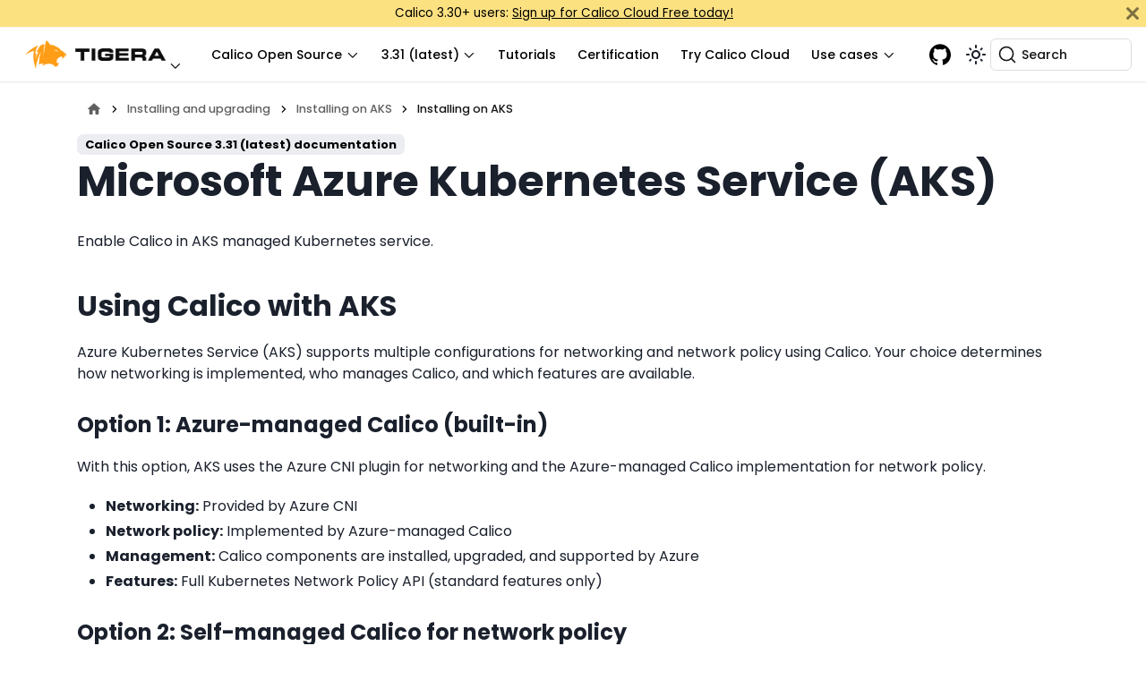

--- FILE ---
content_type: text/html; charset=UTF-8
request_url: https://docs.tigera.io/calico/latest/getting-started/kubernetes/managed-public-cloud/aks
body_size: 12965
content:
<!doctype html><html lang=en dir=ltr class="docs-wrapper plugin-docs plugin-id-calico docs-version-3.31 docs-doc-page docs-doc-id-getting-started/kubernetes/managed-public-cloud/aks" data-has-hydrated=false><head><meta charset=UTF-8><meta name=generator content="Docusaurus v3.9.2"><title data-rh=true>Installing on AKS | Calico Documentation</title><meta data-rh=true name=viewport content="width=device-width, initial-scale=1.0"/><meta data-rh=true name=twitter:card content=summary_large_image /><meta data-rh=true property=og:image content=https://docs.tigera.io/img/favicon.png /><meta data-rh=true name=twitter:image content=https://docs.tigera.io/img/favicon.png /><meta data-rh=true property=og:url content=https://docs.tigera.io/calico/latest/getting-started/kubernetes/managed-public-cloud/aks /><meta data-rh=true property=og:locale content=en /><meta data-rh=true name=docusaurus_locale content=en /><meta data-rh=true name=docsearch:language content=en /><meta data-rh=true name=keywords content="kubernetes,k8s,kubernetes security,container security,kubernetes networking,kubernetes monitoring,cwpp,cnapp"/><meta data-rh=true name=docusaurus_version content=3.31 /><meta data-rh=true name=docusaurus_tag content=docs-calico-3.31 /><meta data-rh=true name=docsearch:version content=3.31 /><meta data-rh=true name=docsearch:docusaurus_tag content=docs-calico-3.31 /><meta data-rh=true property=og:title content="Installing on AKS | Calico Documentation"/><meta data-rh=true name=description content="Enable Calico network policy in AKS."/><meta data-rh=true property=og:description content="Enable Calico network policy in AKS."/><link data-rh=true rel=icon href=/img/favicon.png /><link data-rh=true rel=canonical href=https://docs.tigera.io/calico/latest/getting-started/kubernetes/managed-public-cloud/aks /><link data-rh=true rel=alternate href=https://docs.tigera.io/calico/latest/getting-started/kubernetes/managed-public-cloud/aks hreflang=en /><link data-rh=true rel=alternate href=https://docs.tigera.io/calico/latest/getting-started/kubernetes/managed-public-cloud/aks hreflang=x-default /><link data-rh=true rel=preconnect href=https://Q4GSZWRKBA-dsn.algolia.net crossorigin=anonymous /><script data-rh=true src=https://widget.clym-sdk.net/blocking.js></script><script data-rh=true>!function(e,c,t,n,l){var a,m=e.getElementsByTagName(c)[0];e.getElementById(t)||((a=e.createElement("script")).id=t,a.src="https://widget.clym-sdk.net/clym.js",a.onload=function(){Clym&&Clym.load(t,n,l)},m.parentNode.insertBefore(a,m))}(document,"script","clym-privacy","91ec4c5ce86a4d7abc26c44cn0osl70w",{})</script><script data-rh=true type=application/ld+json>{"@context":"https://schema.org","@type":"BreadcrumbList","itemListElement":[{"@type":"ListItem","item":"https://docs.tigera.io/calico/latest/getting-started/","name":"Installing and upgrading","position":1},{"@type":"ListItem","item":"https://docs.tigera.io/calico/latest/getting-started/kubernetes/managed-public-cloud/aks","name":"Installing on AKS","position":2}]}</script><link rel=preconnect href=https://www.googletagmanager.com><script>window.dataLayer=window.dataLayer||[],function(e,t,a,n,r){e[n]=e[n]||[],e[n].push({"gtm.start":new Date().getTime(),event:"gtm.js"});var d=t.getElementsByTagName(a)[0],g=t.createElement(a);g.async=!0,g.src="https://www.googletagmanager.com/gtm.js?id="+r+("dataLayer"!=n?"&l="+n:""),d.parentNode.insertBefore(g,d)}(window,document,"script","dataLayer","GTM-KCHDXB2")</script><link rel=search type=application/opensearchdescription+xml title="Calico Documentation" href=/opensearch.xml><script src=https://widget.kapa.ai/kapa-widget.bundle.js data-website-id=578b0d26-ff67-42e3-b465-5839865a7471 data-project-name=Calico data-project-color=#F89C1D data-project-logo=https://www.tigera.io/app/uploads/2021/06/Tigera-orange.png data-modal-disclaimer="The Calico Docs AI answers questions based on what it finds in our product documentation. As with all AI solutions, it's a good idea to verify answers in the source material. " data-modal-ask-ai-input-placeholder="Ask me a question about Calico" data-font-family="Poppins,Helvetica Neue,Helvetica,Arial,sans-serif" data-modal-border-radius=6px data-button-box-shadow="2px 2px 8px rgba(0, 0, 0, 0.2)" data-modal-header-bg-color=#FFFFFF data-user-analytics-fingerprint-enabled=true data-user-analytics-store-ip=true data-mcp-enabled=true data-mcp-server-url=https://calico-docs.mcp.kapa.ai data-mcp-button-text=MCP async></script><link rel=stylesheet href=/assets/css/styles.883040d7.css /><script src=/assets/js/runtime~main.e39a7b72.js defer></script><script src=/assets/js/main.e215e5fb.js defer></script></head><body class=navigation-with-keyboard><noscript><iframe src="https://www.googletagmanager.com/ns.html?id=GTM-KCHDXB2" height=0 width=0 style=display:none;visibility:hidden></iframe></noscript>


<svg style="display: none;"><defs>
<symbol id=theme-svg-external-link viewBox="0 0 24 24"><path fill=currentColor d="M21 13v10h-21v-19h12v2h-10v15h17v-8h2zm3-12h-10.988l4.035 4-6.977 7.07 2.828 2.828 6.977-7.07 4.125 4.172v-11z"/></symbol>
</defs></svg>
<script>!function(){var t=function(){try{return new URLSearchParams(window.location.search).get("docusaurus-theme")}catch(t){}}()||function(){try{return window.localStorage.getItem("theme")}catch(t){}}();document.documentElement.setAttribute("data-theme",t||"light"),document.documentElement.setAttribute("data-theme-choice",t||"light")}(),function(){try{for(var[t,e]of new URLSearchParams(window.location.search).entries())if(t.startsWith("docusaurus-data-")){var a=t.replace("docusaurus-data-","data-");document.documentElement.setAttribute(a,e)}}catch(t){}}(),document.documentElement.setAttribute("data-announcement-bar-initially-dismissed",function(){try{return"true"===localStorage.getItem("docusaurus.announcement.dismiss")}catch(t){}return!1}())</script><div id=__docusaurus><link rel=preload as=image href=/img/tigera-logo-black.png /><link rel=preload as=image href=/img/tigera-logo-white.png /><style data-emotion="css-global xvv053">:host,:root,[data-theme]{--chakra-ring-inset:var(--chakra-empty, );--chakra-ring-offset-width:0px;--chakra-ring-offset-color:#fff;--chakra-ring-color:#4299e199;--chakra-ring-offset-shadow:0 0 #0000;--chakra-ring-shadow:0 0 #0000;--chakra-space-x-reverse:0;--chakra-space-y-reverse:0;--chakra-colors-transparent:transparent;--chakra-colors-current:currentColor;--chakra-colors-black:#000;--chakra-colors-white:#fff;--chakra-colors-whiteAlpha-50:#ffffff0a;--chakra-colors-whiteAlpha-100:#ffffff0f;--chakra-colors-whiteAlpha-200:#ffffff14;--chakra-colors-whiteAlpha-300:#ffffff29;--chakra-colors-whiteAlpha-400:#ffffff3d;--chakra-colors-whiteAlpha-500:#ffffff5c;--chakra-colors-whiteAlpha-600:#ffffff7a;--chakra-colors-whiteAlpha-700:#ffffffa3;--chakra-colors-whiteAlpha-800:#fffc;--chakra-colors-whiteAlpha-900:#ffffffeb;--chakra-colors-blackAlpha-50:#0000000a;--chakra-colors-blackAlpha-100:#0000000f;--chakra-colors-blackAlpha-200:#00000014;--chakra-colors-blackAlpha-300:#00000029;--chakra-colors-blackAlpha-400:#0000003d;--chakra-colors-blackAlpha-500:#0000005c;--chakra-colors-blackAlpha-600:#0000007a;--chakra-colors-blackAlpha-700:#000000a3;--chakra-colors-blackAlpha-800:#000c;--chakra-colors-blackAlpha-900:#000000eb;--chakra-colors-gray-50:#f7fafc;--chakra-colors-gray-100:#edf2f7;--chakra-colors-gray-200:#e2e8f0;--chakra-colors-gray-300:#cbd5e0;--chakra-colors-gray-400:#a0aec0;--chakra-colors-gray-500:#718096;--chakra-colors-gray-600:#4a5568;--chakra-colors-gray-700:#2d3748;--chakra-colors-gray-800:#1a202c;--chakra-colors-gray-900:#171923;--chakra-colors-red-50:#fff5f5;--chakra-colors-red-100:#fed7d7;--chakra-colors-red-200:#feb2b2;--chakra-colors-red-300:#fc8181;--chakra-colors-red-400:#f56565;--chakra-colors-red-500:#e53e3e;--chakra-colors-red-600:#c53030;--chakra-colors-red-700:#9b2c2c;--chakra-colors-red-800:#822727;--chakra-colors-red-900:#63171b;--chakra-colors-orange-50:#fffaf0;--chakra-colors-orange-100:#feebc8;--chakra-colors-orange-200:#fbd38d;--chakra-colors-orange-300:#f6ad55;--chakra-colors-orange-400:#ed8936;--chakra-colors-orange-500:#dd6b20;--chakra-colors-orange-600:#c05621;--chakra-colors-orange-700:#9c4221;--chakra-colors-orange-800:#7b341e;--chakra-colors-orange-900:#652b19;--chakra-colors-yellow-50:ivory;--chakra-colors-yellow-100:#fefcbf;--chakra-colors-yellow-200:#faf089;--chakra-colors-yellow-300:#f6e05e;--chakra-colors-yellow-400:#ecc94b;--chakra-colors-yellow-500:#d69e2e;--chakra-colors-yellow-600:#b7791f;--chakra-colors-yellow-700:#975a16;--chakra-colors-yellow-800:#744210;--chakra-colors-yellow-900:#5f370e;--chakra-colors-green-50:#f0fff4;--chakra-colors-green-100:#c6f6d5;--chakra-colors-green-200:#9ae6b4;--chakra-colors-green-300:#68d391;--chakra-colors-green-400:#48bb78;--chakra-colors-green-500:#38a169;--chakra-colors-green-600:#2f855a;--chakra-colors-green-700:#276749;--chakra-colors-green-800:#22543d;--chakra-colors-green-900:#1c4532;--chakra-colors-teal-50:#e6fffa;--chakra-colors-teal-100:#b2f5ea;--chakra-colors-teal-200:#81e6d9;--chakra-colors-teal-300:#4fd1c5;--chakra-colors-teal-400:#38b2ac;--chakra-colors-teal-500:#319795;--chakra-colors-teal-600:#2c7a7b;--chakra-colors-teal-700:#285e61;--chakra-colors-teal-800:#234e52;--chakra-colors-teal-900:#1d4044;--chakra-colors-blue-50:#ebf8ff;--chakra-colors-blue-100:#bee3f8;--chakra-colors-blue-200:#90cdf4;--chakra-colors-blue-300:#63b3ed;--chakra-colors-blue-400:#4299e1;--chakra-colors-blue-500:#3182ce;--chakra-colors-blue-600:#2b6cb0;--chakra-colors-blue-700:#2c5282;--chakra-colors-blue-800:#2a4365;--chakra-colors-blue-900:#1a365d;--chakra-colors-cyan-50:#edfdfd;--chakra-colors-cyan-100:#c4f1f9;--chakra-colors-cyan-200:#9decf9;--chakra-colors-cyan-300:#76e4f7;--chakra-colors-cyan-400:#0bc5ea;--chakra-colors-cyan-500:#00b5d8;--chakra-colors-cyan-600:#00a3c4;--chakra-colors-cyan-700:#0987a0;--chakra-colors-cyan-800:#086f83;--chakra-colors-cyan-900:#065666;--chakra-colors-purple-50:#faf5ff;--chakra-colors-purple-100:#e9d8fd;--chakra-colors-purple-200:#d6bcfa;--chakra-colors-purple-300:#b794f4;--chakra-colors-purple-400:#9f7aea;--chakra-colors-purple-500:#805ad5;--chakra-colors-purple-600:#6b46c1;--chakra-colors-purple-700:#553c9a;--chakra-colors-purple-800:#44337a;--chakra-colors-purple-900:#322659;--chakra-colors-pink-50:#fff5f7;--chakra-colors-pink-100:#fed7e2;--chakra-colors-pink-200:#fbb6ce;--chakra-colors-pink-300:#f687b3;--chakra-colors-pink-400:#ed64a6;--chakra-colors-pink-500:#d53f8c;--chakra-colors-pink-600:#b83280;--chakra-colors-pink-700:#97266d;--chakra-colors-pink-800:#702459;--chakra-colors-pink-900:#521b41;--chakra-colors-tigeraGrey-50:#f5f5f5;--chakra-colors-tigeraGrey-100:#f5f5f5;--chakra-colors-tigeraGrey-200:#dcdde0;--chakra-colors-tigeraGrey-300:#dcdde0;--chakra-colors-tigeraGrey-400:#b0b2b8;--chakra-colors-tigeraGrey-500:#b0b2b8;--chakra-colors-tigeraGrey-600:#5f5f5f;--chakra-colors-tigeraGrey-700:#5f5f5f;--chakra-colors-tigeraGrey-800:#424346;--chakra-colors-tigeraGrey-900:#424346;--chakra-colors-tigeraGreen-50:#ccf4e3;--chakra-colors-tigeraGreen-100:#ccf4e3;--chakra-colors-tigeraGreen-200:#99e9c6;--chakra-colors-tigeraGreen-300:#99e9c6;--chakra-colors-tigeraGreen-400:#6da;--chakra-colors-tigeraGreen-500:#6da;--chakra-colors-tigeraGreen-600:#33d28d;--chakra-colors-tigeraGreen-700:#33d28d;--chakra-colors-tigeraGreen-800:#00c771;--chakra-colors-tigeraGreen-900:#00c771;--chakra-colors-tigeraRed-50:#fcd9d8;--chakra-colors-tigeraRed-100:#fcd9d8;--chakra-colors-tigeraRed-200:#f9b3b2;--chakra-colors-tigeraRed-300:#f9b3b2;--chakra-colors-tigeraRed-400:#f78c8b;--chakra-colors-tigeraRed-500:#f78c8b;--chakra-colors-tigeraRed-600:#f46665;--chakra-colors-tigeraRed-700:#f46665;--chakra-colors-tigeraRed-800:#f1403e;--chakra-colors-tigeraRed-900:#f1403e;--chakra-colors-tigeraBlueLight:#dceaf3;--chakra-colors-tigeraBlueMedium40:#097db6;--chakra-colors-tigeraBlueMedium:#1084bd;--chakra-colors-tigeraBlueDark:#273981;--chakra-colors-tigeraGoldLight:#fce181;--chakra-colors-tigeraGoldMedium40:#fbd4a6;--chakra-colors-tigeraGoldMedium:#f69320;--chakra-colors-tigeraGoldDark:#f37828;--chakra-colors-tigeraPeach:#ff7455;--chakra-colors-tigeraRose:#ff5eab;--chakra-colors-tigeraLilac:#7e70ff;--chakra-colors-tigeraSky:#58cdff;--chakra-colors-tigeraCoast:#21cfc2;--chakra-colors-tigeraZest:#bee846;--chakra-colors-tigeraBlack:#141414;--chakra-colors-tigeraWhite:#fff;--chakra-colors-tigeraDarkBlue:#273981;--chakra-colors-tigeraCloudGrey:#e6eaf0;--chakra-borders-none:0;--chakra-borders-1px:1px solid;--chakra-borders-2px:2px solid;--chakra-borders-4px:4px solid;--chakra-borders-8px:8px solid;--chakra-fonts-heading:-apple-system,BlinkMacSystemFont,"Segoe UI",Helvetica,Arial,sans-serif,"Apple Color Emoji","Segoe UI Emoji","Segoe UI Symbol";--chakra-fonts-body:-apple-system,BlinkMacSystemFont,"Segoe UI",Helvetica,Arial,sans-serif,"Apple Color Emoji","Segoe UI Emoji","Segoe UI Symbol";--chakra-fonts-mono:SFMono-Regular,Menlo,Monaco,Consolas,"Liberation Mono","Courier New",monospace;--chakra-fontSizes-3xs:.45rem;--chakra-fontSizes-2xs:.625rem;--chakra-fontSizes-xs:.75rem;--chakra-fontSizes-sm:.875rem;--chakra-fontSizes-md:1rem;--chakra-fontSizes-lg:1.125rem;--chakra-fontSizes-xl:1.25rem;--chakra-fontSizes-2xl:1.5rem;--chakra-fontSizes-3xl:1.875rem;--chakra-fontSizes-4xl:2.25rem;--chakra-fontSizes-5xl:3rem;--chakra-fontSizes-6xl:3.75rem;--chakra-fontSizes-7xl:4.5rem;--chakra-fontSizes-8xl:6rem;--chakra-fontSizes-9xl:8rem;--chakra-fontSizes-xxs:.625rem;--chakra-fontWeights-hairline:100;--chakra-fontWeights-thin:200;--chakra-fontWeights-light:300;--chakra-fontWeights-normal:400;--chakra-fontWeights-medium:500;--chakra-fontWeights-semibold:600;--chakra-fontWeights-bold:700;--chakra-fontWeights-extrabold:800;--chakra-fontWeights-black:900;--chakra-letterSpacings-tighter:-.05em;--chakra-letterSpacings-tight:-.025em;--chakra-letterSpacings-normal:0;--chakra-letterSpacings-wide:.025em;--chakra-letterSpacings-wider:.05em;--chakra-letterSpacings-widest:.1em;--chakra-lineHeights-3:.75rem;--chakra-lineHeights-4:1rem;--chakra-lineHeights-5:1.25rem;--chakra-lineHeights-6:1.5rem;--chakra-lineHeights-7:1.75rem;--chakra-lineHeights-8:2rem;--chakra-lineHeights-9:2.25rem;--chakra-lineHeights-10:2.5rem;--chakra-lineHeights-normal:normal;--chakra-lineHeights-none:1;--chakra-lineHeights-shorter:1.25;--chakra-lineHeights-short:1.375;--chakra-lineHeights-base:1.5;--chakra-lineHeights-tall:1.625;--chakra-lineHeights-taller:2;--chakra-radii-none:0;--chakra-radii-sm:.125rem;--chakra-radii-base:.25rem;--chakra-radii-md:.375rem;--chakra-radii-lg:.5rem;--chakra-radii-xl:.75rem;--chakra-radii-2xl:1rem;--chakra-radii-3xl:1.5rem;--chakra-radii-full:9999px;--chakra-space-1:.25rem;--chakra-space-2:.5rem;--chakra-space-3:.75rem;--chakra-space-4:1rem;--chakra-space-5:1.25rem;--chakra-space-6:1.5rem;--chakra-space-7:1.75rem;--chakra-space-8:2rem;--chakra-space-9:2.25rem;--chakra-space-10:2.5rem;--chakra-space-12:3rem;--chakra-space-14:3.5rem;--chakra-space-16:4rem;--chakra-space-20:5rem;--chakra-space-24:6rem;--chakra-space-28:7rem;--chakra-space-32:8rem;--chakra-space-36:9rem;--chakra-space-40:10rem;--chakra-space-44:11rem;--chakra-space-48:12rem;--chakra-space-52:13rem;--chakra-space-56:14rem;--chakra-space-60:15rem;--chakra-space-64:16rem;--chakra-space-72:18rem;--chakra-space-80:20rem;--chakra-space-96:24rem;--chakra-space-px:1px;--chakra-space-0-5:.125rem;--chakra-space-1-5:.375rem;--chakra-space-2-5:.625rem;--chakra-space-3-5:.875rem;--chakra-shadows-xs:0 0 0 1px #0000000d;--chakra-shadows-sm:0 1px 2px 0 #0000000d;--chakra-shadows-base:0 1px 3px 0 #0000001a,0 1px 2px 0 #0000000f;--chakra-shadows-md:0 4px 6px -1px #0000001a,0 2px 4px -1px #0000000f;--chakra-shadows-lg:0 10px 15px -3px #0000001a,0 4px 6px -2px #0000000d;--chakra-shadows-xl:0 20px 25px -5px #0000001a,0 10px 10px -5px #0000000a;--chakra-shadows-2xl:0 25px 50px -12px #00000040;--chakra-shadows-outline:0 0 0 3px #4299e199;--chakra-shadows-inner:inset 0 2px 4px 0 #0000000f;--chakra-shadows-none:none;--chakra-shadows-dark-lg:#0000001a 0px 0px 0px 1px,#0003 0px 5px 10px,#0006 0px 15px 40px;--chakra-sizes-1:.25rem;--chakra-sizes-2:.5rem;--chakra-sizes-3:.75rem;--chakra-sizes-4:1rem;--chakra-sizes-5:1.25rem;--chakra-sizes-6:1.5rem;--chakra-sizes-7:1.75rem;--chakra-sizes-8:2rem;--chakra-sizes-9:2.25rem;--chakra-sizes-10:2.5rem;--chakra-sizes-12:3rem;--chakra-sizes-14:3.5rem;--chakra-sizes-16:4rem;--chakra-sizes-20:5rem;--chakra-sizes-24:6rem;--chakra-sizes-28:7rem;--chakra-sizes-32:8rem;--chakra-sizes-36:9rem;--chakra-sizes-40:10rem;--chakra-sizes-44:11rem;--chakra-sizes-48:12rem;--chakra-sizes-52:13rem;--chakra-sizes-56:14rem;--chakra-sizes-60:15rem;--chakra-sizes-64:16rem;--chakra-sizes-72:18rem;--chakra-sizes-80:20rem;--chakra-sizes-96:24rem;--chakra-sizes-100:25rem;--chakra-sizes-px:1px;--chakra-sizes-0-5:.125rem;--chakra-sizes-1-5:.375rem;--chakra-sizes-2-5:.625rem;--chakra-sizes-3-5:.875rem;--chakra-sizes-max:max-content;--chakra-sizes-min:min-content;--chakra-sizes-full:100%;--chakra-sizes-3xs:14rem;--chakra-sizes-2xs:16rem;--chakra-sizes-xs:20rem;--chakra-sizes-sm:24rem;--chakra-sizes-md:28rem;--chakra-sizes-lg:32rem;--chakra-sizes-xl:36rem;--chakra-sizes-2xl:42rem;--chakra-sizes-3xl:48rem;--chakra-sizes-4xl:56rem;--chakra-sizes-5xl:64rem;--chakra-sizes-6xl:72rem;--chakra-sizes-7xl:80rem;--chakra-sizes-8xl:90rem;--chakra-sizes-prose:60ch;--chakra-sizes-container-sm:640px;--chakra-sizes-container-md:768px;--chakra-sizes-container-lg:1024px;--chakra-sizes-container-xl:1280px;--chakra-zIndices-hide:-1;--chakra-zIndices-auto:auto;--chakra-zIndices-base:0;--chakra-zIndices-docked:10;--chakra-zIndices-dropdown:1000;--chakra-zIndices-sticky:1100;--chakra-zIndices-banner:1200;--chakra-zIndices-overlay:1300;--chakra-zIndices-modal:1400;--chakra-zIndices-popover:1500;--chakra-zIndices-skipLink:1600;--chakra-zIndices-toast:1700;--chakra-zIndices-tooltip:1800;--chakra-transition-property-common:background-color,border-color,color,fill,stroke,opacity,box-shadow,transform;--chakra-transition-property-colors:background-color,border-color,color,fill,stroke;--chakra-transition-property-dimensions:width,height;--chakra-transition-property-position:left,right,top,bottom;--chakra-transition-property-background:background-color,background-image,background-position;--chakra-transition-easing-ease-in:cubic-bezier(.4,0,1,1);--chakra-transition-easing-ease-out:cubic-bezier(0,0,.2,1);--chakra-transition-easing-ease-in-out:cubic-bezier(.4,0,.2,1);--chakra-transition-duration-ultra-fast:50ms;--chakra-transition-duration-faster:.1s;--chakra-transition-duration-fast:.15s;--chakra-transition-duration-normal:.2s;--chakra-transition-duration-slow:.3s;--chakra-transition-duration-slower:.4s;--chakra-transition-duration-ultra-slow:.5s;--chakra-blur-none:0;--chakra-blur-sm:4px;--chakra-blur-base:8px;--chakra-blur-md:12px;--chakra-blur-lg:16px;--chakra-blur-xl:24px;--chakra-blur-2xl:40px;--chakra-blur-3xl:64px;--chakra-breakpoints-base:0em;--chakra-breakpoints-sm:30em;--chakra-breakpoints-md:48em;--chakra-breakpoints-lg:62em;--chakra-breakpoints-xl:80em;--chakra-breakpoints-2xl:96em}.chakra-ui-light :host:not([data-theme]),.chakra-ui-light :root:not([data-theme]),.chakra-ui-light [data-theme]:not([data-theme]),[data-theme=light] :host:not([data-theme]),[data-theme=light] :root:not([data-theme]),[data-theme=light] [data-theme]:not([data-theme]),:host[data-theme=light],:root[data-theme=light],[data-theme][data-theme=light]{--chakra-colors-chakra-body-text:var(--chakra-colors-gray-800);--chakra-colors-chakra-body-bg:var(--chakra-colors-white);--chakra-colors-chakra-border-color:var(--chakra-colors-gray-200);--chakra-colors-chakra-inverse-text:var(--chakra-colors-white);--chakra-colors-chakra-subtle-bg:var(--chakra-colors-gray-100);--chakra-colors-chakra-subtle-text:var(--chakra-colors-gray-600);--chakra-colors-chakra-placeholder-color:var(--chakra-colors-gray-500)}.chakra-ui-dark :host:not([data-theme]),.chakra-ui-dark :root:not([data-theme]),.chakra-ui-dark [data-theme]:not([data-theme]),[data-theme=dark] :host:not([data-theme]),[data-theme=dark] :root:not([data-theme]),[data-theme=dark] [data-theme]:not([data-theme]),:host[data-theme=dark],:root[data-theme=dark],[data-theme][data-theme=dark]{--chakra-colors-chakra-body-text:var(--chakra-colors-whiteAlpha-900);--chakra-colors-chakra-body-bg:var(--chakra-colors-gray-800);--chakra-colors-chakra-border-color:var(--chakra-colors-whiteAlpha-300);--chakra-colors-chakra-inverse-text:var(--chakra-colors-gray-800);--chakra-colors-chakra-subtle-bg:var(--chakra-colors-gray-700);--chakra-colors-chakra-subtle-text:var(--chakra-colors-gray-400);--chakra-colors-chakra-placeholder-color:var(--chakra-colors-whiteAlpha-400)}</style><style data-emotion="css-global 7vw66x">:root,:host{--chakra-vh:100vh}@supports (height:-webkit-fill-available){:root,:host{--chakra-vh:-webkit-fill-available}}@supports (height:-moz-fill-available){:root,:host{--chakra-vh:-moz-fill-available}}@supports (height:100dvh){:root,:host{--chakra-vh:100dvh}}</style><style data-emotion="css-global d3bs39">body{font-family:var(--chakra-fonts-body);color:var(--chakra-colors-chakra-body-text);background:var(--chakra-colors-chakra-body-bg);transition-property:background-color;transition-duration:var(--chakra-transition-duration-normal);line-height:var(--chakra-lineHeights-base)}::-webkit-input-placeholder{color:var(--chakra-colors-chakra-placeholder-color)}::placeholder{color:var(--chakra-colors-chakra-placeholder-color)}:-ms-placeholder-shown{color:var(--chakra-colors-chakra-placeholder-color)}::placeholder{color:var(--chakra-colors-chakra-placeholder-color)}*,:before,:after{border-color:var(--chakra-colors-chakra-border-color)}html,body{font-family:Poppins,Helvetica Neue,Helvetica,Arial,sans-serif}img{vertical-align:unset}</style><div role=region aria-label="Skip to main content"><a class=skipToContent_oi2o href=#__docusaurus_skipToContent_fallback>Skip to main content</a></div><div class="theme-announcement-bar announcementBar_tG44" style=background-color:#FCE181;color:#000 role=banner><div class=announcementBarPlaceholder_A0hJ></div><div class="content_NyfI announcementBarContent_Xn17">Calico 3.30+ users: <a href=https://calicocloud.io>Sign up for Calico Cloud Free today!</a></div><button type=button aria-label=Close class="clean-btn close closeButton_L7nQ announcementBarClose_VCcL"><svg viewBox="0 0 15 15" width=14 height=14><g stroke=currentColor stroke-width=3.1><path d="M.75.75l13.5 13.5M14.25.75L.75 14.25"/></g></svg></button></div><nav aria-label=Main class="theme-layout-navbar navbar navbar--fixed-top"><div class=navbar__inner><div class="theme-layout-navbar-left navbar__items"><button aria-label="Toggle navigation bar" aria-expanded=false class="navbar__toggle clean-btn" type=button><svg width=30 height=30 viewBox="0 0 30 30" aria-hidden=true><path stroke=currentColor stroke-linecap=round stroke-miterlimit=10 stroke-width=2 d="M4 7h22M4 15h22M4 23h22"/></svg></button><div class="navbar__item dropdown dropdown--hoverable"><a href=# aria-haspopup=true aria-expanded=false role=button class="navbar__link logo-wrapper"></a><a class=navbar__brand href=/><div class=navbar__logo><img src=/img/tigera-logo-black.png alt="Calico Documentation" class="themedComponent_P43Q themedComponent--light_ojI3"/><img src=/img/tigera-logo-white.png alt="Calico Documentation" class="themedComponent_P43Q themedComponent--dark_rDNS"/></div></a><ul class=dropdown__menu><li><a href=https://www.tigera.io/ target=_blank rel="noopener noreferrer" class=dropdown__link>Tigera home</a><li><a href=https://www.tigera.io/project-calico/ target=_blank rel="noopener noreferrer" class=dropdown__link>Project Calico</a><li><a href=https://www.tigera.io/tigera-products/compare-products/ target=_blank rel="noopener noreferrer" class=dropdown__link>Compare products</a><li><a href=https://www.tigera.io/tigera-products/calico-cloud-pricing/ target=_blank rel="noopener noreferrer" class=dropdown__link>Pricing</a><li><a href=https://www.tigera.io/blog/ target=_blank rel="noopener noreferrer" class=dropdown__link>Blog</a><li><a href=https://www.tigera.io/events/ target=_blank rel="noopener noreferrer" class=dropdown__link>Events</a><li><a href=https://www.tigera.io/contact/ target=_blank rel="noopener noreferrer" class=dropdown__link>Contact us</a></ul></div><div class="navbar__item dropdown dropdown--hoverable"><a href=# aria-haspopup=true aria-expanded=false role=button class="navbar__link documentation-dropdown">Calico Open Source</a><ul class=dropdown__menu><li><a aria-current=page class="dropdown__link navbar-product-link_calico dropdown__link--active" href=/calico/latest/about/>Calico Open Source</a><li><a class="dropdown__link navbar-product-link_calico-cloud" href=/calico-cloud/about/>Calico Cloud</a><li><a class="dropdown__link navbar-product-link_calico-enterprise" href=/calico-enterprise/latest/about/>Calico Enterprise</a></ul></div><div class="navbar__item dropdown dropdown--hoverable"><a aria-current=page class="navbar__link active" aria-haspopup=true aria-expanded=false role=button href=/calico/latest/getting-started/kubernetes/managed-public-cloud/aks>3.31 (latest)</a><ul class=dropdown__menu><li><a aria-current=page class="dropdown__link dropdown__link--active" href=/calico/latest/getting-started/kubernetes/managed-public-cloud/aks>3.31 (latest)</a><li><a class=dropdown__link href=/calico/3.30/getting-started/kubernetes/managed-public-cloud/aks>3.30</a><li><a class=dropdown__link href=/calico/3.29/getting-started/kubernetes/managed-public-cloud/aks>3.29</a><li class=""><hr class=dropdown-separator /><li><a class=dropdown__link href=/archive>All versions</a></ul></div><a href=https://www.tigera.io/tutorials/ target=_blank rel="noopener noreferrer" class="navbar__item navbar__link">Tutorials</a><a href=https://www.tigera.io/lp/calico-certification/ target=_blank rel="noopener noreferrer" class="navbar__item navbar__link">Certification</a><a href=https://www.calicocloud.io/home target=_blank rel="noopener noreferrer" class="navbar__item navbar__link">Try Calico Cloud</a><div class="navbar__item dropdown dropdown--hoverable"><a href=# aria-haspopup=true aria-expanded=false role=button class=navbar__link>Use cases</a><ul class=dropdown__menu><li><a class=dropdown__link href=/use-cases/microsegmentation>Microsegmentation</a><li><a class=dropdown__link href=/use-cases/observability>Observability</a><li><a class=dropdown__link href=/use-cases/egress-access-controls>Egress access controls</a><li><a class=dropdown__link href=/use-cases/egress-gateways>Egress gateways</a><li><a class=dropdown__link href=/use-cases/cluster-mesh>Cluster mesh</a></ul></div></div><div class="theme-layout-navbar-right navbar__items navbar__items--right"><a href=https://github.com/projectcalico target=_blank rel="noopener noreferrer" class="navbar__item navbar__link header-icon-link github-icon" aria-label="GitHub repository"></a><div class="toggle_TbUa colorModeToggle_PXQa"><button class="clean-btn toggleButton_SBb9 toggleButtonDisabled_sz0y" type=button disabled title="system mode" aria-label="Switch between dark and light mode (currently system mode)"><svg viewBox="0 0 24 24" width=24 height=24 aria-hidden=true class="toggleIcon_VEo2 lightToggleIcon_u5mp"><path fill=currentColor d="M12,9c1.65,0,3,1.35,3,3s-1.35,3-3,3s-3-1.35-3-3S10.35,9,12,9 M12,7c-2.76,0-5,2.24-5,5s2.24,5,5,5s5-2.24,5-5 S14.76,7,12,7L12,7z M2,13l2,0c0.55,0,1-0.45,1-1s-0.45-1-1-1l-2,0c-0.55,0-1,0.45-1,1S1.45,13,2,13z M20,13l2,0c0.55,0,1-0.45,1-1 s-0.45-1-1-1l-2,0c-0.55,0-1,0.45-1,1S19.45,13,20,13z M11,2v2c0,0.55,0.45,1,1,1s1-0.45,1-1V2c0-0.55-0.45-1-1-1S11,1.45,11,2z M11,20v2c0,0.55,0.45,1,1,1s1-0.45,1-1v-2c0-0.55-0.45-1-1-1C11.45,19,11,19.45,11,20z M5.99,4.58c-0.39-0.39-1.03-0.39-1.41,0 c-0.39,0.39-0.39,1.03,0,1.41l1.06,1.06c0.39,0.39,1.03,0.39,1.41,0s0.39-1.03,0-1.41L5.99,4.58z M18.36,16.95 c-0.39-0.39-1.03-0.39-1.41,0c-0.39,0.39-0.39,1.03,0,1.41l1.06,1.06c0.39,0.39,1.03,0.39,1.41,0c0.39-0.39,0.39-1.03,0-1.41 L18.36,16.95z M19.42,5.99c0.39-0.39,0.39-1.03,0-1.41c-0.39-0.39-1.03-0.39-1.41,0l-1.06,1.06c-0.39,0.39-0.39,1.03,0,1.41 s1.03,0.39,1.41,0L19.42,5.99z M7.05,18.36c0.39-0.39,0.39-1.03,0-1.41c-0.39-0.39-1.03-0.39-1.41,0l-1.06,1.06 c-0.39,0.39-0.39,1.03,0,1.41s1.03,0.39,1.41,0L7.05,18.36z"/></svg><svg viewBox="0 0 24 24" width=24 height=24 aria-hidden=true class="toggleIcon_VEo2 darkToggleIcon_ZUkR"><path fill=currentColor d="M9.37,5.51C9.19,6.15,9.1,6.82,9.1,7.5c0,4.08,3.32,7.4,7.4,7.4c0.68,0,1.35-0.09,1.99-0.27C17.45,17.19,14.93,19,12,19 c-3.86,0-7-3.14-7-7C5,9.07,6.81,6.55,9.37,5.51z M12,3c-4.97,0-9,4.03-9,9s4.03,9,9,9s9-4.03,9-9c0-0.46-0.04-0.92-0.1-1.36 c-0.98,1.37-2.58,2.26-4.4,2.26c-2.98,0-5.4-2.42-5.4-5.4c0-1.81,0.89-3.42,2.26-4.4C12.92,3.04,12.46,3,12,3L12,3z"/></svg><svg viewBox="0 0 24 24" width=24 height=24 aria-hidden=true class="toggleIcon_VEo2 systemToggleIcon_LrDk"><path fill=currentColor d="m12 21c4.971 0 9-4.029 9-9s-4.029-9-9-9-9 4.029-9 9 4.029 9 9 9zm4.95-13.95c1.313 1.313 2.05 3.093 2.05 4.95s-0.738 3.637-2.05 4.95c-1.313 1.313-3.093 2.05-4.95 2.05v-14c1.857 0 3.637 0.737 4.95 2.05z"/></svg></button></div><div class=navbarSearchContainer_naUC><button type=button class="DocSearch DocSearch-Button" aria-label="Search (Command+K)"><span class=DocSearch-Button-Container><svg width=20 height=20 class=DocSearch-Search-Icon viewBox="0 0 20 20" aria-hidden=true><path d="M14.386 14.386l4.0877 4.0877-4.0877-4.0877c-2.9418 2.9419-7.7115 2.9419-10.6533 0-2.9419-2.9418-2.9419-7.7115 0-10.6533 2.9418-2.9419 7.7115-2.9419 10.6533 0 2.9419 2.9418 2.9419 7.7115 0 10.6533z" stroke=currentColor fill=none fill-rule=evenodd stroke-linecap=round stroke-linejoin=round /></svg><span class=DocSearch-Button-Placeholder>Search</span></span><span class=DocSearch-Button-Keys></span></button></div></div></div><div role=presentation class=navbar-sidebar__backdrop></div></nav><div id=__docusaurus_skipToContent_fallback class="theme-layout-main main-wrapper mainWrapper_to1C"><div class=docsWrapper_qTuv><button aria-label="Scroll back to top" class="clean-btn theme-back-to-top-button backToTopButton_mFvU" type=button></button><div class=docRoot_RGuG><aside class="theme-doc-sidebar-container docSidebarContainer_XSrd"><div class=sidebarViewport_N3aO><div class=sidebar_kRlv><nav aria-label="Docs sidebar" class="menu thin-scrollbar menu_CiT4 menuWithAnnouncementBar_XlMr"><ul class="theme-doc-sidebar-menu menu__list"><li class="theme-doc-sidebar-item-category theme-doc-sidebar-item-category-level-1 menu__list-item menu__list-item--collapsed"><div class=menu__list-item-collapsible><a class="categoryLink_WMXC menu__link menu__link--sublist" href=/calico/latest/about/><span title="About Calico" class=categoryLinkLabel_Z4rf>About Calico</span></a><button aria-label="Expand sidebar category 'About Calico'" aria-expanded=false type=button class="clean-btn menu__caret"></button></div><li class="theme-doc-sidebar-item-category theme-doc-sidebar-item-category-level-1 menu__list-item"><div class=menu__list-item-collapsible><a class="categoryLink_WMXC menu__link menu__link--sublist menu__link--active" href=/calico/latest/getting-started/><span title="Installing and upgrading" class=categoryLinkLabel_Z4rf>Installing and upgrading</span></a><button aria-label="Collapse sidebar category 'Installing and upgrading'" aria-expanded=true type=button class="clean-btn menu__caret"></button></div><ul class=menu__list><li class="theme-doc-sidebar-item-link theme-doc-sidebar-item-link-level-2 menu__list-item"><a class=menu__link tabindex=0 href=/calico/latest/getting-started/kubernetes/quickstart><span title="Calico quickstart guide" class=linkLabel_eutn>Calico quickstart guide</span></a><li class="theme-doc-sidebar-item-link theme-doc-sidebar-item-link-level-2 menu__list-item"><a class=menu__link tabindex=0 href=/calico/latest/getting-started/kubernetes/requirements><span title="System requirements" class=linkLabel_eutn>System requirements</span></a><li class="theme-doc-sidebar-item-link theme-doc-sidebar-item-link-level-2 menu__list-item"><a class=menu__link tabindex=0 href=/calico/latest/getting-started/kubernetes/community-tested><span title="Community-tested Kubernetes versions" class=linkLabel_eutn>Community-tested Kubernetes versions</span></a><li class="theme-doc-sidebar-item-link theme-doc-sidebar-item-link-level-2 menu__list-item"><a class=menu__link tabindex=0 href=/calico/latest/getting-started/kubernetes/managed-public-cloud/eks><span title="Installing on EKS" class=linkLabel_eutn>Installing on EKS</span></a><li class="theme-doc-sidebar-item-link theme-doc-sidebar-item-link-level-2 menu__list-item"><a class=menu__link tabindex=0 href=/calico/latest/getting-started/kubernetes/managed-public-cloud/gke><span title="Installing on GKE" class=linkLabel_eutn>Installing on GKE</span></a><li class="theme-doc-sidebar-item-link theme-doc-sidebar-item-link-level-2 menu__list-item"><a class=menu__link tabindex=0 href=/calico/latest/getting-started/kubernetes/managed-public-cloud/iks><span title="Installing on IKS" class=linkLabel_eutn>Installing on IKS</span></a><li class="theme-doc-sidebar-item-category theme-doc-sidebar-item-category-level-2 menu__list-item"><div class=menu__list-item-collapsible><a class="categoryLink_WMXC menu__link menu__link--sublist menu__link--sublist-caret menu__link--active" role=button aria-expanded=true tabindex=0 href=/calico/latest/getting-started/kubernetes/managed-public-cloud/aks><span title="Installing on AKS" class=categoryLinkLabel_Z4rf>Installing on AKS</span></a></div><ul class=menu__list><li class="theme-doc-sidebar-item-link theme-doc-sidebar-item-link-level-3 menu__list-item"><a class="menu__link menu__link--active" aria-current=page tabindex=0 href=/calico/latest/getting-started/kubernetes/managed-public-cloud/aks><span title="Installing on AKS" class=linkLabel_eutn>Installing on AKS</span></a><li class="theme-doc-sidebar-item-link theme-doc-sidebar-item-link-level-3 menu__list-item"><a class=menu__link tabindex=0 href=/calico/latest/getting-started/kubernetes/managed-public-cloud/aks-migrate><span title="Migrating AKS clusters to self-managed Calico" class=linkLabel_eutn>Migrating AKS clusters to self-managed Calico</span></a></ul><li class="theme-doc-sidebar-item-link theme-doc-sidebar-item-link-level-2 menu__list-item"><a class=menu__link tabindex=0 href=/calico/latest/getting-started/kubernetes/self-managed-public-cloud/aws><span title="Installing on AWS" class=linkLabel_eutn>Installing on AWS</span></a><li class="theme-doc-sidebar-item-link theme-doc-sidebar-item-link-level-2 menu__list-item"><a class=menu__link tabindex=0 href=/calico/latest/getting-started/kubernetes/self-managed-public-cloud/gce><span title="Installing on GCE" class=linkLabel_eutn>Installing on GCE</span></a><li class="theme-doc-sidebar-item-link theme-doc-sidebar-item-link-level-2 menu__list-item"><a class=menu__link tabindex=0 href=/calico/latest/getting-started/kubernetes/self-managed-public-cloud/azure><span title="Installing on Azure" class=linkLabel_eutn>Installing on Azure</span></a><li class="theme-doc-sidebar-item-link theme-doc-sidebar-item-link-level-2 menu__list-item"><a class=menu__link tabindex=0 href=/calico/latest/getting-started/kubernetes/self-managed-public-cloud/do><span title="Installing on Digital Ocean" class=linkLabel_eutn>Installing on Digital Ocean</span></a><li class="theme-doc-sidebar-item-link theme-doc-sidebar-item-link-level-2 menu__list-item"><a class=menu__link tabindex=0 href=/calico/latest/getting-started/kubernetes/self-managed-onprem/onpremises><span title="Installing on on-premises deployments" class=linkLabel_eutn>Installing on on-premises deployments</span></a><li class="theme-doc-sidebar-item-link theme-doc-sidebar-item-link-level-2 menu__list-item"><a class=menu__link tabindex=0 href=/calico/latest/getting-started/kubernetes/self-managed-onprem/config-options><span title="Customizing your installation" class=linkLabel_eutn>Customizing your installation</span></a><li class="theme-doc-sidebar-item-category theme-doc-sidebar-item-category-level-2 menu__list-item menu__list-item--collapsed"><div class=menu__list-item-collapsible><a class="categoryLink_WMXC menu__link menu__link--sublist" tabindex=0 href=/calico/latest/getting-started/bare-metal/><span title="Installing for network policy on hosts and VMs" class=categoryLinkLabel_Z4rf>Installing for network policy on hosts and VMs</span></a><button aria-label="Expand sidebar category 'Installing for network policy on hosts and VMs'" aria-expanded=false type=button class="clean-btn menu__caret"></button></div><li class="theme-doc-sidebar-item-category theme-doc-sidebar-item-category-level-2 menu__list-item menu__list-item--collapsed"><div class=menu__list-item-collapsible><a class="categoryLink_WMXC menu__link menu__link--sublist" tabindex=0 href=/calico/latest/getting-started/kubernetes/openshift/><span title="Installing on OpenShift" class=categoryLinkLabel_Z4rf>Installing on OpenShift</span></a><button aria-label="Expand sidebar category 'Installing on OpenShift'" aria-expanded=false type=button class="clean-btn menu__caret"></button></div><li class="theme-doc-sidebar-item-link theme-doc-sidebar-item-link-level-2 menu__list-item"><a class=menu__link tabindex=0 href=/calico/latest/getting-started/kubernetes/rancher><span title="Installing on RKE" class=linkLabel_eutn>Installing on RKE</span></a><li class="theme-doc-sidebar-item-category theme-doc-sidebar-item-category-level-2 menu__list-item menu__list-item--collapsed"><div class=menu__list-item-collapsible><a class="categoryLink_WMXC menu__link menu__link--sublist" tabindex=0 href=/calico/latest/getting-started/kubernetes/flannel/><span title="Installing with flannel" class=categoryLinkLabel_Z4rf>Installing with flannel</span></a><button aria-label="Expand sidebar category 'Installing with flannel'" aria-expanded=false type=button class="clean-btn menu__caret"></button></div><li class="theme-doc-sidebar-item-category theme-doc-sidebar-item-category-level-2 menu__list-item menu__list-item--collapsed"><div class=menu__list-item-collapsible><a class="categoryLink_WMXC menu__link menu__link--sublist" tabindex=0 href=/calico/latest/getting-started/kubernetes/windows-calico/><span title="Installing on Windows" class=categoryLinkLabel_Z4rf>Installing on Windows</span></a><button aria-label="Expand sidebar category 'Installing on Windows'" aria-expanded=false type=button class="clean-btn menu__caret"></button></div><li class="theme-doc-sidebar-item-category theme-doc-sidebar-item-category-level-2 menu__list-item menu__list-item--collapsed"><div class=menu__list-item-collapsible><a class="categoryLink_WMXC menu__link menu__link--sublist" tabindex=0 href=/calico/latest/getting-started/kubernetes/k3s/><span title="Installing on K3s" class=categoryLinkLabel_Z4rf>Installing on K3s</span></a><button aria-label="Expand sidebar category 'Installing on K3s'" aria-expanded=false type=button class="clean-btn menu__caret"></button></div><li class="theme-doc-sidebar-item-link theme-doc-sidebar-item-link-level-2 menu__list-item"><a class=menu__link tabindex=0 href=/calico/latest/getting-started/kubernetes/helm><span title="Installing with Helm" class=linkLabel_eutn>Installing with Helm</span></a><li class="theme-doc-sidebar-item-link theme-doc-sidebar-item-link-level-2 menu__list-item"><a class=menu__link tabindex=0 href=/calico/latest/getting-started/kubernetes/k8s-single-node><span title="Tutorial: Install Calico on single-host k8s cluster" class=linkLabel_eutn>Tutorial: Install Calico on single-host k8s cluster</span></a><li class="theme-doc-sidebar-item-link theme-doc-sidebar-item-link-level-2 menu__list-item"><a class=menu__link tabindex=0 href=/calico/latest/getting-started/kubernetes/microk8s><span title="Tutorial: Quickstart on microk8s" class=linkLabel_eutn>Tutorial: Quickstart on microk8s</span></a><li class="theme-doc-sidebar-item-link theme-doc-sidebar-item-link-level-2 menu__list-item"><a class=menu__link tabindex=0 href=/calico/latest/getting-started/kubernetes/minikube><span title="Tutorial: Quickstart on minikube" class=linkLabel_eutn>Tutorial: Quickstart on minikube</span></a><li class="theme-doc-sidebar-item-link theme-doc-sidebar-item-link-level-2 menu__list-item"><a class=menu__link tabindex=0 href=/calico/latest/getting-started/kubernetes/kind><span title="Installing on Kind" class=linkLabel_eutn>Installing on Kind</span></a><li class="theme-doc-sidebar-item-category theme-doc-sidebar-item-category-level-2 menu__list-item menu__list-item--collapsed"><div class=menu__list-item-collapsible><a class="categoryLink_WMXC menu__link menu__link--sublist" tabindex=0 href=/calico/latest/getting-started/kubernetes/hardway/><span title="Tutorial: Calico the hard way" class=categoryLinkLabel_Z4rf>Tutorial: Calico the hard way</span></a><button aria-label="Expand sidebar category 'Tutorial: Calico the hard way'" aria-expanded=false type=button class="clean-btn menu__caret"></button></div><li class="theme-doc-sidebar-item-category theme-doc-sidebar-item-category-level-2 menu__list-item menu__list-item--collapsed"><div class=menu__list-item-collapsible><a class="categoryLink_WMXC menu__link menu__link--sublist" tabindex=0 href=/calico/latest/operations/upgrading/><span title=Upgrading class=categoryLinkLabel_Z4rf>Upgrading</span></a><button aria-label="Expand sidebar category 'Upgrading'" aria-expanded=false type=button class="clean-btn menu__caret"></button></div><li class="theme-doc-sidebar-item-category theme-doc-sidebar-item-category-level-2 menu__list-item menu__list-item--collapsed"><div class=menu__list-item-collapsible><a class="categoryLink_WMXC menu__link menu__link--sublist" tabindex=0 href=/calico/latest/operations/ebpf/><span title="Data plane guide: eBPF" class=categoryLinkLabel_Z4rf>Data plane guide: eBPF</span></a><button aria-label="Expand sidebar category 'Data plane guide: eBPF'" aria-expanded=false type=button class="clean-btn menu__caret"></button></div><li class="theme-doc-sidebar-item-link theme-doc-sidebar-item-link-level-2 menu__list-item"><a class=menu__link tabindex=0 href=/calico/latest/getting-started/kubernetes/nftables><span title="Data plane guide: nftables" class=linkLabel_eutn>Data plane guide: nftables</span></a><li class="theme-doc-sidebar-item-category theme-doc-sidebar-item-category-level-2 menu__list-item menu__list-item--collapsed"><div class=menu__list-item-collapsible><a class="categoryLink_WMXC menu__link menu__link--sublist" tabindex=0 href=/calico/latest/getting-started/kubernetes/vpp/><span title="Data plane guide: VPP" class=categoryLinkLabel_Z4rf>Data plane guide: VPP</span></a><button aria-label="Expand sidebar category 'Data plane guide: VPP'" aria-expanded=false type=button class="clean-btn menu__caret"></button></div><li class="theme-doc-sidebar-item-category theme-doc-sidebar-item-category-level-2 menu__list-item menu__list-item--collapsed"><div class=menu__list-item-collapsible><a class="categoryLink_WMXC menu__link menu__link--sublist" tabindex=0 href=/calico/latest/getting-started/openstack/><span title="Installing on OpenStack" class=categoryLinkLabel_Z4rf>Installing on OpenStack</span></a><button aria-label="Expand sidebar category 'Installing on OpenStack'" aria-expanded=false type=button class="clean-btn menu__caret"></button></div></ul><li class="theme-doc-sidebar-item-category theme-doc-sidebar-item-category-level-1 menu__list-item menu__list-item--collapsed"><div class=menu__list-item-collapsible><a class="categoryLink_WMXC menu__link menu__link--sublist" href=/calico/latest/networking/><span title=Networking class=categoryLinkLabel_Z4rf>Networking</span></a><button aria-label="Expand sidebar category 'Networking'" aria-expanded=false type=button class="clean-btn menu__caret"></button></div><li class="theme-doc-sidebar-item-category theme-doc-sidebar-item-category-level-1 menu__list-item menu__list-item--collapsed"><div class=menu__list-item-collapsible><a class="categoryLink_WMXC menu__link menu__link--sublist" href=/calico/latest/network-policy/><span title="Network policy" class=categoryLinkLabel_Z4rf>Network policy</span></a><button aria-label="Expand sidebar category 'Network policy'" aria-expanded=false type=button class="clean-btn menu__caret"></button></div><li class="theme-doc-sidebar-item-category theme-doc-sidebar-item-category-level-1 menu__list-item menu__list-item--collapsed"><div class=menu__list-item-collapsible><a class="categoryLink_WMXC menu__link menu__link--sublist" href=/calico/latest/observability/><span title=Observability class=categoryLinkLabel_Z4rf>Observability</span></a><button aria-label="Expand sidebar category 'Observability'" aria-expanded=false type=button class="clean-btn menu__caret"></button></div><li class="theme-doc-sidebar-item-category theme-doc-sidebar-item-category-level-1 menu__list-item menu__list-item--collapsed"><div class=menu__list-item-collapsible><a class="categoryLink_WMXC menu__link menu__link--sublist" href=/calico/latest/operations/><span title=Operations class=categoryLinkLabel_Z4rf>Operations</span></a><button aria-label="Expand sidebar category 'Operations'" aria-expanded=false type=button class="clean-btn menu__caret"></button></div><li class="theme-doc-sidebar-item-category theme-doc-sidebar-item-category-level-1 menu__list-item menu__list-item--collapsed"><div class=menu__list-item-collapsible><a class="categoryLink_WMXC menu__link menu__link--sublist" href=/calico/latest/reference/><span title=Reference class=categoryLinkLabel_Z4rf>Reference</span></a><button aria-label="Expand sidebar category 'Reference'" aria-expanded=false type=button class="clean-btn menu__caret"></button></div><li class="theme-doc-sidebar-item-link theme-doc-sidebar-item-link-level-1 menu__list-item"><a class=menu__link href=/calico/latest/release-notes/><span title="Release notes" class=linkLabel_eutn>Release notes</span></a><li class="theme-doc-sidebar-item-link theme-doc-sidebar-item-link-level-1 menu__list-item"><a class=menu__link href=/calico/latest/get-help/support><span title="Support and feedback" class=linkLabel_eutn>Support and feedback</span></a></ul></nav></div></div></aside><main class=docMainContainer_PYou><div class="container padding-top--md padding-bottom--lg"><div class=row><div class="col docItemCol_z5aJ"><div class=docItemContainer_c0TR><article><nav class="theme-doc-breadcrumbs breadcrumbsContainer__sm2" aria-label=Breadcrumbs><ul class=breadcrumbs><li class=breadcrumbs__item><a aria-label="Home page" class=breadcrumbs__link href=/><svg viewBox="0 0 24 24" class=breadcrumbHomeIcon_GuAt><path d="M10 19v-5h4v5c0 .55.45 1 1 1h3c.55 0 1-.45 1-1v-7h1.7c.46 0 .68-.57.33-.87L12.67 3.6c-.38-.34-.96-.34-1.34 0l-8.36 7.53c-.34.3-.13.87.33.87H5v7c0 .55.45 1 1 1h3c.55 0 1-.45 1-1z" fill=currentColor /></svg></a><li class=breadcrumbs__item><a class=breadcrumbs__link href=/calico/latest/getting-started/><span>Installing and upgrading</span></a><li class=breadcrumbs__item><span class=breadcrumbs__link>Installing on AKS</span><li class="breadcrumbs__item breadcrumbs__item--active"><span class=breadcrumbs__link>Installing on AKS</span></ul></nav><span class="theme-doc-version-badge hcu_o4tC badge badge--secondary">Calico Open Source 3.31 (latest) documentation</span><div class="theme-doc-markdown markdown"><header><h1>Microsoft Azure Kubernetes Service (AKS)</h1></header>
<p>Enable Calico in AKS managed Kubernetes service.</p>
<h2 class="anchor anchorTargetStickyNavbar_yhof" id=using-calico-with-aks>Using Calico with AKS<a href=#using-calico-with-aks class=hash-link aria-label="Direct link to Using Calico with AKS" title="Direct link to Using Calico with AKS" translate=no>​</a></h2>
<p>Azure Kubernetes Service (AKS) supports multiple configurations for networking and network policy using Calico.
Your choice determines how networking is implemented, who manages Calico, and which features are available.</p>
<h3 class="anchor anchorTargetStickyNavbar_yhof" id=option-1-azure-managed-calico-built-in>Option 1: Azure-managed Calico (built-in)<a href=#option-1-azure-managed-calico-built-in class=hash-link aria-label="Direct link to Option 1: Azure-managed Calico (built-in)" title="Direct link to Option 1: Azure-managed Calico (built-in)" translate=no>​</a></h3>
<p>With this option, AKS uses the Azure CNI plugin for networking and the Azure-managed Calico implementation for network policy.</p>
<ul>
<li class=""><strong>Networking:</strong> Provided by Azure CNI</li>
<li class=""><strong>Network policy:</strong> Implemented by Azure-managed Calico</li>
<li class=""><strong>Management:</strong> Calico components are installed, upgraded, and supported by Azure</li>
<li class=""><strong>Features:</strong> Full Kubernetes Network Policy API (standard features only)</li>
</ul>
<h3 class="anchor anchorTargetStickyNavbar_yhof" id=option-2-self-managed-calico-for-network-policy>Option 2: Self-managed Calico for network policy<a href=#option-2-self-managed-calico-for-network-policy class=hash-link aria-label="Direct link to Option 2: Self-managed Calico for network policy" title="Direct link to Option 2: Self-managed Calico for network policy" translate=no>​</a></h3>
<p>In this setup, your cluster still uses Azure CNI for networking, but you install and manage Calico yourself to enable advanced policy and observability capabilities.</p>
<ul>
<li class=""><strong>Networking:</strong> Provided by Azure CNI</li>
<li class=""><strong>Network policy:</strong> Implemented by self-managed Calico</li>
<li class=""><strong>Management:</strong> You install, configure, and upgrade Calico</li>
<li class=""><strong>Support:</strong>
<ul>
<li class="">Cluster supported by Azure</li>
<li class="">Calico features supported by the community or a commercial support plan</li>
</ul>
</li>
<li class=""><strong>Features:</strong>
<ul>
<li class="">Advanced Calico policy and global network policy</li>
<li class="">Whisker observability and other enterprise-grade capabilities</li>
</ul>
</li>
</ul>
<p>This approach gives you more control and access to advanced Calico policy features while still benefiting from Azure’s managed networking infrastructure.</p>
<h3 class="anchor anchorTargetStickyNavbar_yhof" id=option-3-self-managed-calico-for-networking-and-network-policy>Option 3: Self-managed Calico for networking and network policy<a href=#option-3-self-managed-calico-for-networking-and-network-policy class=hash-link aria-label="Direct link to Option 3: Self-managed Calico for networking and network policy" title="Direct link to Option 3: Self-managed Calico for networking and network policy" translate=no>​</a></h3>
<p>You can also use Calico CNI as the primary networking plugin in AKS, replacing Azure CNI entirely.
This configuration provides the full Calico networking and policy feature set.</p>
<ul>
<li class=""><strong>Networking:</strong> Provided by Calico CNI</li>
<li class=""><strong>Network policy:</strong> Implemented by Calico</li>
<li class=""><strong>Management:</strong> You install, configure, and upgrade Calico</li>
<li class=""><strong>Support:</strong>
<ul>
<li class="">Cluster supported by Azure</li>
<li class="">Calico features supported by the community or a commercial support plan</li>
</ul>
</li>
<li class=""><strong>Features:</strong>
<ul>
<li class="">Full Calico networking stack</li>
<li class="">Advanced policy, global policy, and observability tools</li>
</ul>
</li>
</ul>
<p>This option gives you maximum flexibility and functionality, but requires you to manage Calico yourself.</p>
<h2 class="anchor anchorTargetStickyNavbar_yhof" id=prerequisites>Prerequisites<a href=#prerequisites class=hash-link aria-label="Direct link to Prerequisites" title="Direct link to Prerequisites" translate=no>​</a></h2>
<ul>
<li class="">You have an Azure account with permissions to create resource groups and AKS clusters.</li>
<li class="">You installed and configured the <a href=https://docs.microsoft.com/en-us/cli/azure/install-azure-cli target=_blank rel="noopener noreferrer" class="">az command line tool</a>.</li>
</ul>
<h2 class="anchor anchorTargetStickyNavbar_yhof" id=install-aks-with-azure-cni-for-networking-and-azure-managed-calico-for-network-policy>Install AKS with Azure CNI for networking and Azure-managed Calico for network policy<a href=#install-aks-with-azure-cni-for-networking-and-azure-managed-calico-for-network-policy class=hash-link aria-label="Direct link to Install AKS with Azure CNI for networking and Azure-managed Calico for network policy" title="Direct link to Install AKS with Azure CNI for networking and Azure-managed Calico for network policy" translate=no>​</a></h2>
<p>The geeky details of what you get:</p>
<div class=geek-details style=display:flex><table><thead><tr><th style=padding:5px>Policy<th style=padding:5px>IPAM<th style=padding:5px>CNI<th style=padding:5px>Overlay<th style=padding:5px>Routing<th style=padding:5px>Datastore<tbody><tr><td style=padding:5px;text-align:center><button class="button button--sm button--secondary">Calico</button><td style=padding:5px;text-align:center><button class="button button--sm button--secondary">Azure</button><td style=padding:5px;text-align:center><button class="button button--sm button--secondary">Azure</button><td style=padding:5px;text-align:center><button class="button button--sm button--secondary">No</button><td style=padding:5px;text-align:center><button class="button button--sm button--secondary">VPC Native</button><td style=padding:5px;text-align:center><button class="button button--sm button--secondary">Kubernetes</button></table><button class="button geek-details-info">?</button></div>
<ol>
<li class="">To create a cluster with Azure-managed Calico for policy, run the following command:<!-- -->
<div data-codeblock-validation=true><div class="language-bash codeBlockContainer_bgB3 theme-code-block" style=--prism-color:#393A34;--prism-background-color:#f6f8fa><div class=codeBlockContent_vsYo><pre tabindex=0 class="prism-code language-bash codeBlock_5KcV thin-scrollbar" style=color:#393A34;background-color:#f6f8fa><code class=codeBlockLines_vfFu><span class=token-line style=color:#393A34><span class="token plain"># Create a resource group</span><br/></span><span class=token-line style=color:#393A34><span class="token plain">az group create --name my-calico-rg --location westcentralus</span><br/></span><span class=token-line style=color:#393A34><span class="token plain">az aks create \</span><br/></span><span class=token-line style=color:#393A34><span class="token plain">  --resource-group my-calico-rg \</span><br/></span><span class=token-line style=color:#393A34><span class="token plain">  --name my-calico-cluster \</span><br/></span><span class=token-line style=color:#393A34><span class="token plain">  --location westcentralus \</span><br/></span><span class=token-line style=color:#393A34><span class="token plain">  --pod-cidr 192.168.0.0/16 \</span><br/></span><span class=token-line style=color:#393A34><span class="token plain">  --network-plugin azure \</span><br/></span><span class=token-line style=color:#393A34><span class="token plain">  --network-policy calico</span><br/></span></code></pre></div></div></div>
</li>
</ol>
<h2 class="anchor anchorTargetStickyNavbar_yhof" id=install-aks-with-azure-cni-for-networking-and-self-managed-calico-for-network-policy>Install AKS with Azure CNI for networking and self-managed Calico for network policy<a href=#install-aks-with-azure-cni-for-networking-and-self-managed-calico-for-network-policy class=hash-link aria-label="Direct link to Install AKS with Azure CNI for networking and self-managed Calico for network policy" title="Direct link to Install AKS with Azure CNI for networking and self-managed Calico for network policy" translate=no>​</a></h2>
<p>The geeky details of what you get:</p>
<div class=geek-details style=display:flex><table><thead><tr><th style=padding:5px>Policy<th style=padding:5px>IPAM<th style=padding:5px>CNI<th style=padding:5px>Overlay<th style=padding:5px>Routing<th style=padding:5px>Datastore<tbody><tr><td style=padding:5px;text-align:center><button class="button button--sm button--secondary">Calico</button><td style=padding:5px;text-align:center><button class="button button--sm button--secondary">Azure</button><td style=padding:5px;text-align:center><button class="button button--sm button--secondary">Azure</button><td style=padding:5px;text-align:center><button class="button button--sm button--secondary">No</button><td style=padding:5px;text-align:center><button class="button button--sm button--secondary">VPC Native</button><td style=padding:5px;text-align:center><button class="button button--sm button--secondary">Kubernetes</button></table><button class="button geek-details-info">?</button></div>
<ol>
<li class="">
<p>Create an Azure AKS cluster with Azure CNI for networking and no configuration for network policy:</p>
<div data-codeblock-validation=true><div class="language-bash codeBlockContainer_bgB3 theme-code-block" style=--prism-color:#393A34;--prism-background-color:#f6f8fa><div class=codeBlockContent_vsYo><pre tabindex=0 class="prism-code language-bash codeBlock_5KcV thin-scrollbar" style=color:#393A34;background-color:#f6f8fa><code class=codeBlockLines_vfFu><span class=token-line style=color:#393A34><span class="token plain"># Create a resource group</span><br/></span><span class=token-line style=color:#393A34><span class="token plain">az group create --name my-calico-rg --location westcentralus</span><br/></span><span class=token-line style=color:#393A34><span class="token plain">az aks create \</span><br/></span><span class=token-line style=color:#393A34><span class="token plain">  --resource-group my-calico-rg \</span><br/></span><span class=token-line style=color:#393A34><span class="token plain">  --name my-calico-cluster \</span><br/></span><span class=token-line style=color:#393A34><span class="token plain">  --location westcentralus \</span><br/></span><span class=token-line style=color:#393A34><span class="token plain">  --pod-cidr 192.168.0.0/16 \</span><br/></span><span class=token-line style=color:#393A34><span class="token plain">  --network-plugin azure \</span><br/></span><span class=token-line style=color:#393A34><span class="token plain">  --network-policy none</span><br/></span></code></pre></div></div></div>
</li>
<li class="">
<p>Get credentials to allow you to access the cluster with <code>kubectl</code>:</p>
<div data-codeblock-validation=true><div class="language-bash codeBlockContainer_bgB3 theme-code-block" style=--prism-color:#393A34;--prism-background-color:#f6f8fa><div class=codeBlockContent_vsYo><pre tabindex=0 class="prism-code language-bash codeBlock_5KcV thin-scrollbar" style=color:#393A34;background-color:#f6f8fa><code class=codeBlockLines_vfFu><span class=token-line style=color:#393A34><span class="token plain">az aks get-credentials --resource-group my-calico-rg --name my-calico-cluster</span><br/></span></code></pre></div></div></div>
<p>Now that you have a cluster configured, you can install Calico.</p>
</li>
<li class="">
<p>Install the Tigera Operator and custom resource definitions:</p>
<div data-codeblock-validation=true><div class="language-bash codeBlockContainer_bgB3 theme-code-block" style=--prism-color:#393A34;--prism-background-color:#f6f8fa><div class=codeBlockContent_vsYo><pre tabindex=0 class="prism-code language-bash codeBlock_5KcV thin-scrollbar" style=color:#393A34;background-color:#f6f8fa><code class=codeBlockLines_vfFu><span class=token-line style=color:#393A34><span class="token plain">kubectl create -f https://raw.githubusercontent.com/projectcalico/calico/v3.31.3/manifests/operator-crds.yaml</span><br/></span><span class=token-line style=color:#393A34><span class="token plain">kubectl create -f https://raw.githubusercontent.com/projectcalico/calico/v3.31.3/manifests/tigera-operator.yaml</span><br/></span></code></pre></div></div></div>
</li>
<li class="">
<p>Complete the installation by providing the configuration for Calico</p>
<div data-codeblock-validation=true><div class="language-bash codeBlockContainer_bgB3 theme-code-block" style=--prism-color:#393A34;--prism-background-color:#f6f8fa><div class=codeBlockContent_vsYo><pre tabindex=0 class="prism-code language-bash codeBlock_5KcV thin-scrollbar" style=color:#393A34;background-color:#f6f8fa><code class=codeBlockLines_vfFu><span class=token-line style=color:#393A34><span class="token plain">kubectl create -f - &lt;&lt;EOF</span><br/></span><span class=token-line style=color:#393A34><span class="token plain">kind: Installation</span><br/></span><span class=token-line style=color:#393A34><span class="token plain">apiVersion: operator.tigera.io/v1</span><br/></span><span class=token-line style=color:#393A34><span class="token plain">metadata:</span><br/></span><span class=token-line style=color:#393A34><span class="token plain">  name: default</span><br/></span><span class=token-line style=color:#393A34><span class="token plain">spec:</span><br/></span><span class=token-line style=color:#393A34><span class="token plain">  kubernetesProvider: AKS</span><br/></span><span class=token-line style=color:#393A34><span class="token plain">  cni:</span><br/></span><span class=token-line style=color:#393A34><span class="token plain">    type: AzureVNET</span><br/></span><span class=token-line style=color:#393A34><span class="token plain" style=display:inline-block></span><br/></span><span class=token-line style=color:#393A34><span class="token plain">---</span><br/></span><span class=token-line style=color:#393A34><span class="token plain" style=display:inline-block></span><br/></span><span class=token-line style=color:#393A34><span class="token plain"># This section configures the Calico API server.</span><br/></span><span class=token-line style=color:#393A34><span class="token plain"># For more information, see: https://docs.tigera.io/calico/latest/reference/installation/api#operator.tigera.io/v1.APIServer</span><br/></span><span class=token-line style=color:#393A34><span class="token plain">apiVersion: operator.tigera.io/v1</span><br/></span><span class=token-line style=color:#393A34><span class="token plain">kind: APIServer</span><br/></span><span class=token-line style=color:#393A34><span class="token plain">metadata:</span><br/></span><span class=token-line style=color:#393A34><span class="token plain">   name: default</span><br/></span><span class=token-line style=color:#393A34><span class="token plain">spec: {}</span><br/></span><span class=token-line style=color:#393A34><span class="token plain" style=display:inline-block></span><br/></span><span class=token-line style=color:#393A34><span class="token plain">---</span><br/></span><span class=token-line style=color:#393A34><span class="token plain" style=display:inline-block></span><br/></span><span class=token-line style=color:#393A34><span class="token plain"># Configures the Calico Goldmane flow aggregator.</span><br/></span><span class=token-line style=color:#393A34><span class="token plain">apiVersion: operator.tigera.io/v1</span><br/></span><span class=token-line style=color:#393A34><span class="token plain">kind: Goldmane</span><br/></span><span class=token-line style=color:#393A34><span class="token plain">metadata:</span><br/></span><span class=token-line style=color:#393A34><span class="token plain">  name: default</span><br/></span><span class=token-line style=color:#393A34><span class="token plain" style=display:inline-block></span><br/></span><span class=token-line style=color:#393A34><span class="token plain">---</span><br/></span><span class=token-line style=color:#393A34><span class="token plain" style=display:inline-block></span><br/></span><span class=token-line style=color:#393A34><span class="token plain"># Configures the Calico Whisker observability UI.</span><br/></span><span class=token-line style=color:#393A34><span class="token plain">apiVersion: operator.tigera.io/v1</span><br/></span><span class=token-line style=color:#393A34><span class="token plain">kind: Whisker</span><br/></span><span class=token-line style=color:#393A34><span class="token plain">metadata:</span><br/></span><span class=token-line style=color:#393A34><span class="token plain">  name: default</span><br/></span><span class=token-line style=color:#393A34><span class="token plain">EOF</span><br/></span></code></pre></div></div></div>
</li>
<li class="">
<p>Confirm that Calico is up and running</p>
<div data-codeblock-validation=true><div class="language-bash codeBlockContainer_bgB3 theme-code-block" style=--prism-color:#393A34;--prism-background-color:#f6f8fa><div class=codeBlockContent_vsYo><pre tabindex=0 class="prism-code language-bash codeBlock_5KcV thin-scrollbar" style=color:#393A34;background-color:#f6f8fa><code class=codeBlockLines_vfFu><span class=token-line style=color:#393A34><span class="token plain">kubectl get tigerastatus</span><br/></span></code></pre></div></div></div>
<div data-codeblock-validation=true><div class="language-bash codeBlockContainer_bgB3 theme-code-block" style=--prism-color:#393A34;--prism-background-color:#f6f8fa><div class=codeBlockTitle_o645>Expected output</div><div class=codeBlockContent_vsYo><pre tabindex=0 class="prism-code language-bash codeBlock_5KcV thin-scrollbar" style=color:#393A34;background-color:#f6f8fa><code class=codeBlockLines_vfFu><span class=token-line style=color:#393A34><span class="token plain">NAME        AVAILABLE   PROGRESSING   DEGRADED   SINCE</span><br/></span><span class=token-line style=color:#393A34><span class="token plain">apiserver   True        False         False      100s</span><br/></span><span class=token-line style=color:#393A34><span class="token plain">calico      True        False         False      50s</span><br/></span><span class=token-line style=color:#393A34><span class="token plain">goldmane    True        False         False      55s</span><br/></span><span class=token-line style=color:#393A34><span class="token plain">ippools     True        False         False      105s</span><br/></span><span class=token-line style=color:#393A34><span class="token plain">whisker     True        False         False      80s</span><br/></span></code></pre></div></div></div>
<p>Check that all components report <code>AVAILABLE</code> as <code>True</code>.</p>
</li>
</ol>
<h2 class="anchor anchorTargetStickyNavbar_yhof" id=install-aks-with-self-managed-calico-for-networking-and-network-policy>Install AKS with self-managed Calico for networking and network policy<a href=#install-aks-with-self-managed-calico-for-networking-and-network-policy class=hash-link aria-label="Direct link to Install AKS with self-managed Calico for networking and network policy" title="Direct link to Install AKS with self-managed Calico for networking and network policy" translate=no>​</a></h2>
<p><strong>Limitations</strong></p>
<ul>
<li class="">
<p><a class="" href=/calico/latest/getting-started/kubernetes/windows-calico/>Windows data plane</a> is not supported.</p>
</li>
<li class="">
<p><a href=https://github.com/projectcalico/vpp-dataplane target=_blank rel="noopener noreferrer" class="">VPP data plane</a> is not supported.</p>
</li>
</ul>
<p>The geeky details of what you get:</p>
<div class=geek-details style=display:flex><table><thead><tr><th style=padding:5px>Policy<th style=padding:5px>IPAM<th style=padding:5px>CNI<th style=padding:5px>Overlay<th style=padding:5px>Routing<th style=padding:5px>Datastore<tbody><tr><td style=padding:5px;text-align:center><button class="button button--sm button--secondary">Calico</button><td style=padding:5px;text-align:center><button class="button button--sm button--secondary">Calico</button><td style=padding:5px;text-align:center><button class="button button--sm button--secondary">Calico</button><td style=padding:5px;text-align:center><button class="button button--sm button--secondary">VXLAN</button><td style=padding:5px;text-align:center><button class="button button--sm button--secondary">Calico</button><td style=padding:5px;text-align:center><button class="button button--sm button--secondary">Kubernetes</button></table><button class="button geek-details-info">?</button></div>
<ol>
<li class="">
<p>Create an Azure AKS cluster with no Kubernetes CNI pre-installed. Please refer to <a href="https://docs.microsoft.com/en-us/azure/aks/use-byo-cni?tabs=azure-cli" target=_blank rel="noopener noreferrer" class="">Bring your own CNI with AKS</a> for details.</p>
<div data-codeblock-validation=true><div class="language-bash codeBlockContainer_bgB3 theme-code-block" style=--prism-color:#393A34;--prism-background-color:#f6f8fa><div class=codeBlockContent_vsYo><pre tabindex=0 class="prism-code language-bash codeBlock_5KcV thin-scrollbar" style=color:#393A34;background-color:#f6f8fa><code class=codeBlockLines_vfFu><span class=token-line style=color:#393A34><span class="token plain"># Create a resource group</span><br/></span><span class=token-line style=color:#393A34><span class="token plain">az group create --name my-calico-rg --location westcentralus</span><br/></span><span class=token-line style=color:#393A34><span class="token plain">az aks create \</span><br/></span><span class=token-line style=color:#393A34><span class="token plain">  --resource-group my-calico-rg \</span><br/></span><span class=token-line style=color:#393A34><span class="token plain">  --name my-calico-cluster \</span><br/></span><span class=token-line style=color:#393A34><span class="token plain">  --location westcentralus \</span><br/></span><span class=token-line style=color:#393A34><span class="token plain">  --pod-cidr 192.168.0.0/16 \</span><br/></span><span class=token-line style=color:#393A34><span class="token plain">  --network-plugin none</span><br/></span></code></pre></div></div></div>
</li>
<li class="">
<p>Get credentials to allow you to access the cluster with <code>kubectl</code>:</p>
<div data-codeblock-validation=true><div class="language-bash codeBlockContainer_bgB3 theme-code-block" style=--prism-color:#393A34;--prism-background-color:#f6f8fa><div class=codeBlockContent_vsYo><pre tabindex=0 class="prism-code language-bash codeBlock_5KcV thin-scrollbar" style=color:#393A34;background-color:#f6f8fa><code class=codeBlockLines_vfFu><span class=token-line style=color:#393A34><span class="token plain">az aks get-credentials --resource-group my-calico-rg --name my-calico-cluster</span><br/></span></code></pre></div></div></div>
</li>
<li class="">
<p>Now that you have a cluster configured, you can install Calico.</p>
</li>
<li class="">
<p>Install the Tigera Operator and custom resource definitions.</p>
<div data-codeblock-validation=true><div class="language-bash codeBlockContainer_bgB3 theme-code-block" style=--prism-color:#393A34;--prism-background-color:#f6f8fa><div class=codeBlockContent_vsYo><pre tabindex=0 class="prism-code language-bash codeBlock_5KcV thin-scrollbar" style=color:#393A34;background-color:#f6f8fa><code class=codeBlockLines_vfFu><span class=token-line style=color:#393A34><span class="token plain">kubectl create -f https://raw.githubusercontent.com/projectcalico/calico/v3.31.3/manifests/operator-crds.yaml</span><br/></span><span class=token-line style=color:#393A34><span class="token plain">kubectl create -f https://raw.githubusercontent.com/projectcalico/calico/v3.31.3/manifests/tigera-operator.yaml</span><br/></span></code></pre></div></div></div>
</li>
<li class="">
<p>Complete the installation by providing the configuration for Calico</p>
<div data-codeblock-validation=true><div class="language-bash codeBlockContainer_bgB3 theme-code-block" style=--prism-color:#393A34;--prism-background-color:#f6f8fa><div class=codeBlockContent_vsYo><pre tabindex=0 class="prism-code language-bash codeBlock_5KcV thin-scrollbar" style=color:#393A34;background-color:#f6f8fa><code class=codeBlockLines_vfFu><span class=token-line style=color:#393A34><span class="token plain">kubectl create -f - &lt;&lt;EOF</span><br/></span><span class=token-line style=color:#393A34><span class="token plain">kind: Installation</span><br/></span><span class=token-line style=color:#393A34><span class="token plain">apiVersion: operator.tigera.io/v1</span><br/></span><span class=token-line style=color:#393A34><span class="token plain">metadata:</span><br/></span><span class=token-line style=color:#393A34><span class="token plain">  name: default</span><br/></span><span class=token-line style=color:#393A34><span class="token plain">spec:</span><br/></span><span class=token-line style=color:#393A34><span class="token plain">  kubernetesProvider: AKS</span><br/></span><span class=token-line style=color:#393A34><span class="token plain">  cni:</span><br/></span><span class=token-line style=color:#393A34><span class="token plain">    type: Calico</span><br/></span><span class=token-line style=color:#393A34><span class="token plain">  calicoNetwork:</span><br/></span><span class=token-line style=color:#393A34><span class="token plain">    bgp: Disabled</span><br/></span><span class=token-line style=color:#393A34><span class="token plain">    ipPools:</span><br/></span><span class=token-line style=color:#393A34><span class="token plain">     - cidr: 192.168.0.0/16</span><br/></span><span class=token-line style=color:#393A34><span class="token plain">       encapsulation: VXLAN</span><br/></span><span class=token-line style=color:#393A34><span class="token plain">---</span><br/></span><span class=token-line style=color:#393A34><span class="token plain" style=display:inline-block></span><br/></span><span class=token-line style=color:#393A34><span class="token plain"># This section configures the Calico API server.</span><br/></span><span class=token-line style=color:#393A34><span class="token plain"># For more information, see: https://docs.tigera.io/calico/latest/reference/installation/api#operator.tigera.io/v1.APIServer</span><br/></span><span class=token-line style=color:#393A34><span class="token plain">apiVersion: operator.tigera.io/v1</span><br/></span><span class=token-line style=color:#393A34><span class="token plain">kind: APIServer</span><br/></span><span class=token-line style=color:#393A34><span class="token plain">metadata:</span><br/></span><span class=token-line style=color:#393A34><span class="token plain">   name: default</span><br/></span><span class=token-line style=color:#393A34><span class="token plain">spec: {}</span><br/></span><span class=token-line style=color:#393A34><span class="token plain" style=display:inline-block></span><br/></span><span class=token-line style=color:#393A34><span class="token plain">---</span><br/></span><span class=token-line style=color:#393A34><span class="token plain" style=display:inline-block></span><br/></span><span class=token-line style=color:#393A34><span class="token plain"># Configures the Calico Goldmane flow aggregator.</span><br/></span><span class=token-line style=color:#393A34><span class="token plain">apiVersion: operator.tigera.io/v1</span><br/></span><span class=token-line style=color:#393A34><span class="token plain">kind: Goldmane</span><br/></span><span class=token-line style=color:#393A34><span class="token plain">metadata:</span><br/></span><span class=token-line style=color:#393A34><span class="token plain">  name: default</span><br/></span><span class=token-line style=color:#393A34><span class="token plain" style=display:inline-block></span><br/></span><span class=token-line style=color:#393A34><span class="token plain">---</span><br/></span><span class=token-line style=color:#393A34><span class="token plain" style=display:inline-block></span><br/></span><span class=token-line style=color:#393A34><span class="token plain"># Configures the Calico Whisker observability UI.</span><br/></span><span class=token-line style=color:#393A34><span class="token plain">apiVersion: operator.tigera.io/v1</span><br/></span><span class=token-line style=color:#393A34><span class="token plain">kind: Whisker</span><br/></span><span class=token-line style=color:#393A34><span class="token plain">metadata:</span><br/></span><span class=token-line style=color:#393A34><span class="token plain">  name: default</span><br/></span><span class=token-line style=color:#393A34><span class="token plain">EOF</span><br/></span></code></pre></div></div></div>
</li>
<li class="">
<p>Confirm that Calico is up and running</p>
<div data-codeblock-validation=true><div class="language-bash codeBlockContainer_bgB3 theme-code-block" style=--prism-color:#393A34;--prism-background-color:#f6f8fa><div class=codeBlockContent_vsYo><pre tabindex=0 class="prism-code language-bash codeBlock_5KcV thin-scrollbar" style=color:#393A34;background-color:#f6f8fa><code class=codeBlockLines_vfFu><span class=token-line style=color:#393A34><span class="token plain">kubectl get tigerastatus</span><br/></span></code></pre></div></div></div>
<div data-codeblock-validation=true><div class="language-bash codeBlockContainer_bgB3 theme-code-block" style=--prism-color:#393A34;--prism-background-color:#f6f8fa><div class=codeBlockTitle_o645>Expected output</div><div class=codeBlockContent_vsYo><pre tabindex=0 class="prism-code language-bash codeBlock_5KcV thin-scrollbar" style=color:#393A34;background-color:#f6f8fa><code class=codeBlockLines_vfFu><span class=token-line style=color:#393A34><span class="token plain">NAME        AVAILABLE   PROGRESSING   DEGRADED   SINCE</span><br/></span><span class=token-line style=color:#393A34><span class="token plain">apiserver   True        False         False      100s</span><br/></span><span class=token-line style=color:#393A34><span class="token plain">calico      True        False         False      50s</span><br/></span><span class=token-line style=color:#393A34><span class="token plain">goldmane    True        False         False      55s</span><br/></span><span class=token-line style=color:#393A34><span class="token plain">ippools     True        False         False      105s</span><br/></span><span class=token-line style=color:#393A34><span class="token plain">whisker     True        False         False      80s</span><br/></span></code></pre></div></div></div>
<p>Check that all components report <code>AVAILABLE</code> as <code>True</code>.</p>
</li>
</ol>
<h2 class="anchor anchorTargetStickyNavbar_yhof" id=next-steps>Next steps<a href=#next-steps class=hash-link aria-label="Direct link to Next steps" title="Direct link to Next steps" translate=no>​</a></h2>
<p><strong>Recommended</strong></p>
<ul>
<li class=""><a href=https://www.projectcalico.org/everything-you-need-to-know-about-kubernetes-networking-on-azure/ target=_blank rel="noopener noreferrer" class="">Video: Everything you need to know about Kubernetes networking on Azure</a></li>
<li class=""><a class="" href=/calico/latest/network-policy/get-started/kubernetes-policy/kubernetes-network-policy>Get started with Kubernetes network policy</a></li>
<li class=""><a class="" href=/calico/latest/network-policy/get-started/calico-policy/calico-network-policy>Get started with Calico network policy</a></li>
<li class=""><a class="" href=/calico/latest/network-policy/get-started/kubernetes-default-deny>Enable default deny for Kubernetes pods</a></li>
</ul></div><footer class="theme-doc-footer docusaurus-mt-lg"><div class="row margin-top--sm theme-doc-footer-edit-meta-row"><div class="col noPrint_lKaR"><a href=https://github.com/tigera/docs/edit/main/calico_versioned_docs/version-3.31/getting-started/kubernetes/managed-public-cloud/aks.mdx target=_blank rel="noopener noreferrer" class=theme-edit-this-page><svg fill=currentColor height=20 width=20 viewBox="0 0 40 40" class=iconEdit_P40H aria-hidden=true><g><path d="m34.5 11.7l-3 3.1-6.3-6.3 3.1-3q0.5-0.5 1.2-0.5t1.1 0.5l3.9 3.9q0.5 0.4 0.5 1.1t-0.5 1.2z m-29.5 17.1l18.4-18.5 6.3 6.3-18.4 18.4h-6.3v-6.2z"/></g></svg>Edit this page</a></div><div class="col lastUpdated_a6re"></div></div></footer></article><nav class="docusaurus-mt-lg pagination-nav" aria-label="Docs pages"><a class="pagination-nav__link pagination-nav__link--prev" href=/calico/latest/getting-started/kubernetes/managed-public-cloud/iks><div class=pagination-nav__sublabel>Previous</div><div class=pagination-nav__label>Installing on IKS</div></a><a class="pagination-nav__link pagination-nav__link--next" href=/calico/latest/getting-started/kubernetes/managed-public-cloud/aks-migrate><div class=pagination-nav__sublabel>Next</div><div class=pagination-nav__label>Migrating AKS clusters to self-managed Calico</div></a></nav></div></div></div></div></main></div></div></div><footer class="theme-layout-footer footer footer--dark"><div class="container container-fluid"><div class="row footer__links"><div class="theme-layout-footer-column col footer__col"><div class=footer__title>Learn</div><ul class="footer__items clean-list"><li class=footer__item><a class=footer__link-item href=/>Documentation</a><li class=footer__item><a href=https://www.tigera.io/events target=_blank rel="noopener noreferrer" class=footer__link-item>Events</a><li class=footer__item><a href=https://www.tigera.io/resources target=_blank rel="noopener noreferrer" class=footer__link-item>Resource center</a><li class=footer__item><a href=https://www.tigera.io/blog target=_blank rel="noopener noreferrer" class=footer__link-item>Blog</a><li class=footer__item><a href=https://www.tigera.io/lp/tradeshows target=_blank rel="noopener noreferrer" class=footer__link-item>Trade shows</a><li class=footer__item><a href=https://www.tigera.io/lp/calico-certification target=_blank rel="noopener noreferrer" class=footer__link-item>Certification</a><li class=footer__item><a href=https://www.tigera.io/learn/guides/kubernetes-monitoring target=_blank rel="noopener noreferrer" class=footer__link-item>Guides</a></ul></div><div class="theme-layout-footer-column col footer__col"><div class=footer__title>Support</div><ul class="footer__items clean-list"><li class=footer__item><a href=https://www.tigera.io/customer-success target=_blank rel="noopener noreferrer" class=footer__link-item>Customer success</a><li class=footer__item><a href=https://support.tigera.io/s/login/ target=_blank rel="noopener noreferrer" class=footer__link-item>Support portal</a><li class=footer__item><a href=https://www.tigera.io/security-bulletins target=_blank rel="noopener noreferrer" class=footer__link-item>Security bulletins</a><li class=footer__item><a href=https://www.tigera.io/vulnerability-disclosure target=_blank rel="noopener noreferrer" class=footer__link-item>Report a security issue</a></ul></div><div class="theme-layout-footer-column col footer__col"><div class=footer__title>Open source</div><ul class="footer__items clean-list"><li class=footer__item><a href=https://www.tigera.io/project-calico target=_blank rel="noopener noreferrer" class=footer__link-item>Project Calico</a><li class=footer__item><a href=https://www.tigera.io/project-calico/community target=_blank rel="noopener noreferrer" class=footer__link-item>Community</a><li class=footer__item><a href=https://github.com/projectcalico target=_blank rel="noopener noreferrer" class=footer__link-item>GitHub</a><li class=footer__item><a href=https://stackoverflow.com/questions/tagged/calico target=_blank rel="noopener noreferrer" class=footer__link-item>Stack Overflow</a><li class=footer__item><a href=https://calicousers.slack.com/ target=_blank rel="noopener noreferrer" class=footer__link-item>Slack</a></ul></div><div class="theme-layout-footer-column col footer__col"><div class=footer__title>Company</div><ul class="footer__items clean-list"><li class=footer__item><a href=https://www.tigera.io/about target=_blank rel="noopener noreferrer" class=footer__link-item>About Calico</a><li class=footer__item><a href=https://www.tigera.io/customer-stories target=_blank rel="noopener noreferrer" class=footer__link-item>Customers</a><li class=footer__item><a href=https://www.tigera.io/partners target=_blank rel="noopener noreferrer" class=footer__link-item>Partners</a><li class=footer__item><a href=https://www.tigera.io/media target=_blank rel="noopener noreferrer" class=footer__link-item>Newsroom</a><li class=footer__item><a href=https://www.tigera.io/careers target=_blank rel="noopener noreferrer" class=footer__link-item>Careers</a><li class=footer__item><a href=https://www.tigera.io/contact target=_blank rel="noopener noreferrer" class=footer__link-item>Contact</a></ul></div></div><div class="footer__bottom text--center"><div class=footer__copyright>
            <div>
            <br>
              <div class=footer-copyright__title>Copyright © 2026 Tigera, Inc.</div>
              <div class=footer-copyright__description>Tigera is the creator and maintainer of Project Calico.</div>
              <a href=# onclick='Clym.showWidget("","",event)'>Privacy Center</a> |
              <a href=# onclick='Clym.showWidget("/requests/new/do_not_sell_my_information","",event)'>Do not sell or share my personal information</a>
              <div>
                <a href=https://www.linkedin.com/company/tigera/ target=_blank rel="noopener noreferrer" class="footer-social-icon linkedin-icon" aria-label="Linkedin profile"></a>
                <a href=https://twitter.com/tigeraio target=_blank rel="noopener noreferrer" class="footer-social-icon twitter-icon" aria-label="Twitter profile"></a>
                <a href=https://www.youtube.com/channel/UC8uN3yhpeBeerGNwDiQbcgw target=_blank rel="noopener noreferrer" class="footer-social-icon youtube-icon" aria-label="YouTube channel"></a>
                <a href=https://calicousers.slack.com/ target=_blank rel="noopener noreferrer" class="footer-social-icon slack-icon" aria-label="Slack team"></a>
              </div>
            </div>
          </div></div></div></footer><span></span><span id=__chakra_env hidden></span></div></body>

--- FILE ---
content_type: application/javascript; charset=UTF-8
request_url: https://docs.tigera.io/assets/js/a94703ab.fa305173.js
body_size: 3479
content:
"use strict";(self.webpackChunktigera_docs=self.webpackChunktigera_docs||[]).push([["16785"],{328216:function(e,t,n){n.r(t),n.d(t,{default:()=>ea});var a=n(370689),i=n(116645),r=n(471918),l=n(235503),s=n(86860),o=n(654744),c=n(986101),d=n(384818),u=n(123355),m=n(550005);function b(){let{shown:e,scrollToTop:t}=function({threshold:e}){let[t,n]=(0,i.useState)(!1),a=(0,i.useRef)(!1),{startScroll:r,cancelScroll:l}=(0,u.gk)();return(0,u.Mq)(({scrollY:t},i)=>{let r=i?.scrollY;r&&(a.current?a.current=!1:t>=r?(l(),n(!1)):t<e?n(!1):t+window.innerHeight<document.documentElement.scrollHeight&&n(!0))}),(0,m.$)(e=>{e.location.hash&&(a.current=!0,n(!1))}),{shown:t,scrollToTop:()=>r(0)}}({threshold:300});return(0,a.jsx)("button",{"aria-label":(0,d.T)({id:"theme.BackToTopButton.buttonAriaLabel",message:"Scroll back to top",description:"The ARIA label for the back to top button"}),className:(0,r.A)("clean-btn",s.G.common.backToTopButton,"backToTopButton_mFvU",e&&"backToTopButtonShow_fd93"),type:"button",onClick:t})}var h=n(76444),p=n(566933),x=n(953978),f=n(406107),j=n(463669);function _(e){return(0,a.jsx)("svg",{width:"20",height:"20","aria-hidden":"true",...e,children:(0,a.jsxs)("g",{fill:"#7a7a7a",children:[(0,a.jsx)("path",{d:"M9.992 10.023c0 .2-.062.399-.172.547l-4.996 7.492a.982.982 0 01-.828.454H1c-.55 0-1-.453-1-1 0-.2.059-.403.168-.551l4.629-6.942L.168 3.078A.939.939 0 010 2.528c0-.548.45-.997 1-.997h2.996c.352 0 .649.18.828.45L9.82 9.472c.11.148.172.347.172.55zm0 0"}),(0,a.jsx)("path",{d:"M19.98 10.023c0 .2-.058.399-.168.547l-4.996 7.492a.987.987 0 01-.828.454h-3c-.547 0-.996-.453-.996-1 0-.2.059-.403.168-.551l4.625-6.942-4.625-6.945a.939.939 0 01-.168-.55 1 1 0 01.996-.997h3c.348 0 .649.18.828.45l4.996 7.492c.11.148.168.347.168.55zm0 0"})]})})}function g({onClick:e}){return(0,a.jsx)("button",{type:"button",title:(0,d.T)({id:"theme.docs.sidebar.collapseButtonTitle",message:"Collapse sidebar",description:"The title attribute for collapse button of doc sidebar"}),"aria-label":(0,d.T)({id:"theme.docs.sidebar.collapseButtonAriaLabel",message:"Collapse sidebar",description:"The title attribute for collapse button of doc sidebar"}),className:(0,r.A)("button button--secondary button--outline","collapseSidebarButton_C2_h"),onClick:e,children:(0,a.jsx)(_,{className:"collapseSidebarButtonIcon_lMjn"})})}var v=n(314900),A=n(811937);let k=Symbol("EmptyContext"),C=i.createContext(k);function S({children:e}){let[t,n]=(0,i.useState)(null),r=(0,i.useMemo)(()=>({expandedItem:t,setExpandedItem:n}),[t]);return(0,a.jsx)(C.Provider,{value:r,children:e})}var N=n(315199),T=n(987942),y=n(427665),I=n(416672),L=n(369175),w=n(717417);function M({label:e}){return(0,a.jsx)("span",{title:e,className:"linkLabel_eutn",children:e})}function B({item:e,onItemClick:t,activePath:n,level:i,index:l,...c}){let{href:d,label:u,className:m,autoAddBaseUrl:b}=e,h=(0,o.w8)(e,n),p=(0,L.A)(d);return(0,a.jsx)("li",{className:(0,r.A)(s.G.docs.docSidebarItemLink,s.G.docs.docSidebarItemLinkLevel(i),"menu__list-item",m),children:(0,a.jsxs)(y.A,{className:(0,r.A)("menu__link",!p&&"menuExternalLink_U6tK",{"menu__link--active":h}),autoAddBaseUrl:b,"aria-current":h?"page":void 0,to:d,...p&&{onClick:t?()=>t(e):void 0},...c,children:[(0,a.jsx)(M,{label:u}),!p&&(0,a.jsx)(w.A,{})]})},u)}function E({collapsed:e,categoryLabel:t,onClick:n}){return(0,a.jsx)("button",{"aria-label":e?(0,d.T)({id:"theme.DocSidebarItem.expandCategoryAriaLabel",message:"Expand sidebar category '{label}'",description:"The ARIA label to expand the sidebar category"},{label:t}):(0,d.T)({id:"theme.DocSidebarItem.collapseCategoryAriaLabel",message:"Collapse sidebar category '{label}'",description:"The ARIA label to collapse the sidebar category"},{label:t}),"aria-expanded":!e,type:"button",className:"clean-btn menu__caret",onClick:n})}function G({label:e}){return(0,a.jsx)("span",{title:e,className:"categoryLinkLabel_Z4rf",children:e})}function H(e){return 0===(0,o.Y)(e.item.items,e.activePath).length?(0,a.jsx)(P,{...e}):(0,a.jsx)(R,{...e})}function P({item:e,...t}){if("string"!=typeof e.href)return null;let{type:n,collapsed:i,collapsible:r,items:l,linkUnlisted:s,...o}=e,c={type:"link",...o};return(0,a.jsx)(B,{item:c,...t})}function R({item:e,onItemClick:t,activePath:n,level:l,index:c,...d}){let u,{items:m,label:b,collapsible:h,className:p,href:x}=e,{docs:{sidebar:{autoCollapseCategories:j}}}=(0,f.p)(),_=(u=(0,I.A)(),(0,i.useMemo)(()=>e.href&&!e.linkUnlisted?e.href:!u&&e.collapsible?(0,o.Nr)(e):void 0,[e,u])),g=(0,o.w8)(e,n),v=(0,T.ys)(x,n),{collapsed:S,setCollapsed:L}=(0,N.u)({initialState:()=>!!h&&!g&&e.collapsed}),{expandedItem:w,setExpandedItem:M}=function(){let e=(0,i.useContext)(C);if(e===k)throw new A.dV("DocSidebarItemsExpandedStateProvider");return e}(),B=(e=!S)=>{M(e?null:c),L(e)};return!function({isActive:e,collapsed:t,updateCollapsed:n,activePath:a}){let r=(0,A.ZC)(e),l=(0,A.ZC)(a);(0,i.useEffect)(()=>{let i=e&&!r,s=e&&r&&a!==l;(i||s)&&t&&n(!1)},[e,r,t,n,a,l])}({isActive:g,collapsed:S,updateCollapsed:B,activePath:n}),(0,i.useEffect)(()=>{h&&null!=w&&w!==c&&j&&L(!0)},[h,w,c,L,j]),(0,a.jsxs)("li",{className:(0,r.A)(s.G.docs.docSidebarItemCategory,s.G.docs.docSidebarItemCategoryLevel(l),"menu__list-item",{"menu__list-item--collapsed":S},p),children:[(0,a.jsxs)("div",{className:(0,r.A)("menu__list-item-collapsible",{"menu__list-item-collapsible--active":v}),children:[(0,a.jsx)(y.A,{className:(0,r.A)("categoryLink_WMXC","menu__link",{"menu__link--sublist":h,"menu__link--sublist-caret":!x&&h,"menu__link--active":g}),onClick:n=>{t?.(e),h&&(x?v?(n.preventDefault(),B()):B(!1):(n.preventDefault(),B()))},"aria-current":v?"page":void 0,role:h&&!x?"button":void 0,"aria-expanded":h&&!x?!S:void 0,href:h?_??"#":_,...d,children:(0,a.jsx)(G,{label:b})}),x&&h&&(0,a.jsx)(E,{collapsed:S,categoryLabel:b,onClick:e=>{e.preventDefault(),B()}})]}),(0,a.jsx)(N.N,{lazy:!0,as:"ul",className:"menu__list",collapsed:S,children:(0,a.jsx)(F,{items:m,tabIndex:S?-1:0,onItemClick:t,activePath:n,level:l+1})})]})}function W({item:e,level:t,index:n}){let{value:i,defaultStyle:l,className:o}=e;return(0,a.jsx)("li",{className:(0,r.A)(s.G.docs.docSidebarItemLink,s.G.docs.docSidebarItemLinkLevel(t),l&&["menuHtmlItem_wG5m","menu__list-item"],o),dangerouslySetInnerHTML:{__html:i}},n)}function D({item:e,...t}){switch(e.type){case"category":return(0,a.jsx)(H,{item:e,...t});case"html":return(0,a.jsx)(W,{item:e,...t});default:return(0,a.jsx)(B,{item:e,...t})}}let F=(0,i.memo)(function({items:e,...t}){let n=(0,o.Y)(e,t.activePath);return(0,a.jsx)(S,{children:n.map((e,n)=>(0,a.jsx)(D,{item:e,index:n,...t},n))})});function V({path:e,sidebar:t,className:n}){let l=function(){let{isActive:e}=(0,v.M)(),[t,n]=(0,i.useState)(e);return(0,u.Mq)(({scrollY:t})=>{e&&n(0===t)},[e]),e&&t}();return(0,a.jsx)("nav",{"aria-label":(0,d.T)({id:"theme.docs.sidebar.navAriaLabel",message:"Docs sidebar",description:"The ARIA label for the sidebar navigation"}),className:(0,r.A)("menu thin-scrollbar","menu_CiT4",l&&"menuWithAnnouncementBar_XlMr",n),children:(0,a.jsx)("ul",{className:(0,r.A)(s.G.docs.docSidebarMenu,"menu__list"),children:(0,a.jsx)(F,{items:t,activePath:e,level:1})})})}let U=i.memo(function({path:e,sidebar:t,onCollapse:n,isHidden:i}){let{navbar:{hideOnScroll:l},docs:{sidebar:{hideable:s}}}=(0,f.p)();return(0,a.jsxs)("div",{className:(0,r.A)("sidebar_kRlv",l&&"sidebarWithHideableNavbar_iSyF",i&&"sidebarHidden_ZTcV"),children:[l&&(0,a.jsx)(j.A,{tabIndex:-1,className:"sidebarLogo_cSgQ"}),(0,a.jsx)(V,{path:e,sidebar:t}),s&&(0,a.jsx)(g,{onClick:n})]})});var Y=n(262009),q=n(287192);let z=({sidebar:e,path:t})=>{let n=(0,q.M)();return(0,a.jsx)("ul",{className:(0,r.A)(s.G.docs.docSidebarMenu,"menu__list"),children:(0,a.jsx)(F,{items:e,activePath:t,onItemClick:e=>{"category"===e.type&&e.href&&n.toggle(),"link"===e.type&&n.toggle()},level:1})})},X=i.memo(function(e){return(0,a.jsx)(Y.GX,{component:z,props:e})});function Z(e){let t=(0,x.l)();return(0,a.jsxs)(a.Fragment,{children:[("desktop"===t||"ssr"===t)&&(0,a.jsx)(U,{...e}),"mobile"===t&&(0,a.jsx)(X,{...e})]})}function K({toggleSidebar:e}){return(0,a.jsx)("div",{className:"expandButton_m8Ye",title:(0,d.T)({id:"theme.docs.sidebar.expandButtonTitle",message:"Expand sidebar",description:"The ARIA label and title attribute for expand button of doc sidebar"}),"aria-label":(0,d.T)({id:"theme.docs.sidebar.expandButtonAriaLabel",message:"Expand sidebar",description:"The ARIA label and title attribute for expand button of doc sidebar"}),tabIndex:0,role:"button",onKeyDown:e,onClick:e,children:(0,a.jsx)(_,{className:"expandButtonIcon_qle4"})})}let O={docSidebarContainer:"docSidebarContainer_XSrd",docSidebarContainerHidden:"docSidebarContainerHidden_IUcA",sidebarViewport:"sidebarViewport_N3aO"};function Q({children:e}){let t=(0,c.t)();return(0,a.jsx)(i.Fragment,{children:e},t?.name??"noSidebar")}function $({sidebar:e,hiddenSidebarContainer:t,setHiddenSidebarContainer:n}){let{pathname:l}=(0,p.zy)(),[o,c]=(0,i.useState)(!1),d=(0,i.useCallback)(()=>{o&&c(!1),!o&&(0,h.O)()&&c(!0),n(e=>!e)},[n,o]);return(0,a.jsx)("aside",{className:(0,r.A)(s.G.docs.docSidebarContainer,O.docSidebarContainer,t&&O.docSidebarContainerHidden),onTransitionEnd:e=>{e.currentTarget.classList.contains(O.docSidebarContainer)&&t&&c(!0)},children:(0,a.jsx)(Q,{children:(0,a.jsxs)("div",{className:(0,r.A)(O.sidebarViewport,o&&O.sidebarViewportHidden),children:[(0,a.jsx)(Z,{sidebar:e,path:l,onCollapse:d,isHidden:o}),o&&(0,a.jsx)(K,{toggleSidebar:d})]})})})}let J={docMainContainer:"docMainContainer_PYou",docMainContainerEnhanced:"docMainContainerEnhanced_crr6",docItemWrapperEnhanced:"docItemWrapperEnhanced_S5iW"};function ee({hiddenSidebarContainer:e,children:t}){let n=(0,c.t)();return(0,a.jsx)("main",{className:(0,r.A)(J.docMainContainer,(e||!n)&&J.docMainContainerEnhanced),children:(0,a.jsx)("div",{className:(0,r.A)("container padding-top--md padding-bottom--lg",J.docItemWrapper,e&&J.docItemWrapperEnhanced),children:t})})}function et({children:e}){let t=(0,c.t)(),[n,r]=(0,i.useState)(!1);return(0,a.jsxs)("div",{className:"docsWrapper_qTuv",children:[(0,a.jsx)(b,{}),(0,a.jsxs)("div",{className:"docRoot_RGuG",children:[t&&(0,a.jsx)($,{sidebar:t.items,hiddenSidebarContainer:n,setHiddenSidebarContainer:r}),(0,a.jsx)(ee,{hiddenSidebarContainer:n,children:e})]})]})}var en=n(375111);function ea(e){let t=(0,o.B5)(e);if(!t)return(0,a.jsx)(en.A,{});let{docElement:n,sidebarName:i,sidebarItems:d}=t;return(0,a.jsx)(l.e3,{className:(0,r.A)(s.G.page.docsDocPage),children:(0,a.jsx)(c.V,{name:i,items:d,children:(0,a.jsx)(et,{children:n})})})}},375111:function(e,t,n){n.d(t,{A:()=>s});var a=n(370689);n(116645);var i=n(471918),r=n(384818),l=n(570068);function s({className:e}){return(0,a.jsx)("main",{className:(0,i.A)("container margin-vert--xl",e),children:(0,a.jsx)("div",{className:"row",children:(0,a.jsxs)("div",{className:"col col--6 col--offset-3",children:[(0,a.jsx)(l.A,{as:"h1",className:"hero__title",children:(0,a.jsx)(r.A,{id:"theme.NotFound.title",description:"The title of the 404 page",children:"Page Not Found"})}),(0,a.jsx)("p",{children:(0,a.jsx)(r.A,{id:"theme.NotFound.p1",description:"The first paragraph of the 404 page",children:"We could not find what you were looking for."})}),(0,a.jsx)("p",{children:(0,a.jsx)(r.A,{id:"theme.NotFound.p2",description:"The 2nd paragraph of the 404 page",children:"Please contact the owner of the site that linked you to the original URL and let them know their link is broken."})})]})})})}}}]);

--- FILE ---
content_type: application/javascript; charset=UTF-8
request_url: https://docs.tigera.io/assets/js/runtime~main.e39a7b72.js
body_size: 68146
content:
(()=>{"use strict";var e,d,f,c,b,a,r,t={},o={};function n(e){var d=o[e];if(void 0!==d)return d.exports;var f=o[e]={id:e,loaded:!1,exports:{}};return t[e].call(f.exports,f,f.exports,n),f.loaded=!0,f.exports}n.m=t,n.n=e=>{var d=e&&e.__esModule?()=>e.default:()=>e;return n.d(d,{a:d}),d},d=Object.getPrototypeOf?e=>Object.getPrototypeOf(e):e=>e.__proto__,n.t=function(f,c){if(1&c&&(f=this(f)),8&c||"object"==typeof f&&f&&(4&c&&f.__esModule||16&c&&"function"==typeof f.then))return f;var b=Object.create(null);n.r(b);var a={};e=e||[null,d({}),d([]),d(d)];for(var r=2&c&&f;"object"==typeof r&&!~e.indexOf(r);r=d(r))Object.getOwnPropertyNames(r).forEach(e=>{a[e]=()=>f[e]});return a.default=()=>f,n.d(b,a),b},n.d=(e,d)=>{for(var f in d)n.o(d,f)&&!n.o(e,f)&&Object.defineProperty(e,f,{enumerable:!0,get:d[f]})},n.f={},n.e=e=>Promise.all(Object.keys(n.f).reduce((d,f)=>(n.f[f](e,d),d),[])),n.u=e=>"assets/js/"+(({10019:"a415e3ce",10020:"bf839e16",10051:"69997049",10066:"55a81b24",10100:"3ea5e1ca",10102:"8f9192e0",10151:"ce7a215a",10167:"1fefc11b",10198:"1449bf3e",10206:"734569c7",10219:"c04f5cee",10238:"4f702c66",10241:"443a285b",10276:"c6af4c4e",10319:"48b7d844",10369:"f79c3933",10406:"c556c89e",10463:"989163a6",10486:"6fb4f172",10634:"c2560ae6",10637:"ba48ccdb",1065:"3bdcd7ff",10699:"f5ddac99",1072:"8ba93dd5",10725:"83ff3f3f",10736:"329f0c85",10742:"492dc64f",1079:"c55b595e",10845:"108464ae",10894:"a8ade6dc",11003:"dd24830d",11025:"998f8c00",11086:"8f5f7170",11098:"dc3cf97e",11126:"923c139f",1113:"bdfb4bf5",11167:"257bd80a",11185:"d6517518",11218:"cdbe251d",11243:"06ee5f80",1125:"b4967a57",11299:"ab8ff8d0",11332:"d82ec712",11340:"d5f4c5d7",1141:"cc9a8308",11463:"c36840cd",11472:"31203dfe",11535:"d1ce9460",11592:"f76cca57",11605:"e9969638",11614:"d707f58e",11693:"7d428ced",11705:"987af2dd",11732:"86cdb5ff",11749:"9c15f1f8",11759:"9f60ab32",11781:"6666b3d6",11794:"a54407e4",118:"63987823",11860:"006d053f",11870:"c8b2b00e",11884:"ec48c184",11896:"61d2a190",119:"afcbacad",11902:"b7bf8797",11933:"8b5c52ca",11937:"1002e41f",1196:"ddd3def8",11966:"a811b746",12061:"47b74bdc",12333:"d5dde579",1237:"1fc908d6",12414:"e1fddafa",12418:"1b8623d0",12443:"5f9a085a",12478:"becbdbff",1254:"12bfc738",12564:"db349cd7",12573:"908c7815",12608:"35ec3f7f",12717:"b13d0c55",12777:"97d4aa01",12780:"253a8616",12793:"c7e92e39",12796:"2e70aae3",12805:"264c4361",12829:"1041f64a",12854:"50508ad7",12879:"fa8de46c",1289:"2b98497d",12926:"a042d999",13020:"2fcf82c0",13026:"95f68448",1305:"cd96c67a",13082:"608d689a",13095:"f2e07b81",13100:"8cceb8a6",13128:"77422fd4",13149:"4681c7f4",13176:"543e0825",13197:"7db77a58",13243:"c3bef70e",13250:"aebd2497",13287:"4cfe420c",1330:"d04c373f",13315:"b3682354",13345:"22fb7fbb",13362:"7cccbefc",13368:"ed7b2c70",13405:"15f1909b",13409:"47c3a845",13421:"d6f0bc14",13496:"a93a770d",13599:"894be287",13657:"af591d6a",13668:"1003536b",13677:"85bc3ee4",13718:"0cfc69c2",13729:"dc2b9a33",13745:"41e3124c",13811:"c0188234",13844:"0c81b879",13845:"39e959b1",13876:"606a1330",13877:"01616186",13885:"9908416f",13909:"d6c6c344",13941:"8142b1ed",13953:"e260b85e",13979:"2bcf3748",14014:"6e9441e0",14029:"9242c04a",14050:"437e51f5",14212:"cf0a1e00",14220:"95996943",14302:"3241652e",14314:"b41c6eb1",14336:"d7d358d3",14338:"6478be1a",14369:"ea14a782",14370:"6a8f2d1f",1444:"ba110045",14521:"150234b4",14566:"8703a2dc",14579:"03452c19",14590:"75e58d08",14612:"6572e06a",14643:"593fbda1",14727:"6e69e88b",14759:"6e013b3a",1479:"bed3e415",14801:"7faaf008",14934:"8645e150",14965:"58d4d981",14981:"030fc4be",15095:"00c195d3",15121:"fc7cf936",15143:"8c52983a",15148:"a7dcb2e0",15221:"725c5a2d",15223:"09f66f9c",15231:"0d6f73fe",15248:"eca82af2",15299:"90ff4b08",15434:"eee486f7",1546:"2887561e",15481:"3af5f3c8",15498:"d4676d4e",15534:"2b258e00",15556:"1020ed15",1556:"4d3e5e95",15573:"892c8e73",15582:"1a5ffb0e",15618:"c108f0fb",15622:"e16ee8ac",15628:"6566efaa",15636:"b2d835ec",15725:"def13c18",15776:"8719639c",15819:"29d8f63c",15824:"a68b0573",15828:"472175bb",15830:"5121037a",15849:"854a5ae2",15873:"8aaa0f20",159:"0277e2f2",1590:"9d35e006",15920:"bf54bb36",15958:"af8f3c36",15968:"1c349c1f",161:"1e56ff80",1620:"3d425893",1622:"3a907c58",16242:"077ba2ed",1626:"40a503a0",16264:"b6a8a927",16294:"aeaa0648",1632:"ec46bd04",16328:"9374b10f",16358:"a5870586",1638:"3fb88b1f",16380:"f5ca3932",16385:"8dd3ee3c",16398:"2bae8e6c",16472:"e378541a",16482:"cef3eb8b",16484:"cf2286b7",16504:"3eafff67",16542:"11e5ac15",16575:"de5d214d",1660:"0a6e2747",16601:"a5e0307f",16602:"4722f6d9",16611:"8bc12078",16618:"efa95fbb",16683:"7d60a434",16709:"598b91fc",16714:"9d3c75ba",16716:"308c7898",1672:"0b9735fd",16732:"cf6443e9",16757:"9fe97d56",16769:"3946056f",16785:"a94703ab",16798:"3df3daed",16816:"2bbabe2f",16822:"b4860749",16823:"11b8a9f1",16854:"9f4fb2ef",16903:"4bf1fddf",1694:"c559bfec",16940:"fdb54fa4",16948:"b6164049",1695:"272ed120",16992:"7ecbf1a7",17073:"a9392fa6",1711:"d4f10ee4",17136:"ab753286",17193:"6313f82b",17262:"083a89e4",17269:"f37a25e6",17309:"985ea311",17316:"bb51098b",17332:"59805c60",17350:"1130a0b0",17354:"043828de",17366:"841b731f",17367:"9049917d",17384:"021efbf6",17460:"6c6ad859",17504:"a6ca79ab",17621:"0bccabe1",17627:"4d70d73b",17647:"3bbd1771",17655:"49909c9d",17730:"ecdf1ba6",17739:"55c13be3",1776:"d8da863b",17788:"66c81064",17846:"213baac9",1787:"77246854",17921:"e5d8963a",1800:"1bb5ffa9",18060:"fa3a7f7e",18064:"9b440d78",18133:"730b284e",18136:"3f255e99",18147:"25a785c6",18211:"26a48ddb",18230:"6210e5a0",18268:"ab5946b7",18283:"c0b469e2",18294:"95ace44c",18297:"37a71b88",18313:"38103af3",1834:"89aa5132",1837:"ea100c89",18444:"835a7f4f",18494:"251f1c7a",18520:"77d4a1c1",18537:"de91296a",18559:"e057ce59",18591:"317266d2",18592:"6fa8775f",18615:"4ef18025",18619:"7c81e351",18650:"eba6303b",18654:"4566d083",18687:"2795c652",18714:"c3912f9a",18810:"58be4d19",1889:"8b485239",18907:"e21cb5cb",18976:"b4a483d6",19e3:"551e8af7",19024:"5cbb30bc",19027:"94bc6eec",19060:"fa02d2ed",19067:"ef1f19f5",19091:"c0b36bc0",19106:"0d811ae2",19164:"fe02e0b0",19182:"b092f5df",19274:"91500acc",19288:"7b454d1a",19293:"9d906755",1933:"daafe758",19333:"52cc91d6",19341:"7323087e",19363:"b93105f1",19380:"948a004b",19470:"7aac1294",19484:"f570f60f",19535:"86af426f",19538:"3e4c9f7a",19635:"85c18f51",19651:"852d2d6f",19652:"c77ff740",19657:"5f5aee11",19659:"91d7a601",19681:"3b616b87",19711:"33962251",19724:"9213097e",19756:"4747e6b7",1978:"6fca3ae9",19781:"a54fee49",19932:"f954b4e9",19935:"a5922cf5",19963:"3e7a493a",19982:"13d36c93",20029:"b1ae4936",20050:"695bfd77",20120:"e517ec2d",20150:"53db92d1",20171:"9ede52b9",20223:"5604b086",20232:"429d32d2",20241:"40309931",20317:"8a2df648",20319:"91902064",20320:"7c08c3f2",20350:"83c1df36",20376:"9abefa15",20393:"e58d424c",20439:"d5a5346e",20459:"9a1342f7",20469:"f58ef2c8",20478:"d5c7f35c",20508:"08d972a1",20524:"3c7aba96",20555:"dc7a0ecf",20561:"7cf4b7d6",20596:"ee91741f",20611:"2a61db69",20631:"0a8a6858",20639:"0666ec83",20643:"9eae99dc",20717:"130dae4e",20739:"3f1ea61c",20752:"f5711475",20758:"e3941a61",2081:"bd7a46d3",20918:"d9538f01",20924:"f0021f89",20991:"b462bebf",21009:"60872215",21074:"0954af1b",21113:"d67a0944",21139:"dfd00700",21162:"3906555e",21164:"c006f816",21193:"3ec17095",21236:"03fdf40c",21280:"18f24eee",21395:"bbff18aa",21406:"bba5e6c0",21410:"79cac007",21414:"130435db",21463:"f2c7e3b9",21474:"ef6ca82c",21526:"33ace0e0",21532:"e764a62e",21539:"e6d55617",21686:"8d6027af",21702:"1d686409",21705:"064abd33",21725:"fb324f4f",21769:"efc8dcec",21780:"e451942d",21801:"f25b36e6",21815:"bbcdfd99",21823:"77d87b44",21824:"a7b9eb9a",21845:"83e98842",21858:"59929f97",21872:"0c4760df",21876:"c2362c09",21902:"e074f477",21997:"3f6a7543",22037:"285c6d65",22079:"b4a7ec32",22105:"a017c218",22144:"e10a6179",22179:"e059a74d",22281:"e97e695e",22370:"43fc5ad6",2241:"1405f003",22436:"2a71eb77",22455:"9f341947",22470:"197324dd",22498:"922f07ca",22517:"bf584783",22662:"866b2ed3",22693:"912e75bd",22694:"158731d3",22697:"f4f529f7",22724:"592fd71f",22728:"4090d09d",22776:"6f9a950d",22858:"1b1c84b1",22871:"bae2dfde",22933:"46379ebc",22971:"52744b69",2300:"dbc0663b",23020:"4b19e3a2",23029:"207d146a",23049:"c6807ee3",23074:"41c37ce0",23100:"9215994e",23104:"9d07f389",23111:"cc632c03",23120:"5dc0985b",23122:"aa62237d",23123:"02feb9ed",23202:"1810c649",23205:"596335c5",23207:"c8479105",23214:"6b027d52",23235:"2f97201d",23277:"19742de9",23299:"35b2e6fb",23342:"2cbc3894",23349:"f6b5d29e",23362:"1bacfbad",23396:"6d4bfc5b",2342:"f8fd4301",23441:"c67a1511",23446:"6d21e817",23470:"02473262",23511:"feb5522f",23656:"6b4af2c0",23664:"6e228a15",23713:"a59b9d5d",23730:"7ada5130",23836:"e1a029f8",23942:"6ef266a6",2395:"f54ed1fd",23955:"31f9183d",23990:"8c9304bc",24006:"d9c03775",24090:"4db2ff68",24096:"7c1522ca",24108:"5d992043",24200:"4bb45151",24222:"0a286d2e",24230:"c9c2ee47",243:"7c99845f",2432:"3e465153",24329:"f7b42543",24361:"5a748f5e",24453:"fada53f7",24464:"f5814b6f",24473:"1d53a418",24713:"55122c0e",24732:"35cd327c",24753:"9fd67917",24817:"cef4950b",24839:"34d0e24e",24840:"a57f9d64",24883:"5a56ce64",24910:"9dca78bb",24975:"b627da9b",24987:"02d424af",25016:"4dbb3e75",2505:"79b1a40c",25082:"ea5cea1a",25088:"218ac60a",25152:"2437f222",25154:"48aac0f3",25158:"c2b0d87f",25239:"d356f342",25256:"0ea70a00",25284:"92291b6a",25293:"b0890123",25296:"ff5c6796",25302:"8a0c554b",25324:"7875258f",25390:"73ff6b3e",25486:"ae278526",25589:"e270e8dd",25590:"31f15c34",2568:"5e4f7c91",25701:"c8910f06",25820:"34c2b6b8",25841:"2afb23c8",25842:"6950e6b9",25876:"fce4fc29",26040:"c67ed159",2609:"reactPlayerDailyMotion",26159:"351e16f8",26178:"78ddfffa",26189:"71bc58b3",26192:"adb9305b",26241:"1935882c",26246:"fa32e777",26285:"0dba2183",26293:"ce16b55f",26307:"67d27388",26325:"c6446f6f",26333:"c8a03844",26345:"6ef2c78b",26382:"5e08c131",26413:"72b9fe48",26424:"65c05d27",26437:"f87edae7",2648:"52dc6ca8",265:"b4ec1d02",26533:"91cf3a1e",26573:"49075491",266:"c37362aa",26650:"aeef5855",26676:"6bf5810f",26678:"596dfcf9",26702:"d3571b04",26711:"86e90539",26743:"e6793ce5",26763:"3c7a4887",2698:"7c3daab5",27020:"reactPlayerFacebook",27040:"c4763726",27058:"887cfbca",27061:"5aef56eb",2711:"246bc514",27113:"4597ff51",27128:"9859bda0",27174:"226a62af",27190:"e61fd990",27284:"62c6cb17",27289:"7610b889",2730:"25d12a4c",27320:"0d0020ea",27322:"a3bd20d6",27347:"bb58fddd",27377:"1fe14a85",27401:"dc76f474",27402:"95c4598f",27452:"5e89a61a",27461:"be7a4084",2747:"b1a797a9",27546:"b7db5c27",27553:"5d2e86d5",27563:"1329ae1c",27566:"7df72aab",27652:"8730a247",27673:"fac1a717",27678:"1f130d87",27760:"825b560f",2777:"ca11f002",27773:"3e8d75ba",27793:"7c341168",27826:"7df3bfb4",27833:"933bb583",27836:"d7fd6137",27891:"7b1f0340",27894:"d2fc12bb",27901:"cae72ba4",27917:"73318d0e",28004:"2af86ddc",2806:"345d1634",28101:"cd9ad6cc",2813:"08f3553a",28256:"97e40b9f",28289:"3c3e09bb",283:"9cd20e8b",2831:"648b0f21",28330:"d3f0f7ae",28335:"5e908b68",28355:"24bd368b",28365:"973aedc9",28379:"8e15d05e",28397:"38d7e099",2840:"6ccce2e9",28431:"bffbf7e7",28445:"22b48b6a",28457:"cf14baf2",28468:"ecde7255",2852:"7c59bfd0",28529:"fa1ea8d5",28544:"3251aa47",28608:"d5675b0e",28640:"86bc648e",28660:"51b82330",28702:"b74f5f62",2871:"da61f6ba",28743:"de159261",28860:"d681bdc4",28882:"84c85761",28939:"197237f4",28951:"ccd27bea",28996:"2fd9805b",29016:"f37a7109",29042:"58ca46be",2914:"20b081cb",29145:"83aa7da0",29257:"43a13186",29319:"b245591e",29330:"3bded82f",29345:"4381c38c",29353:"f03a575f",29363:"cb41f351",29365:"c9667943",29400:"7544640b",29428:"8366b0fc",29522:"7b55f2d3",29569:"b7cc3885",29585:"497fc5a6",29617:"43295ba5",29643:"a5b2abd6",29677:"d8942bc5",29727:"edff2f55",2974:"c078957e",29751:"a15120ed",29784:"802bfe3f",29954:"b4aeea35",30114:"aa5cb96e",30145:"f016fdb0",30275:"044c2985",3030:"19c06726",30383:"732cd0ee",30415:"749a0679",30441:"c4401cee",30478:"abb2c19d",30504:"27f4eb6d",30562:"15dedc77",3061:"46e47e82",30631:"f68ea52d",30647:"2330f1ae",30651:"ad25e6e7",30733:"0e4c7de7",3074:"b49fc1ab",30770:"d4000ed7",30774:"4d4a7f5c",30853:"f0aa0a9e",30979:"090f0037",30985:"548c3c67",31e3:"27a4bc2e",31002:"1cd350e9",31010:"82574736",31029:"25588542",31098:"66d8d525",311:"e3ad894c",31113:"3efb1b1e",31152:"c0789e24",31188:"3160dd0b",31190:"8267ae10",31204:"5537c11c",31308:"821641f0",3132:"09a059ca",3133:"10018669",31363:"e0180184",31408:"2b3f2fb9",3141:"a8384a71",31439:"12c88ec1",31441:"cb19f8e7",31461:"d4a258b3",31473:"606f8711",31499:"b9a5edd7",31501:"dd781526",31503:"b2926734",31538:"7474203e",31597:"0c6d51f6",31624:"ea51c9bf",31750:"f4958019",31755:"fba8b68f",31774:"7323c60f",31783:"10a9b9ad",31823:"59fc9665",31826:"e4e34140",31868:"b7bee0da",31872:"72347ca7",31901:"7bb3fe86",31939:"d5fdc7f2",31944:"cda8808b",32029:"be36974c",32039:"235fce4e",32064:"fdea9160",32114:"64bbc306",32129:"61b0760a",32153:"0b3c1242",32171:"42ac29a7",32222:"b3853735",3229:"0a9570e6",32291:"2c4f17d2",32307:"4cda0f3e",32343:"dcdcd8c4",32361:"2af60ac8",32390:"d585dc1b",32433:"ba3bda0b",32480:"03e771cb",32492:"ba3a831c",3250:"0e95f61f",32552:"827752b7",32661:"836a9fc3",32675:"619739ee",32691:"4a0bcaf4",32732:"5f7a28cf",32762:"fe06f1bb",3277:"da3702db",32783:"a6179c31",32797:"62f73d94",32811:"4aecdd93",32818:"ba52b0c7",32828:"8d99b0e3",32883:"34a1a597",32887:"29681814",32903:"15235bf1",32905:"e74ac128",32931:"144f84b6",32933:"70255262",3301:"99edaf25",33037:"fedc9f60",33070:"d704218b",33072:"7df230e3",33094:"22cd6423",33132:"c21207b7",33145:"c49b19c0",33154:"823ab03c",3318:"4bbaaf59",33194:"439b80bb",33210:"55eda307",33284:"0be66ba4",33300:"15e9b0b4",33322:"6cc44a7f",33341:"bdaf086f",33366:"4a773549",33419:"4fa2e764",33431:"5d20a32b",33440:"8affe09e",33473:"308bab5b",3354:"7932cd62",33549:"8ebe7b59",33836:"de44de6f",33838:"d9a99d60",33916:"228d86f4",33955:"d0a0bacd",33961:"1423b16d",33983:"e1e83abb",3401:"50496ab4",34017:"d4a4204b",34068:"41e21410",34161:"9648f053",34229:"604f96ae",34234:"f2274524",34251:"66d54a6c",34287:"8f1aa701",34296:"08b64e4e",3430:"2f91a2ef",34312:"bd8dfce4",34348:"293ed861",34349:"d5777fb5",34360:"12b2f76b",34370:"02f4e12b",34386:"5acf4a46",34412:"d7a88b9e",34422:"4d9cab2e",34453:"98d30731",34470:"bb15c438",34572:"fe15e13f",34581:"8368b790",3462:"06aec847",34631:"68f31492",34645:"b71600a1",34652:"00d8d8c5",34702:"b51ac3c0",34760:"98ed960a",34790:"4ab51f2c",34809:"c934978b",34823:"c4f5d8e4",34831:"01342baf",34850:"8c6ad309",34934:"e1709275",34975:"8fdf8522",35015:"cc710ed6",35068:"f9fa7948",35099:"026465ee",35117:"5d50fe40",35137:"ba9db74b",3515:"db9c7ed7",35186:"4a9eb68d",35241:"d27fd2d0",35283:"0c3073eb",353:"cb6f7c95",35304:"9667d8ce",35307:"40c19217",35343:"6f58f5b7",35354:"17c7a0f5",35384:"efb64b2e",35409:"a10caf9d",35437:"1d4d9f45",35497:"c74dd8c8",35531:"90d01a84",35542:"128cd71d",3557:"fa207102",35573:"67df34e6",35575:"69f95d11",35593:"886defca",35626:"241764a9",35692:"b69f3651",35739:"10f07944",35751:"de99b03a",35779:"f5904c51",35785:"1d6b519a",35798:"ca33f3d1",358:"da4a7f9f",35802:"b9bf333b",35821:"9fb5009b",35847:"1a4e3797",35885:"bb9ee925",35922:"4388ae32",35946:"5abdf03a",35960:"30f10d06",36005:"c832e6ec",36066:"eb899988",36117:"c3f3dfea",36123:"35421787",36164:"bbd34a1e",36166:"2c5cff65",36177:"6e194a6e",36184:"bf1a2202",36213:"2ef644dd",36250:"9b9a3f3c",36316:"5edefba0",36348:"5c5502bf",36364:"7ca6c9f9",36390:"31fd4b37",36397:"ede780ca",36405:"898717d1",36457:"af79b729",36525:"0828c8fb",36565:"ab0f4039",36633:"0be48622",36676:"c43a571f",36759:"21aba853",36761:"1b11cbc6",36822:"bff3af02",36860:"0607d08e",36912:"d322a435",3695:"7c232888",36966:"b5747daf",3700:"41dc646f",37042:"e70d64e3",37100:"ab5c7f9a",37107:"61021520",37182:"1f391b9e",37191:"8bc74957",37192:"043e9a82",37211:"6cdc9467",37265:"c3b3b0fd",37290:"41fe1182",37367:"f35f8aff",37370:"c6657429",37449:"3d05935d",37470:"546eb59b",37500:"1da015ea",37506:"0a4f22f3",37538:"17a96617",37546:"557d0474",37575:"41203f70",37583:"68609e94",37606:"a4914f78",37632:"742f2da8",3767:"d3954ad5",37676:"17aa85ed",37691:"6c4f2484",37746:"d12b68b3",37796:"4edad9f3",37823:"95557e78",37839:"93a605f3",37850:"reactPlayerPreview",37899:"473e17a9",38007:"9a6ffa53",38058:"95111cb4",38070:"15eec4d7",38078:"9814e09b",38080:"2c46db4e",3811:"b2d29097",38135:"1b1f5fac",3823:"f3691c36",38232:"041900ae",38254:"0d810788",3826:"920f626c",38286:"b83d9833",38324:"68aa8484",38341:"76c3e618",38349:"d13cab8a",38409:"aa03eda6",38410:"a0690c5b",38418:"9b9a12d4",38428:"54f01f79",38464:"172ec239",38520:"83575a6c",38749:"c5d76f17",38759:"20696db0",38784:"8d6bc144",3882:"0f73a904",38850:"e0787bd7",38961:"4b778e0f",38964:"33132e67",39090:"7cff8a9f",3910:"1479400e",39109:"2f8ccaec",39114:"7da54135",39150:"d6046f01",39184:"c670dea8",39199:"9ca3aab5",39247:"5613a366",39283:"2dc9f3a9",39301:"cab421ea",39320:"65c793f7",39348:"55efc622",39458:"8ba2ffbc",39481:"ac47cea3",3961:"e305932d",39626:"58b21ae4",39650:"82f90e5a",39678:"cd70d4fd",39761:"5d3c53ee",39786:"b53ca116",39828:"ad8b817e",39849:"744babda",39850:"26024c43",39858:"20fdb5e6",39895:"d6acb889",39978:"5f59e002",40003:"5b9584b4",40035:"9525271b",4006:"80a1666f",40077:"361febd0",40088:"9d109740",40091:"6710e206",40104:"d5c168d7",40109:"b131b8b8",40180:"8dfe4fa2",40189:"02eefe0d",4021:"5a7bd2ec",40223:"0e4861f1",40241:"d30716d6",40260:"54bdc8ec",40311:"b9a7eb7b",40397:"1ff2e9ff",404:"cb39bdd1",40427:"0295acde",40438:"1e544edf",40463:"19796603",40469:"d780bce6",40474:"6891b9d1",40509:"7cc8b80f",40511:"47b954b4",40514:"e48cea92",40546:"6b3e20d4",40602:"a4be8eed",40609:"fc31f835",40622:"07684623",40660:"a290b615",40671:"d9853a9b",40674:"e9f819fb",40693:"4822254d",40697:"3c6d0c7e",40702:"66403d98",40716:"1bc04295",40725:"f293f7fd",40727:"reactPlayerTwitch",40730:"bfa40cbd",4080:"bdd9cc74",40821:"0de5e64d",40836:"aee10a7d",40893:"6c27439c",40920:"5af06675",40926:"bc52eebb",40932:"b68e3372",40959:"06fdee2a",40967:"f38ba7d2",40988:"eab953b3",41027:"4a4c4869",41040:"d77dc8e8",4108:"a9c3ad1d",41105:"00761678",41119:"9f3f3e98",41128:"a08494d8",4113:"b132a431",41143:"191cd86a",4117:"40d3ef67",41178:"6f77b716",41179:"6a668b3e",4121:"6d7f92ed",41296:"f506cb55",41332:"e443338b",41343:"75e106f7",41397:"a46231bb",41400:"00ff26b2",41418:"c6795ce2",41448:"894eda81",4148:"909405e2",41489:"b0218c8e",4152:"ab2ec771",41651:"1fbf06d6",4168:"f4bf9f03",41753:"9c9e773f",41810:"1064d2d9",41812:"ed32deaf",41835:"8af61a91",41875:"af9cd69a",41899:"70264196",41914:"5e03943e",41932:"fcc4981d",42052:"31f49988",42055:"3ce35909",42084:"db6eeaf5",42140:"7c87760b",4215:"31d2fe57",42239:"d8ddd3c7",42318:"4af9735e",42357:"14ab1ceb",42370:"58f2184f",42410:"0caa2aec",42493:"3d478597",42551:"643baa46",42584:"efd816ac",42597:"220ea63b",42601:"37c03fcf",42620:"42a0db36",42625:"1e3ea5ad",42654:"c6079023",42669:"9c337347",42671:"39b87c6c",42698:"fe3506ae",42721:"d5ccc4da",4278:"8b7c270c",42783:"b69b5b89",42821:"8de4e00c",4285:"5f111955",42882:"1067c751",42889:"70151bfc",42892:"bcaa1de7",4297:"9310f955",42993:"c6acf958",4302:"f17e8fd7",43031:"85df4341",43056:"a7456010",43086:"881314d1",43120:"3cc1238c",43283:"4f30706a",43378:"8947ce7e",43428:"223de103",43459:"a1c67b87",43469:"a2dacc74",43494:"f3966dbf",43516:"d96be5be",43522:"3de90265",43536:"5d484dfa",43546:"cecb86d3",43551:"7fd6ca31",43563:"d0560dec",43596:"442816c2",43650:"0e23ea31",43671:"bacd2f69",43673:"77dddd16",43689:"6b14f31b",43713:"8cf27b90",43741:"a3563b85",43742:"adcf9b0c",43772:"f2795f67",43780:"bd3fa2fb",43800:"94654871",43848:"291f9a53",43862:"d98b5c89",43879:"7e42c81e",43901:"8160bafa",43921:"f3317964",43950:"de3e92db",43951:"39b2dffe",43993:"f45152df",44028:"f7283d4f",44092:"dee02109",44152:"eed06e9f",4422:"6e9aa86b",44281:"ee65e0ab",44282:"095663b1",44285:"8e6c05d6",4429:"9472a5cd",44302:"73323738",44322:"cafc5ede",44346:"fa4be167",44395:"880a26bf",44401:"334543f9",44420:"1eed2249",44432:"779c0b39",44453:"19098dec",44470:"9b68ed7c",44485:"e4fbf9a0",44492:"61830d2b",44509:"0fe3e44f",44512:"6b2b4798",44520:"b35f216a",44525:"c7c56d4c",44527:"88c8cdcd",44536:"e3e0467d",44562:"ec0c8108",44563:"e375741c",4457:"bb0ff15e",44578:"1c4a4a60",44596:"b7d8fc35",44641:"f37ef079",44666:"f601fc42",44698:"75ddafa8",44724:"d6adc8c9",44767:"96e7bc12",44788:"aaf0e393",4479:"553d7bb7",44793:"c2ba09cc",44826:"ae61e6c7",44836:"cce21bee",44870:"7728ade6",44884:"b8977696",44931:"6a97e579",4498:"341cb342",45067:"7b19f8d6",45073:"aff9cc6e",45082:"e1b676a8",45084:"6efd14a9",452:"3d0c5456",45214:"b8f45abf",45229:"e6345df2",45241:"e7749ba4",45243:"1604c207",45261:"f9748d16",45264:"79e8d744",45272:"30ac1a32",453:"b84f7257",45337:"5083bc68",45373:"e835cf69",45400:"6c3cdb52",45425:"2ebe09b4",4545:"c4afe181",45503:"795ba7b6",45522:"4b70167e",45530:"0a2f77d5",45572:"3fb3f86f",45576:"978c91b7",45623:"d05d85cf",4568:"24f92380",45700:"1c06c476",45734:"e09619ea",45746:"602c45a7",45860:"2bdf898c",45862:"c18bb6f6",45878:"d18ca3bb",45913:"09c7fd82",45925:"3c1cd672",45942:"46fa55e6",45996:"1cf9fac9",46011:"915fd90c",46014:"43d1cb1d",46047:"03a10f82",46077:"6d58fcf5",46116:"80a5fbd6",46176:"fff9725c",46208:"7d06daea",46226:"4e02e91d",46445:"de292f09",46461:"67c1ae0d",46502:"65eab97e",46510:"3c182e00",46514:"9a3bf10d",4652:"18c8ff3c",46525:"83b0cbe2",46561:"ccb71ba2",4660:"09eacf04",46661:"f540578d",46669:"cb66a47f",46681:"3fe4178c",46724:"c6d14051",46771:"31908bc9",46809:"52a29f73",46857:"52d205af",46904:"2dad6e2d",4691:"ada2cf5c",46916:"0170829e",46957:"f01d7ca7",46960:"8ccec6f2",46995:"10de2cd6",47058:"8cea719d",47110:"8df5d548",47188:"ef9c29df",47198:"a4ae168b",4724:"55f79a27",47334:"1c9ab073",47350:"71831f93",47369:"1cf6b2b5",47384:"804436e8",47451:"33401714",4746:"78120b22",47521:"54a7572f",47623:"92c2f08e",47629:"41b367e9",47695:"22d70cc0",47733:"4f7c6548",47743:"8fcd023a",47855:"36341758",47865:"8caf4d81",47871:"2d38c487",47886:"2eb0019a",47929:"reactPlayerVidyard",4795:"553599ef",47978:"7f315cc4",47997:"598b0d0c",48:"2230e4a9",48032:"538ef375",48081:"0c38df94",48128:"a84c8fc7",48131:"c74b72f1",48133:"6b889ede",48184:"c3077479",48237:"666284fe",48246:"84a42472",4829:"eed614d8",483:"2e26b835",48351:"bbc581bb",48366:"c141421f",48368:"7f172881",48395:"3381f5b3",48411:"85dc9d00",48538:"5ac63002",48545:"221b9b83",48569:"b3d6cd0a",48589:"4fbac0a4",48590:"6d600c8e",48609:"a31d5a91",48645:"8b6d3e6e",48652:"b4f55e25",48710:"87e115ef",48713:"5c9b9768",48822:"dea60e87",48837:"dd2c9fc6",4885:"1872ea45",48996:"383ce413",49028:"95f61cb8",49045:"88b738fe",49059:"2320737a",49095:"1da60797",49106:"0404df9c",49125:"962c6d2c",49131:"19e36683",49159:"d4e01b65",49173:"a041b285",49388:"0d7e96bc",49398:"52233b16",49404:"702f042c",49433:"690b403c",49454:"e2661bf0",49459:"605a912e",49541:"c86293df",49585:"3fa64948",49646:"1175e4b1",49682:"520d8933",49726:"e9a75018",49742:"158477d6",49761:"bfcb4c03",49774:"54d05eb9",49836:"0f9a3fed",49855:"9d588632",49881:"0b679ec7",49907:"eb39559e",4991:"0173247e",49928:"5882f2d5",49935:"85e371e3",49938:"965d6749",49959:"54f13f73",49981:"2616e8af",49983:"6ae3d8aa",5001:"66ae7ca4",50037:"fc44cd94",50078:"6d7afbf6",50134:"4e24e22f",5021:"0afa4049",50232:"40368977",50294:"f7ce5800",50301:"f60fcb8f",50362:"4bb5ff47",50364:"5a4885a4",50378:"5889c35e",50433:"26bd284c",50434:"81de8514",50493:"673b1381",5051:"2558b443",50520:"39645f72",50559:"b8b0b49d",50569:"1efa0143",50575:"d46e8e3b",50579:"10838c19",50588:"d97880c1",50646:"6bc4a721",50663:"6e0ff9f5",50710:"918ed269",50711:"9014059c",5073:"66f6e25a",50753:"605daeb2",50810:"e0d39782",50899:"bbb912b1",50912:"e4e5406c",50932:"c16ba245",50948:"78cd6622",50964:"52726aaf",51097:"97a81cc9",51112:"5392fd07",51170:"a92703a9",51180:"0b24e915",51199:"8898d3f7",51221:"5308c98c",51236:"69cacb5c",51245:"bca2b03d",51248:"cba24df4",51298:"a285414c",51309:"475c8a63",51340:"7c02c041",51351:"bc7579ce",51370:"da838a74",51414:"eb48d73a",51461:"8b5cc15b",51462:"5821f5fc",51468:"2fd536a1",51488:"63f9ee39",51582:"efe7ccfc",51624:"70731167",51676:"88634456",5172:"6295e0de",51728:"e57edbbb",51738:"0ade9672",51767:"06f444f7",51844:"f94781c0",51865:"ffe4a8b5",51910:"5c439899",5193:"f2619366",51956:"261b981e",51962:"a765767c",51989:"f7ee03cb",520:"64fc2e57",52016:"a4fe0413",52191:"4f77725a",5224:"37ea890e",52268:"73e6f782",5227:"e8ef102f",52299:"5214c1be",52314:"48e83c4c",52322:"f3ddcfd4",52334:"02b1efcc",52434:"c8d035b9",52447:"48d8390a",52463:"53f8ab9a",52485:"503a554b",52502:"255f5854",52557:"347044a8",52596:"7186486d",52647:"0514d744",52661:"4064488a",52662:"2caf0c8a",52699:"6483b0ea",52766:"bd431e27",52771:"8e3d8874",52807:"ba808f80",5281:"bdce316c",52832:"e3c5a6a2",52841:"143aea86",52887:"ea620dfe",52944:"e48bdcd6",53060:"ba119f93",53064:"78d11e91",53075:"2cab2241",53092:"c6f9fbd8",53103:"a6288330",53137:"11c8619d",53173:"b7aeac22",53192:"49a61a15",53226:"371ebaa6",5330:"b711d42c",53306:"b3d5ba4a",53331:"f7320ecf",53346:"467e50d3",53353:"2b2ad4b2",53394:"55b8ccff",53404:"2a3579d7",53435:"036bba7d",53518:"a6bfafdb",53519:"323847fb",53527:"3305196f",53530:"80de409d",53561:"49f6bf64",536:"6c087f68",5360:"d720d1b6",53665:"c0cf76f8",53800:"fe58f068",53833:"10d419a1",53847:"08ce7220",53864:"b3940cab",53900:"b23960f4",53919:"ad4503ee",53937:"12b42293",53946:"18e89687",53998:"825f6656",5400:"ab3fea3a",54027:"1200476e",54032:"reactPlayerMux",54074:"14f372f5",54080:"5388c571",54110:"62b68433",5412:"aeefdedf",54128:"f5e3fb69",54152:"68d07f12",54158:"36aaf166",54190:"a242bb92",54191:"3fa567da",54204:"127c0ba6",54276:"0ccfbef9",54345:"1dd474b3",54406:"2c582abe",54446:"602fbae8",54466:"a2486a53",54471:"ad71f589",54521:"7d9c3f56",54603:"cbd8de50",54615:"cc16b83a",54655:"f4a8605e",54688:"35adba53",54730:"db9ba5f1",5474:"bc7ddb57",54823:"3103291f",54848:"92e8df31",54886:"9150de4f",54887:"caf3da4e",54926:"7bf4ef5e",54945:"809d8cf0",55002:"b7f83e8e",55019:"f458b491",55046:"f66ae56e",55105:"d7c77f85",55132:"ddd6538b",55169:"5ef817dc",55181:"0042fd3b",55207:"24e66714",55227:"86e9beee",55276:"59d430a4",55314:"747a5350",55343:"9a1a28d7",55348:"291d4ccb",5535:"2e7d2d41",55363:"4260d5ec",55422:"34d67b4b",55436:"fa181111",55447:"bca24d23",55471:"a99c6885",55474:"c81394e7",55487:"0e98293a",55496:"2017fa45",55520:"0cf9171c",55530:"7bb6b560",5567:"4728d699",55693:"1d9e6251",557:"65c2c2c5",55707:"54b19bc1",5575:"a7bd4aaa",55750:"495caa4e",55760:"0671d15d",55815:"2c3b8638",55816:"698d8689",5583:"1dde7b13",55866:"b6bb27fe",55937:"c5fa817d",55958:"1ca4824c",56005:"d87cb630",56019:"997d66f4",56053:"83e0ca7b",56083:"2c6b6763",5612:"f3977b60",56228:"b0e27f79",56281:"b92730de",56295:"270d05ab",56318:"68d8c6ed",5632:"e2f4da3c",56332:"deefea28",56358:"eaba75fa",56398:"2712b7b9",56428:"3bd76976",56464:"702774cd",56497:"f8fa2ced",56499:"69a2bf1d",56532:"11cd201f",56547:"d3ef04f5",56550:"33613eb5",56593:"5053920e",56636:"465568c3",56637:"f8db4906",56721:"251680e6",56791:"21172570",56827:"9bc06e37",56844:"a024777b",56868:"21247b20",56886:"851008ec",56915:"6b516939",56933:"1ed825db",57026:"52426a06",57054:"ea03c2c1",57057:"2f8a9c33",5707:"a76aa368",57089:"49afefae",57094:"5e82e0d1",57108:"d925d08b",5716:"e1e39377",57164:"f680ea2d",57171:"f1304d18",57213:"1edf5b24",57329:"8d7b15e5",57365:"b6058671",57367:"ef8ff7d3",57374:"3164475d",57405:"500048b6",57422:"ab5b16b9",57501:"7998d73f",57512:"5525f13c",57531:"af92b0d7",57569:"928b4ac8",57612:"c4daa3c9",57651:"f3882024",57664:"9a78fc6d",57702:"c9e687f6",57713:"8037902d",57716:"1097102f",57727:"b7da0fb9",57836:"ea8a08a4",57846:"a7ac6303",57849:"40e0cf36",57853:"481bec6d",5786:"43e59e30",57866:"d6cf3e14",57914:"2d5e4f48",57920:"bca15185",57943:"c0af61a5",57946:"74701939",57961:"06a85a17",5797:"7c6a2750",5798:"e729c109",57981:"50d53790",58003:"126d7fa6",58070:"60405973",58204:"0ccbd967",58343:"22f08894",58351:"d9ff2253",58364:"94bdeca2",58378:"001b4164",58428:"b9c34579",58443:"5cb258d6",58456:"22e005d2",58561:"455f008c",58592:"3edc46de",58624:"f2bdaffe",5863:"b1459787",58663:"83e32732",58688:"04f561f6",58792:"c76c782d",58801:"5d6462f0",58822:"940464a0",58832:"2eea1bce",58842:"4a4f8aca",58883:"611d2933",58908:"d540f432",58927:"e002c0c8",5893:"a3a26fcc",58953:"48588286",58964:"fd32476d",58965:"ff9122e2",58993:"1a94ec42",59026:"f7c4a60c",59130:"22cf1c34",59152:"17432fd3",59208:"bfd1100b",59235:"6ae6ab4f",59264:"aba109e1",59285:"4a9ed967",59300:"b20c48e0",5932:"02b359da",59352:"178ce0e3",59559:"1fecc588",59576:"38e2f0f0",59592:"3e5756d1",59598:"cfb8d331",59633:"5c06804a",59638:"bb327c61",59645:"19a4da87",59662:"d0bfbb91",59689:"98bc6955",59728:"5d9d8927",59731:"5f7410b8",59744:"ca798ce4",59774:"4fbb026d",5981:"d1065dcf",59812:"e01d354d",59821:"f77841aa",59871:"2e3c2f6b",59994:"be0cf923",60051:"7542d46e",60103:"b29899bb",60117:"1a3f81b5",60151:"1fbe4bd9",6019:"b6f05365",602:"836ecb52",60203:"ba6bf912",60211:"b4d055c8",60212:"e35f8ef6",60227:"6abcdc7e",60293:"2ced7f8f",603:"9fe630d8",60316:"cad84c6e",60342:"3e071b1c",60357:"dcb23b0c",60410:"d6634a13",60511:"f4e1dd9f",6052:"598ffa72",60541:"a0ad8ec7",60544:"48e9aeca",60571:"3a67d3fe",6060:"e5cb1aa4",60630:"3376b3fd",60661:"40259735",60666:"cb425fb0",60694:"dfef87b8",60698:"6c01ec86",60704:"b08844b4",60745:"7235efde",60767:"bff7d53d",60770:"4af16e50",60776:"0859854c",60784:"594af940",6079:"3d164878",60796:"d2e2d928",60839:"2391cd18",60900:"e4651f45",60904:"6c0e55f0",60926:"1437ff54",60955:"802443c5",60960:"fa3fb099",60969:"208d8e71",61140:"46f57970",61160:"9563d120",6122:"aaca7caa",61248:"111f40fa",61268:"reactPlayerKaltura",61278:"11ebff3d",61366:"5b94869a",61377:"1930b147",61453:"33dde2ec",61521:"ee0ce3db",61560:"47913a27",61605:"71e520ed",61617:"9f352149",61619:"52beb3a5",61620:"e62186e7",61661:"8a8ff4e1",61666:"654cedb7",61667:"a04de658",61684:"cbafa10d",61784:"af2af0c5",61799:"4c9afd7c",61800:"7e66fc4a",61818:"d94566b8",61983:"9d499c21",61997:"6511433d",61999:"cff8363f",62045:"c6872ea3",62095:"reactPlayerMixcloud",62137:"30457efa",62159:"e28dea0c",62212:"78a244e3",62283:"eb8c5f60",62329:"429c37a0",62340:"a33406c6",62345:"5144e2a3",62362:"c1bd093d",62381:"3c2cc0da",62389:"cf38b5d2",62442:"8eef332b",6247:"2b45852c",62488:"604f6a72",62494:"08e88401",6250:"a596f991",62551:"00082414",62567:"1488e904",62595:"0a01deb6",62664:"3dbb271c",62667:"17294e18",62701:"9b4a92b0",62727:"2cf380eb",62821:"df2640b3",62825:"bf06a31f",62838:"8195a00b",62855:"89475c54",62869:"df251517",62874:"66f7face",62889:"69d0ab70",62900:"14c69f1b",62926:"062443cd",62932:"03de01e4",62938:"56132694",62943:"934a2433",62978:"f261281d",62981:"e5010b8b",62984:"4b573142",62993:"f59fd197",63019:"61d23f3b",63039:"f5cbf902",63043:"0cc181b1",63059:"66bb5e94",63070:"2f414494",63078:"0e4a8451",63087:"1895b7de",63155:"48127f7f",63157:"3552cc44",63172:"cd6e44f0",63186:"262bc304",63217:"acd8def8",63350:"ad29f4ca",63351:"ae99cd3a",63359:"7a58f92c",6339:"b9486e45",63406:"9f4b9415",63411:"50e39607",63486:"016a9a9e",63517:"6fcb8dbf",63529:"b87d5528",63551:"a7a4a22e",63596:"a6abfd6d",63696:"e62b9bb6",63719:"ec390a93",63798:"096bae8a",63834:"d939faf2",639:"3ce1001b",63931:"dd7d3bb9",63932:"eff014b6",6395:"f0093bd1",64069:"0309ae0c",64092:"81bde3ad",64112:"b4a960e9",64169:"e598e25d",64182:"59ca0d00",64219:"6257c3d7",64225:"33f36afa",64229:"541b0632",64252:"be0293c4",64270:"61e435a5",64290:"537def11",64294:"df885366",64304:"f5870cf1",64314:"673e5ccb",64329:"6bc2f363",64345:"68febe30",64357:"e1d2eaef",64386:"db618249",64395:"c2ad6fab",64406:"dce5e7a4",64460:"83888740",64469:"7bb094da",64497:"bdcf0cef",64564:"c5811ab9",6459:"9977110c",64690:"9174b6af",64704:"d55dad3d",64713:"795b860d",64738:"f95b6d42",64759:"083f1885",64778:"68a844dc",64829:"f9eeafe0",64840:"dc0c7171",64871:"c384131d",64925:"76a1ef3f",64951:"341ded53",64976:"8a7397ed",64978:"94969a64",65006:"ae1cc4a3",65051:"06f4654b",65073:"695fcc18",65162:"d59cc284",6526:"c9788d94",65405:"a7b7a3cc",65429:"aefc6a0c",65441:"e4e41e01",65556:"d69a81ab",65567:"ce8902f4",65678:"61c9a9fe",65719:"9cd72e4a",65725:"65a1b06f",65729:"cebe3548",65786:"bce42958",6579:"ac13e67a",65796:"fd1f9808",65802:"5d536ca7",65819:"29001b1d",65893:"d5bd86cc",65940:"bc723c6f",65953:"b1c7d0e5",65969:"eeaedec3",65983:"ad59465a",66034:"3aa84c0f",66059:"5caa1260",66063:"295a1cb2",66068:"8cb6235e",66193:"4579d3f7",66289:"7ea4a2b7",66302:"43824ce3",66414:"e7a769f3",66446:"111f9363",66495:"5d3dea0a",66586:"ac2b7612",66616:"ca5d3ae4",66626:"7a4e296f",66662:"b3dbbfeb",66673:"463ebe99",66688:"f0dbdd7e",66695:"3242ffbf",66711:"e347dacf",66741:"8676337e",66787:"a8e5d4c5",66891:"432e43f8",66919:"0c629650",66932:"8e8bc114",66935:"01aad961",66944:"cb6b419a",66953:"0706c612",66966:"c639829d",67013:"aa15cd2d",67024:"9f9594c9",67063:"6f1f1689",67126:"87bd0177",67204:"2f6e0a06",67215:"aeb5c438",67217:"e13b77e3",67240:"6ee030f7",67289:"c2c4e217",67293:"7fb1c460",67306:"b38e8147",67323:"b15156ef",67348:"15374ffd",67361:"b6d1eb46",67368:"0a9412be",6741:"32f95329",67448:"7be85bda",67533:"5d0073e5",6757:"1731094f",67601:"ea0282d5",67610:"59849ecc",67622:"9b24e240",67645:"031362b6",67691:"40573260",67745:"3a02496f",67766:"db6bba3f",67794:"8a14ca48",67823:"0852117c",67834:"5d269b13",67836:"bc5bec7e",67843:"5a6b9b59",67858:"a81a9dd0",67906:"660c90e9",67925:"65d41e42",67933:"1a86142f",67983:"94055804",68055:"a93ae2b8",68125:"92a803fd",68132:"12be27c6",68138:"d71877ec",68161:"4cfb4a3d",68175:"4db93577",68195:"fffdd898",68274:"97417464",68296:"3d07f466",68298:"02f373fe",683:"6c8c82d1",68311:"dcf7fc99",68363:"c9149c91",68384:"6332c968",6839:"19dc9d8c",68423:"70de8526",68430:"reactPlayerVimeo",68436:"14158d74",68453:"aa7097dd",68504:"reactPlayerStreamable",68534:"d657b3d9",68603:"ca35dd05",68624:"bb73db35",68649:"490c7dc9",68683:"1f53596d",68687:"6ce0429f",68690:"e6141f0e",68737:"1cad57ac",68738:"3e33245a",68749:"456a6403",68768:"ce0a8ec5",688:"c89d5773",68850:"d13ab5d8",68852:"4762dcd0",68895:"2ed1bdf7",68921:"d09161fd",68951:"c18c3e28",68969:"ecb236f7",69004:"81c2cef4",69081:"24036167",69088:"87398902",69101:"e42cec3d",69195:"5ea13eeb",69223:"75698adc",69358:"51e7d620",69366:"28575f8a",69367:"c3fc9896",69421:"1e29e0e6",69454:"8bb08dd2",69473:"a1450ed5",6948:"e0ab32a2",69487:"ed637473",6950:"05a954ee",69522:"6338f4ce",69534:"bfb83db7",6956:"bb59bf10",696:"3efc0c02",6960:"6bc8140f",69661:"ae7ebfeb",69710:"8f9ece5a",69810:"d9e12ed6",69821:"b9025030",69839:"90cac036",69888:"fedc8655",69928:"5675fc13",69952:"b04748fc",7001:"7b3e13dd",70011:"76f2199c",70021:"268e3a4b",70029:"1a8ec2f1",70070:"f40c339f",70074:"b23079d7",70076:"786cbdd7",70091:"53c8d1da",70102:"547d39c1",70106:"17896441",70109:"b36762f5",70118:"5c029353",70143:"43616f0a",70177:"75dffbc9",70188:"f67be0ca",70245:"6eb637cc",70254:"1a9c44d8",70266:"0058b4c6",70306:"65e9bec1",70316:"44941fa5",70457:"411ab860",70458:"1eea422f",7049:"1f8b79e3",7051:"ed924f1b",70512:"02f111f5",70521:"83b1d164",70577:"fb918d9b",70580:"b4e74f3e",70609:"979b2b33",70679:"7981b74a",70686:"a2cfffbb",70700:"ad34fa38",70710:"9c88e18d",7075:"b481284d",70759:"78c00203",70766:"8a42a024",70822:"2a2f92ff",7086:"68c2eced",70880:"3a775162",70924:"7bd337f0",70965:"5d220c6a",70971:"c2137d36",710:"6d984102",7103:"a36f898d",71095:"584fe362",71102:"3e1c2eda",71155:"1270957b",71172:"70c14052",71205:"3d8a2c59",71245:"b705b809",71250:"3051d368",71270:"587244b0",71293:"2ee8a8e7",71335:"c1779cba",71392:"df789af3",71398:"332d6f9a",71408:"e80b68f9",71438:"1d1375d1",71521:"e6d88f12",71581:"28a2fa76",716:"0ef01ecd",71604:"d0704315",71699:"54177883",71710:"34a3a6f0",71750:"6f402f82",71779:"0cdc9969",71802:"163c6591",71806:"d0e3c582",71939:"b740b9e4",71941:"a4c31081",71942:"b81d3b9c",71947:"ae62353f",7199:"5a1a59e8",71992:"a66b179f",72110:"249589a0",72111:"3ec130d8",72130:"c3bc1dbd",72167:"3a9bcd78",72231:"37430d13",7225:"b925d64a",72250:"f87559f4",72271:"be9f2827",72278:"0d739c22",7235:"166fe443",72351:"3163c070",72367:"18d3a0aa",72372:"1b01c0bc",72449:"8181a94a",72469:"f782320c",72508:"7f8ed240",72536:"aa4d4daa",72625:"2c712f5e",72667:"6407fecb",72733:"e33ed76f",72773:"e8a593c3",72779:"5a320545",72787:"30540902",7282:"3f244771",7283:"8d163777",72864:"14a72b54",72911:"618b6cb3",72926:"f063f991",72944:"8673ff0d",72947:"af80e4d7",72961:"60ac1d64",73013:"20911dc1",7303:"e2a95c68",73040:"83d59bfa",73117:"a011c23d",73146:"30a771f9",73265:"fb43dff4",73266:"24710d08",73267:"d53567da",73375:"6e3a4280",73386:"5ce7a40e",73435:"bdd018c9",73484:"24711148",73489:"7aa4b78a",73506:"f818478b",73589:"24b6dd81",7361:"bb23d635",73655:"7de2507c",73691:"7c90f00f",73756:"da707b58",73778:"a84c80b8",73804:"da88defb",73808:"f1f45bd0",73863:"ef6825d1",73915:"27c1125b",73919:"129fce49",7393:"88da58c0",73938:"c0bd94cc",73945:"ca2b88cf",73948:"139d2f7b",73978:"61dc5a75",73991:"6c46a64c",74013:"7240104c",74081:"9d7a0d9c",74093:"49e7a44e",74157:"d8b8f10b",74200:"adb827c1",7421:"27e18c6a",74267:"1e907d63",74285:"6306130e",74339:"5e2f9dd0",74359:"dc9f8252",74374:"f5dbb225",7440:"5c8e7b91",7442:"239b351a",74429:"6fbb11eb",7446:"045c7c2b",74496:"5fd115f8",74537:"20f06243",74542:"1e33ab6e",74554:"4c166983",74557:"7170fda7",74575:"9f409d18",74588:"cd124ab7",74632:"8e849077",74647:"2ec62296",74659:"reactPlayerYouTube",74669:"4953ebbe",74686:"ad96ca08",74767:"30650e46",74806:"2f1be4c9",74889:"4cdf3fde",75008:"0c174483",75028:"2d2b381a",75064:"669160e7",75066:"fd175865",75094:"b3663c6c",75102:"ddb6b224",7514:"0dede4fd",75164:"ec179cc5",75178:"8b91332f",75232:"752a9b46",75234:"3b95ee5f",75343:"ac0cf68b",75359:"be488f97",75371:"49b56e31",75399:"83dd6f91",75426:"34604bf1",75431:"932128ec",75487:"aa502cb3",75547:"868c6cda",75591:"410170fb",75597:"c9e914ea",75600:"f106611a",75610:"12ac3a90",75651:"e507abb3",75702:"27c04622",75712:"a5be6766",75756:"5fb0b188",75773:"a8424ba3",75808:"0c0db1b6",75818:"17c297a2",75854:"494ec757",75886:"e773b45a",75895:"3949770b",75955:"1a20e143",76006:"80b76e7e",76018:"e9523ca4",76043:"829fd1f1",76070:"32c3216f",76144:"788593a3",76156:"8c6dc94e",76193:"f5aeb28f",76206:"87ac7aab",76210:"adaf1047",76262:"af36361d",76296:"8ec532d2",76309:"4b313c2e",7632:"83730c02",76375:"bff97ee1",76462:"b444281e",76473:"2bb0d1f2",76509:"4d466955",76526:"90745ec3",76543:"ef57e8cb",76558:"a6f631ed",76586:"43acf173",76593:"37942bc7",76600:"1d52dcd5",76601:"0dd5ca33",76609:"5a89ad76",76656:"f764f0e2",76712:"b0a3d37d",7674:"25e10021",7675:"1ea4a191",7677:"1cc88e90",76788:"636b8bf5",76858:"538d0774",76878:"414b5f53",76928:"b0e885b2",76948:"8aad1cbd",76994:"ab53632d",77026:"889d0b36",77053:"707d41b4",77073:"f84ab45e",77091:"45cf1f0b",77127:"c351db7b",77178:"115d75fe",77183:"a8b5c47e",77193:"6b6f9013",77259:"0522bb75",773:"ea8d36f4",77312:"23c131bc",77326:"6f4e67bd",77342:"5ae9712d",77345:"b339311a",77391:"reactPlayerFilePlayer",77392:"50e7b904",77459:"f4a6f7be",77493:"d9cddd69",77526:"c40cb662",77627:"65b039d4",77840:"ec4797e8",77856:"fbfab97a",77932:"b2cf4d0c",7801:"09579751",78017:"f1e3d7f9",78082:"1523c73b",78116:"5267774b",78121:"3c8dad64",78140:"e185da8f",7822:"fb103ede",78221:"1a68fc15",78287:"1a40b067",78295:"aa11dd34",78304:"ad119837",78314:"857703a5",7832:"27acbc2b",78322:"62bf8428",78336:"60d76e8f",78354:"3c9fd3ea",78366:"7f51a4d4",7838:"b659f2d0",78396:"2145c24e",78445:"f94d2aed",78471:"fbeae08d",7848:"30b9493b",78505:"f4d5b330",78527:"0dd5f7c8",7853:"98467b30",78539:"b4452d6f",78595:"26bd61c9",78662:"7580d2e3",78820:"8c14c896",78838:"1acc45b5",78840:"f3aef485",78850:"c2140248",78880:"2a048fda",78974:"6f8c90e5",79:"dd3cf6b9",79085:"4bfd6144",79098:"dadb6d03",79132:"3fa42cd9",79181:"2295093e",7919:"7934b04f",79260:"140347f5",79278:"26bc14d0",79287:"2db37494",79294:"f3730cae",79330:"356c7abe",79358:"00c1cf16",79390:"bbb98c7c",79407:"8784006d",79417:"d49bc054",79432:"3eb99408",79447:"c82aec69",79529:"27ad573d",79612:"94984eef",79642:"133b28b9",7965:"360ffdb6",79652:"c5db1540",79684:"e35653bc",79713:"8a68fa3b",79723:"19e47a93",79745:"e5790cdf",79751:"3dc3b996",79752:"24e1b65c",79784:"4eee61d4",79806:"bac2d558",79814:"f48a000a",79877:"5705edbc",79879:"7620b5e4",79911:"903ab99b",79945:"745e9dba",79950:"4ce74900",79993:"6f615c3e",8e3:"e0394ffc",80050:"10c7b08e",80051:"d8496645",80068:"99bca25a",80081:"5683b142",80092:"03366b08",8019:"7a9bbc7d",80198:"df62e1ea",8020:"62ed48cb",80223:"bd3c311f",80261:"e0c29255",80280:"e4f4703e",80297:"e69c6750",80305:"8a46ac22",8033:"130bd6f1",80403:"2fd236c1",80586:"54b67f3c",80694:"6f8dc06a",8070:"20db1ae7",80717:"86274dac",80737:"53733844",8074:"f8d627fe",80758:"9bd15c64",80788:"14090f88",80850:"5db17263",80856:"1f53e396",80878:"8fe07305",80884:"4886a522",80908:"4c3508c2",80928:"fd7ab94e",80959:"563f73ab",80964:"e80f6e8f",81024:"687b6a0f",81038:"2d650766",81092:"ed3816fa",81105:"fb91faa1",81124:"4505322e",81216:"17c076b0",81299:"0edff2ae",81312:"6d9a5e33",81373:"bb68d9a3",81414:"2f49ae09",81469:"f5712037",81536:"0d08b6ec",81538:"63119a07",81543:"fcda5121",81626:"94588c8e",81658:"b48b9a88",81668:"5e95c892",8178:"490302df",81845:"550a70f3",81848:"7dc739e4",81853:"d6beee7e",81862:"4f024ba3",81919:"74943666",81926:"de585894",81928:"7ba69f5d",81946:"5ad948c8",81949:"4ce47f57",81964:"00007bcb",82117:"cfed59ef",82192:"fba8cecf",82233:"00aa9cd5",82252:"47378743",82259:"7df1cd24",82290:"4934f664",82360:"60e87ba5",82369:"b81d69e6",8238:"4d18767c",82419:"96b62dc7",82436:"ae3f3761",82506:"6c243a74",82568:"d6911a0b",82638:"6dfe6d78",82659:"22afe5e5",82697:"44b46bf3",82717:"2d4803f0",82729:"eda66c97",82773:"33c34230",8278:"838e7045",82794:"beb33d8a",82814:"1aff1b78",82865:"ecf92910",8291:"af77b7b9",82922:"ef60db20",82939:"357e3e1f",82940:"7618d080",82944:"e0f889bb",8295:"9617d794",82973:"dbcc4c26",83034:"4a6baada",83137:"7d6ca7dc",83146:"671ad0af",8317:"c1626276",83218:"d3c9a3ab",83268:"76eb649c",83273:"a70ee8fc",83283:"21ee1322",83293:"bee09eda",83357:"reactPlayerWistia",83416:"6441c9cb",83456:"b4904a9c",83582:"e57d4c9e",83644:"c3595d21",83679:"574cb78c",83708:"0547a3cc",83724:"219fc8b9",83727:"7d71082f",83798:"2b3c8ba5",83834:"b191a9f3",83857:"81a7e445",83998:"5230545f",84012:"ee29d3ee",84021:"722ef737",84089:"b5dc3756",84162:"1658036a",84165:"c8e32260",84194:"5da4af6e",84230:"cee2f10d",84245:"9fe37119",84299:"c676dca5",843:"2013752e",84342:"097b2b3a",84358:"be5ac30e",84400:"ea7735ff",84454:"452125ad",84490:"8b76698d",84512:"99d77552",84540:"c1b55d80",84550:"e072cb41",84575:"6ac64d85",8466:"f023087d",84719:"2cecaae5",84726:"3a0750f0",84746:"6d6aae45",84752:"986a4b0b",84797:"99c39422",84818:"a30a3055",84826:"bbb06bb2",84921:"e138e119",8494:"24bd16b1",84969:"f107a3be",84971:"d13b5d13",85:"5e6142e7",85050:"7c8fc86e",85059:"a03d44f4",85060:"883c7cc5",8508:"630e25fe",85115:"cb1de1cf",85131:"25927b4d",85145:"77974c11",85150:"c095c985",8522:"9e938d31",85337:"d04de5bc",8534:"236b79cf",8537:"391310dd",85389:"4663dd53",85443:"d616c380",85498:"10478e83",85552:"ecbce947",85597:"a01ac48c",85700:"c441e915",85716:"29e0e00c",85740:"66370f3a",85787:"cd1fcca8",8579:"1659f949",85905:"e61faddd",85976:"7540102a",85978:"29cdb3ef",85985:"a9e1eb46",86002:"c9262e8a",86021:"52ca5a08",86026:"eb88c6b2",86043:"63cca654",86067:"e1ed7fe4",86078:"c2e41755",86108:"26b4ee53",86117:"09757410",86125:"2447e65d",86126:"3b210b5c",8615:"f9cc0628",86161:"501d6cf0",86165:"9e93a5c6",86359:"13f12435",86437:"d0d80b84",86439:"3774c5cc",86523:"4608757f",86529:"3510de12",86578:"6be259d9",86585:"fe56a2e7",86599:"88fc9700",86600:"ef5491a2",86625:"a126027b",86633:"a5f8783c",86678:"276a961f",86744:"2ce6d985",86750:"53f99239",86770:"025c3ffa",86825:"1fc7649a",86909:"a0a4f8c0",8693:"0eacf013",86969:"44ce8bd1",86985:"43c6cfe3",87015:"72aa48dd",87064:"3f9f0dc7",87087:"ed285542",87136:"dbdb7c99",87165:"a0c8c831",87174:"a3f5f524",87175:"a1d78310",87260:"fb371a6f",87262:"108e1f23",8732:"6ca6fcf3",87329:"fea75955",87382:"ec88ddb4",87417:"3a6cadb7",87423:"bce10a18",8747:"1339f029",87534:"944f599f",87541:"8586fa2a",87555:"e0f0b002",87620:"24c3bfc5",87621:"2bf54e30",87629:"2890f65a",87662:"6566673a",87708:"bbb67a2f",8776:"f19bf55b",87772:"d7f31416",87847:"5c86937f",87848:"e650b91b",87874:"d3b7957c",87883:"c62b0d46",87936:"58c1f6c6",87946:"906e27ed",87952:"31e9ce4f",87984:"a88d35ba",8801:"b2d2da22",88023:"4929839c",88040:"1f795d99",88099:"b65200fb",8818:"09f64995",8820:"6632548d",88203:"f32206a5",88208:"5f72d3af",88216:"f836018d",8827:"a6d9b292",88284:"3b5689c6",88322:"e8ea3d77",88337:"1d49eb22",88358:"8981927b",88370:"027b1646",88438:"36823bb6",88562:"19a334e2",8860:"44633523",88647:"33cb00c5",88671:"dc61e13f",8868:"d922ce3d",88684:"708b35dc",88706:"e1f2cf94",88708:"8f94ebe3",88719:"7efe9728",88722:"6575e3ab",88749:"ac0404e4",88808:"d4cbbee7",88819:"ca6cdc43",88840:"a0554108",88845:"5e62bb56",88884:"c174c00d",88922:"c07ce6c1",89051:"5b431e01",89064:"774f8d97",89087:"176d93e4",89096:"49a21a9a",89146:"d0ce7e06",89189:"c859ee77",89201:"7838ae4a",89212:"7de3f5df",89244:"c40e8fae",8934:"1de1405d",89404:"a47c1532",89490:"20a96e30",89558:"4170687e",8962:"b880c764",89653:"d1487a2d",89672:"c16bb709",89679:"049ffbbb",89700:"0393f64c",89742:"3142c8d5",89800:"0d0e1f6b",8981:"8d39f84a",89958:"20b57204",89971:"ec726a96",89981:"63271ede",89990:"6ad02043",9:"00b93cfd",90001:"ac9120d3",9001:"feb8bcd3",90057:"4c75b4d6",90076:"3f2a462d",90157:"83198226",90174:"9f85b1d5",90200:"095ad68e",90209:"6ab77aa2",90235:"b5d77cd3",90299:"1202f9ab",90300:"11a80ece",90335:"8b15582d",90372:"3d700057",90402:"b26c1e4e",90422:"5e47eb64",90477:"660175f4",90490:"50b84542",90538:"d32e7533",90549:"78cb900b",90559:"567a09c0",90570:"030a717e",90580:"c5556cc6",90612:"42ab09ea",90636:"0a9252eb",90642:"32ec101e",90647:"15740598",90651:"102c4f8e",90692:"14b578e6",90725:"8076cae3",90732:"5f8c82e7",90738:"1251c68b",90771:"a94d0f41",90772:"8b4c58b4",9081:"c0d5e004",90908:"2c9876d9",9094:"a13a684b",9098:"e16b65a0",90985:"4dafd222",9099:"d70d8529",91011:"93d903dc",9103:"f7ba0bde",91048:"e0a64eb9",91146:"a090d39b",91150:"d3f56259",91166:"2d1e0acb",91250:"524ac308",91252:"bcb2ae2a",91283:"9ad6ace6",91284:"5a0f631b",91350:"5835a477",91383:"724e6ea3",91419:"e8ef224c",91427:"0991fd71",91463:"63f22599",91466:"e9e8d9bd",91493:"5886e9dd",91494:"d5865a8c",91505:"0e331c40",91551:"b3eb1b6f",9157:"a0b5abfe",91572:"71c36d48",91587:"73ce83ca",91610:"a2edb1f1",91648:"c7aee472",91649:"896bb714",91686:"f7dd2da2",91714:"d272952c",91748:"f01c3f88",91786:"5471aa8c",91814:"6d52872d",91874:"0cbf4328",91920:"46fd974d",9194:"daee9411",91968:"5b33bc28",91973:"f92807d9",91990:"69054dff",9201:"602fcb42",92106:"816e1663",92207:"1095dc43",9221:"308d60ac",92234:"8c7c8a5e",92245:"7d6daf12",9225:"795943c3",92285:"bd0c6439",92314:"eb2d886c",92317:"4c90e1d5",92385:"dce22e7c",92389:"8961d31a",92416:"a3335d30",92447:"e65d20b3",92504:"0482ca64",92534:"272d011c",92558:"1e4b6ea2",92603:"587106bb",9262:"3c5c4022",92622:"079b3da2",92632:"cec86047",92683:"75fe09a0",92729:"f3e070c5",92732:"d47e4d17",92745:"615606f1",92760:"1fee62cf",92764:"8371b896",92770:"a1eff973",92801:"9a2a63cb",92826:"97787266",92855:"291097de",92881:"55e31068",92882:"d4a2f19c",92904:"116c5b60",92931:"0d5be425",92950:"de214462",92964:"a72862f4",92971:"b9ebddf9",93045:"c9adf640",93061:"544cd476",93080:"1a55708a",93111:"83f3603d",93126:"8a42fb85",93165:"e98e6d19",93177:"289f190f",93198:"116c4a7e",93229:"82ad5aa3",93302:"64e3d06b",93321:"104ee107",93405:"770ad4e3",93410:"fe46342d",93424:"18badbc7",93442:"c00aa863",93584:"7f331576",93586:"4b2310dc",93679:"26e4bc2e",9368:"11ce3d50",93698:"fe095fd5",93705:"deaa2644",9371:"473ecfd5",93747:"aba21aa0",93749:"bc5b590e",93752:"1cdc44fa",93760:"b6e1fdb6",93790:"5f2ae4be",93791:"9e7ee844",93868:"cc351c68",93902:"8e0c24d6",93925:"74dfc5bf",93980:"35ba1f9a",94023:"ff788ada",94068:"bc1d9fa8",94079:"1c6f87b4",94117:"8e2b0293",94136:"3219ef26",94146:"eee890b2",94158:"4f1e22a1",94200:"d303b301",94207:"919db6c1",94209:"f04b4f41",94227:"03291c1f",94230:"057ed9c3",94261:"128d8f9c",94393:"bd78c4f7",94394:"d4e4c33b",94414:"a20ac8f5",9445:"10c97834",9446:"774aaf48",94490:"ec54bea1",94515:"657ec0e0",94632:"7fda4ef5",9466:"c97d8f74",94674:"c4bcbdc5",94771:"4c0821e6",94794:"0ec89ac5",94935:"b95264de",94947:"33a13e89",94994:"f3e732a7",95011:"a8ef5888",95039:"7872bbb5",95049:"8d5ad113",95053:"97eafb1b",95068:"4a09d2df",95073:"beeef5da",95137:"763a35d0",95156:"df15bfd8",9519:"9ad4bce9",95202:"dd59e87b",95235:"3156b965",95259:"2689f969",95302:"a28b58ae",95307:"853083b4",95309:"7b3b1b59",95361:"6ed5d76d",95406:"65f045d6",95431:"e2da6300",95469:"0bc04a9b",9547:"4c13f83a",95501:"08bd2e73",95511:"885e3293",95567:"535477fb",95641:"4ba1f92f",95646:"0a008d6e",95705:"283d73aa",95717:"7743d97f",95733:"7c2e4f2b",95749:"56fe7664",95786:"1dcc58f6",95826:"80dedcb2",95887:"83b40105",9590:"27af9ffa",95912:"reactPlayerSoundCloud",95922:"6a76f0b6",95941:"f50408b2",95942:"eb17429b",95955:"c8ef1891",96013:"92ec846d",96019:"12a41b15",96091:"ae27a4d9",96161:"14ef3a67",96231:"64823b77",96252:"c65d8505",96266:"10c75f68",96300:"dc156902",96320:"15fc2193",96321:"47b263b3",96334:"e2f346c5",96347:"27ed08a4",96361:"e5fbd2fa",96388:"c585c93d",96435:"731b01dc",96466:"6863b605",96539:"b03185a5",96542:"105d391e",96550:"00389686",96600:"06945587",96666:"29e89ba4",96792:"112c688e",96807:"141a420f",9685:"84663f0d",96888:"33253f91",96947:"60793fff",97011:"1721c5d6",97048:"a98f9f05",97073:"5011548e",97075:"64cce7c4",97112:"868163ea",97120:"4e6fc930",97176:"9485e32d",97197:"71582d77",97217:"5283c246",97229:"0ce64d89",97262:"5f10d585",97267:"9629b92f",97339:"2fa896a4",97469:"97e880fb",97533:"f553b3af",97538:"beb79f56",97570:"2ac2ee71",97579:"bdc2f6bf",97619:"6d6bdeea",97631:"d5b8d1c6",97637:"449c7617",97645:"374a647c",97750:"53605e77",97759:"bb01ddd8",97842:"c0ba89af",97850:"466ef7fd",97851:"c00b94ab",97863:"3bd408e5",97865:"d2e18fc4",97996:"2988157d",9801:"96a5861a",98016:"acab361a",98028:"fd7b207f",9811:"b8624267",9812:"01d2e10a",9813:"18e9500e",98209:"d8c4f22d",98328:"ea934ff2",98333:"462e9fd3",98368:"b7b1b1b3",9839:"cac07b4c",98464:"dbf4e1a9",98466:"de5175af",98471:"4bb472ea",98491:"86d9c9c3",98522:"321f2b1c",98530:"551f7a56",98572:"0af0f7ee",98575:"cf87bfa6",98589:"5b7a4514",98593:"518bbba0",98623:"55496bcc",98693:"c2121717",98703:"693b55e8",98729:"bd59eb11",9875:"187c448d",9877:"808feeb1",98778:"70c42673",98779:"f2d46696",98796:"d33f1f92",98854:"858c6c4e",98881:"176f2e40",98925:"039dd883",98975:"c813d956",99010:"4a9576fd",99019:"b6fe92e4",99043:"e5b6e02b",99045:"1256f548",99097:"3c14cbef",99105:"f47efc62",99134:"a8fc2f6b",99186:"fa190b63",99189:"f4cf879f",99193:"03351e91",99201:"aad13809",99317:"923fe9c6",99326:"da6fbf94",99331:"a9f1a03b",99373:"952cb7fc",99459:"f8bfd8cf",99512:"ebd2f8c0",99557:"08969939",99586:"fbaea6b3",99587:"9ace5f60",99718:"39b7e2ee",99786:"dfb1a022",99799:"87063881",998:"d4e6199f",9980:"cc14a859",99812:"def042f7",99834:"dd6b9144",99839:"60ea9e7b",99858:"e0e44f00",99864:"d6562bf5",99958:"ac0e030d",99964:"e5a83a52",99990:"737c8349"})[e]||e)+"."+({10019:"c59cc45d",10020:"7a872148",10051:"d3655ae6",10066:"cfd283ec",10100:"882b226e",10102:"a0ff675c",10151:"0c41eb3d",10167:"368b2a9e",10198:"7bd0ab9d",10206:"d4c2c723",10219:"1fd6491b",10238:"ca30c7a2",10241:"bb371245",10276:"1c182157",10319:"2dfc3728",10369:"3d323214",10406:"e04b251c",10463:"e2dd2e08",10486:"22e7ce94",10634:"49f263c4",10637:"10cef57e",1065:"1740b571",10699:"8351d34f",1072:"edb240e2",10725:"19d843e2",10736:"d6bbf44d",10742:"36f2c703",1079:"ab549772",10845:"5978adab",10894:"0866126b",11003:"93a18291",11025:"e3d89144",11086:"9d72eee1",11098:"7402440e",11126:"0e7169a9",1113:"0464e17b",11167:"09cbf63a",1117:"94d1011a",11185:"acf61ef0",11218:"a4f567e0",11243:"4fe7a29b",1125:"a78d6dd9",11299:"ce82fac7",11332:"e9bc8783",11340:"ef1e43b9",1141:"73a49a69",11463:"04306ee1",11472:"5f7800b0",11535:"a3be6214",11592:"3200b1e8",11605:"d03eb287",11614:"08da949a",11693:"fa89fbb6",11705:"c6b6f4ae",11732:"95303c11",11749:"6d512737",11759:"cc65f632",11781:"9ed75381",11794:"97679f67",118:"73505cd1",11860:"73fc7ad0",11870:"ac6d3832",11884:"540e3fb9",11896:"54dcbc07",119:"a0a219bc",11902:"d8b4a167",11933:"b16f3d5e",11937:"f8053028",1196:"d0ffdc52",11966:"ce090773",12061:"a9943b70",12333:"42c74712",1237:"f16d73e6",12414:"adbfb330",12418:"1f8694a2",12443:"c02bd62b",12478:"93ffdfe3",1254:"44bb5cd7",12564:"074dbbe6",12573:"af8e79ae",12608:"c0917331",12717:"47c6c86a",12777:"9832369b",12780:"3f9aba98",12793:"719e652a",12796:"506b297d",12805:"02a8bf7f",12829:"4fa53173",12854:"9d9c7be2",12879:"862b533d",1289:"8fc425f8",12926:"9c9cbe56",13020:"1e403b34",13026:"659d78b4",1305:"531b6dac",13082:"19bad8e2",13095:"2deed9fd",13100:"41e0e60f",13128:"4a56e10c",13149:"5469a7e0",13176:"816833da",13197:"1b24625b",13243:"42e30909",13250:"79e0daf0",13287:"5463345d",1330:"653ddb60",13315:"5153cb14",13345:"626fd5c8",13362:"1321b246",13368:"d666299c",13405:"16627e7e",13409:"4215228d",13421:"3e72e5ae",13496:"42ba8346",13599:"d0e758fa",13657:"4dbadd84",13668:"d3bf80e2",13677:"91addd9c",13718:"4d889c73",13729:"88ef625a",13745:"a8b5063a",13811:"03d25a8e",13844:"8a8b4b06",13845:"9a5de21c",13876:"07a55afb",13877:"6c32764d",13885:"54ec4ffc",13909:"8ad2b2b1",13941:"bcd03332",13953:"5761afec",13979:"380d30a7",14014:"d055a9b1",14029:"7d17b673",14050:"bc4baa69",14212:"d172f9ea",14220:"d6389b75",14302:"9f2914fe",14314:"38d573d6",14336:"6b65eb13",14338:"39379ef0",14369:"e97c0937",14370:"12da4c0b",1444:"c5592d16",14521:"a976f44b",14566:"c59cebcc",14579:"d605ee86",14590:"14e57b32",14612:"1d1925e8",14643:"478655a2",14727:"0c90ca65",14759:"37c4669e",1479:"af9875e0",14801:"0bc0f534",14934:"879b74aa",14965:"63083b2a",14981:"c819b384",15095:"18939e0a",15121:"d08c00e2",15143:"d55b2525",15148:"9a266d29",15221:"7901d988",15223:"20de941e",15231:"39ff010c",15248:"fc344c5c",15299:"aadbb9cb",15434:"470ff7f0",1546:"900e3855",15481:"25b14d24",15498:"5f8a17df",15534:"d17642c8",15556:"35715cf6",1556:"1aaa2d4e",15573:"99b8b570",15582:"2de9e14c",15618:"d15cf650",15622:"2dbac955",15628:"9a6c86cf",15636:"9812628e",15725:"55d24cef",15776:"41f8b27c",15819:"97fec183",15824:"a5e27e47",15828:"2f439ad3",15830:"4810bc9c",15849:"cb5ed7bf",15873:"3366efe5",159:"665c0fca",1590:"b5379991",15920:"eb8a57b7",15958:"32a5cf53",15968:"79a246af",161:"c3b65342",1620:"48776702",1622:"68edac89",16242:"b56cc639",1626:"18fe9e53",16264:"bd453bfc",16294:"cd91ef99",1632:"9bdcce6d",16328:"34253c12",16358:"fb9914e4",1638:"3108d66a",16380:"2c869bae",16385:"d5db02ac",16398:"e76772f4",16472:"42d49ed2",16482:"c6a71f7b",16484:"42123f64",16504:"19138adf",16542:"272b8bf2",16575:"3ca92088",1660:"64e252d2",16601:"fcc2fa64",16602:"e9699f42",16611:"bc7ac1c0",16618:"81966c19",16683:"4a64ab96",16709:"7a0be44b",16714:"9f0fbe73",16716:"8b01675a",1672:"3fc79c22",16732:"cf72fe99",16757:"0145bf2f",16761:"af07099e",16769:"83fb6258",16785:"fa305173",16798:"f6e647d1",16816:"bf385db5",16822:"5daad3f3",16823:"c411c661",16854:"301efe53",16903:"a9f5f882",1694:"ba5be4cc",16940:"536af821",16948:"e15107df",1695:"37feb84f",16992:"e131ba35",17017:"254deeeb",17073:"af9da32b",1711:"e60b9965",17136:"e566cd0f",17193:"e0f641c5",17262:"a82b7ffd",17269:"912706da",17309:"21af245b",17316:"05f76ccd",17332:"c518ce5d",17350:"8a627343",17354:"ee64160e",17366:"a3f1e5ae",17367:"63ccf036",17384:"ebc1bfc8",17460:"ce76e128",17504:"bffaae9d",17621:"adac8d3d",17627:"40560f65",17638:"379a2d19",17647:"6389139f",17655:"03947a77",17730:"85ab712a",17739:"a35b1ccb",1776:"ae17e66e",17788:"8fc2e8c3",17846:"13389e1c",1787:"9e869e45",17921:"2d002ef3",1800:"a90486eb",18060:"e54d1b1e",18064:"b9dee67d",18133:"7ae3a1e8",18136:"e592679a",18147:"f3a7e49c",18211:"3f7a3c2c",18230:"99bc6fbb",18268:"7728a5a0",18283:"0bc031bf",18294:"ce2355a0",18297:"2d03289d",18313:"e973a02b",1834:"6a6851e0",1837:"0f831184",18444:"338e15ad",18494:"70476edf",18520:"efefd8c8",18537:"b596bcec",18559:"a0960ff7",18591:"bbd47359",18592:"a7d6d782",18615:"14ed50f1",18619:"0fbe5c97",18650:"7d69f06c",18654:"5dfc6c45",18687:"c12b8431",18714:"fb7fff23",18810:"3d12740e",1889:"a50007fd",18907:"302eba4e",18918:"52d75418",18976:"c1cd0ebc",19e3:"144e5a5c",19024:"b0fe7dfc",19027:"9d915508",19060:"ccc7906f",19067:"3b0c66f9",19091:"cdf00c20",19106:"dc120ed6",19164:"2e772d61",19182:"e3385d4f",19274:"e98b1ddf",19288:"88b215d8",19293:"b4b3cf74",1933:"a7d5197c",19333:"b1ff1cc1",19341:"abfe832f",19363:"b32b7a61",19380:"897b0725",19470:"2d9ba58d",19484:"9d097616",19535:"17b01ddf",19538:"7919dfa7",19635:"cc064782",19651:"22582205",19652:"bf7cd3b1",19657:"612a027c",19659:"15a29e41",19681:"914e4551",19711:"ee5f49fa",19724:"c10c37f8",19756:"c994404c",1978:"ad7013d3",19781:"604cbb0e",19823:"95d6b616",19932:"d743e319",19935:"883fa2a7",19963:"0a2f96d0",19982:"1bbb4cde",20029:"9f1d890f",20050:"5e1db93e",20120:"73891d7e",20150:"32c7d9e3",20171:"8ba2be75",20223:"e401ea2e",20232:"71f66db7",20241:"95965585",20317:"d87fe25e",20319:"4470450b",20320:"a7757b72",20350:"48af70dd",20376:"2b3c0d80",20393:"31afd68b",20439:"b94e7ac8",20459:"c57893d7",20469:"6d010f2f",20478:"efe1721c",20508:"066108cc",20524:"440234ce",20555:"1ac19f88",20561:"403abe13",20596:"046d7632",20611:"99349c58",20631:"7e4e139c",20639:"9a750a6c",20643:"b0fc5fd4",20717:"30ded2d3",20739:"6aac064e",20752:"788e419f",20758:"3babd163",2081:"b0b309b4",20918:"7af429fe",20924:"aa9ac1a8",20991:"6a404e47",21009:"c6307d42",21074:"05e2bd55",21113:"8fc394fe",21139:"0d7076e9",21162:"bcdfbebd",21164:"981543cf",21193:"203433a1",21236:"840dd130",21280:"e7aac713",21395:"a94cdf56",21406:"80fb81f7",21410:"a7f6a768",21414:"4f9ddaf1",21463:"6d4d49ca",21474:"ef66aa00",21526:"b164e6fc",21532:"bf973e21",21539:"ae3d9b6f",21686:"139a99e1",21702:"3e4e1767",21705:"d36f7872",21725:"af5d6074",21769:"f32180ca",21780:"e2a197e9",21801:"b57c2fa7",21815:"4d47e862",21823:"cde6c7ba",21824:"53591b03",21845:"9a9361d1",21858:"95048f18",21872:"fdb42b05",21876:"c27e7093",21902:"01e8a901",21997:"42fd61d6",22037:"c0954abe",22079:"3e39982f",22105:"58453b24",22144:"344657c3",22179:"12b16224",22281:"71e5edb8",22370:"ded5719e",2241:"b052a820",22436:"0886e65d",22455:"ae6e7476",22470:"e91b880e",22498:"269be799",22517:"b85c63e3",22662:"3c104458",22693:"b2b7c097",22694:"d44ec11c",22697:"534c1823",22724:"9f8487d8",22728:"6078789c",22776:"f2610aac",22858:"3cba295b",22871:"63fc25b8",22933:"29696f73",22971:"c6e8dd1b",2300:"41e90e14",23020:"18dafd6f",23029:"a13f4f1d",23049:"c8a26876",23074:"33f26e62",23100:"c8c62cd7",23104:"66781a42",23111:"af1509e8",23120:"b415388e",23122:"92ec43cf",23123:"6e90caae",23202:"cf20785d",23205:"959dac78",23207:"dd0a623b",23214:"6a2cb36a",23235:"1cc89d25",23277:"35421ac5",23299:"39ba0822",23342:"de93da1d",23349:"695421fd",23362:"5be70486",23396:"96b5fbe4",2342:"c6771e11",23441:"49574698",23446:"7a60c460",23470:"ab67ede3",23511:"c759e871",23656:"d4f93831",23664:"bb3acb09",23713:"4846a0b4",23730:"bbc28320",23836:"773a7ef8",23942:"e5d9d8af",2395:"edfedaf1",23955:"5bf89646",23990:"813b1c6c",24006:"de1f7cc3",24090:"aae781c9",24096:"bc17b75a",24108:"ce04280e",24200:"4aa1ca46",24222:"14150c23",24230:"8a461296",243:"d6603aee",2432:"03ffed26",24329:"c319fae5",24361:"e291c294",24453:"5df65b30",24464:"77f5cb79",24473:"bd34c3b3",24713:"84030564",24732:"7a9addfc",24753:"e24f6f3b",24817:"1ddff2f5",24839:"1662598f",24840:"e0c90a8f",24883:"b25fdc7e",24910:"4f1b7f63",24975:"420e90f4",24987:"c765dc60",25016:"3f549c98",2505:"a5b6ce7c",25082:"fb17cbb1",25088:"33cd0c13",25152:"25e8456e",25154:"c0592261",25158:"74db1799",25239:"e4748faa",25256:"5d42df5d",25284:"532628d0",25293:"4ba335c5",25296:"78aebc81",25302:"c69df311",25324:"8a590869",25390:"84358ff8",25393:"daeccf31",25486:"72df3408",25589:"9a325662",25590:"461b722f",2568:"f7a3de02",25701:"fd3c255e",25820:"8c9d0354",25841:"42d85396",25842:"122f20a0",25876:"323f00fb",26040:"0d6de4da",2609:"931fc1da",26159:"69bc3320",26178:"7820c4cb",26189:"06e74603",26192:"b0f47cd3",26241:"72a99098",26246:"6b9585a7",26285:"6e66ff45",26293:"df47fc3e",26307:"bd7798f1",26325:"a2f84592",26333:"9c587d9c",26345:"7974d357",26382:"5a9417ef",26413:"241a149f",26424:"15c5c327",26437:"7a562ecc",2648:"c84e4abf",265:"b0f9e054",26533:"91487dd3",26573:"ecf16198",266:"85ab0a43",26650:"7d1762c2",26676:"5198fe3d",26678:"cdb63aba",26702:"527a0837",26711:"2b543b7f",26743:"37804200",26763:"b0fa48d9",2698:"0e0cb2d3",27020:"0c768d7f",27040:"d916b283",27058:"a0324068",27061:"f49aaecf",2711:"f6685cff",27113:"5feeacac",27128:"5e060e50",27174:"4f4e0da6",27190:"fb30a978",27284:"bf4a548b",27289:"d7b173b5",2730:"431c89dc",27320:"89e096f9",27322:"f6c6e9d9",27347:"4cd7146c",27377:"88d6b02c",27401:"71fc8bfb",27402:"e8e108ac",27452:"bb03810c",27461:"5c863c2f",2747:"538cf318",27546:"e44336b7",27553:"bff54ee5",27563:"a271ddc2",27566:"2d50ce5d",27652:"13faccfe",27673:"ea52f660",27678:"a492d3d4",27760:"71e81f9b",2777:"4180185d",27773:"9770f517",27793:"6b1b4e48",27826:"f840cc35",27833:"f43c33fb",27836:"d3e751ee",27891:"30684507",27894:"93457e87",27901:"6f4464e9",27917:"e53849dc",28004:"a5545bec",2806:"2e574311",28101:"2bc6e654",2813:"2415e403",28256:"0068064b",28289:"5ee4d57c",283:"359ea2dc",2831:"457b1d78",28330:"e452a87c",28335:"aa2ec334",28355:"77e7221f",28365:"97ba080b",28379:"f67e0109",28397:"d0807d42",2840:"8ebb0179",28431:"ae0caf92",28445:"3c9ee799",28457:"5a022533",28468:"0fc0b146",2852:"400f668b",28529:"9385f91a",28544:"0995a2af",28608:"8aebab8f",28640:"1b112109",28660:"e6edf928",28702:"34460e79",2871:"441eaa2f",28743:"ba7a5e5b",28860:"bc89e916",28882:"f0bbc28c",28939:"17d83d2f",28951:"6a53bba9",28996:"7635f165",29016:"2a416db5",29042:"020b9a49",2914:"1f45ef17",29145:"42cd0dc0",29257:"4e58129a",29319:"3845a265",29330:"ed69dd69",29345:"22ebb170",29353:"c26213d3",29363:"f13be01a",29365:"8f484e46",29400:"217714d9",29428:"3113d00b",29522:"f80b0f29",29569:"4bc6684b",29585:"da3a8d0a",29617:"138e52a5",29643:"a935e945",29677:"669bed76",29727:"3af73f9f",2974:"e1025196",29751:"e4a6556b",29784:"42260161",29954:"894ee719",30114:"3a7b1f6d",3012:"7594bc04",30145:"fd26ba74",30275:"25da3b35",3030:"8a965e6d",30383:"b7d8bd4a",30415:"c52745f1",30441:"580e4757",30478:"92ee4f4f",30504:"9cec4fdf",30562:"fc794dcc",3061:"5133cf26",30631:"16349f79",30647:"04f532a4",30651:"7bef84c1",30733:"5a648667",3074:"5bc130fa",30770:"23b6f797",30774:"1416a272",30853:"1d89d5e0",30979:"f7a9f99c",30985:"afdfc794",31e3:"b202ca3e",31002:"8c532306",31010:"08730048",31029:"0051341b",31098:"b549c1ca",311:"b4cd4dec",31113:"85eb2fd3",31152:"db5fab06",31188:"3b98f474",31190:"5d0d7478",31204:"1acbdc27",31308:"62aea5e9",3132:"9f226c43",3133:"c3522bdc",31363:"a0b4e65c",31408:"77816a02",3141:"1f3fb0e4",31439:"4c77685f",31441:"ec7ff32b",31461:"43595506",31473:"03d3fca4",31499:"ae90e854",31501:"855e864e",31503:"8d0aaf3d",31538:"da737a99",31597:"73b9cc97",31624:"75dbf6fb",31728:"a3418dc5",31750:"9d020821",31755:"a7b29cd2",31774:"6da9d0b8",31783:"90e4c636",31823:"d4633b31",31826:"0cd1e7e9",31868:"f65eef96",31872:"6dbc3eb1",31901:"54a8b526",31939:"4be5ef29",31944:"38a8ad2c",32029:"6dbae284",32039:"f375d54c",32064:"9732a231",32114:"5fb9762c",32129:"a3c903ed",32153:"40334143",32171:"b1d44080",32222:"ca5e8eb2",3229:"9ad311af",32291:"c57f911e",32307:"4be22626",32343:"52c1c3d8",32361:"6a4eba36",32390:"27272a48",32433:"6e8829ca",32480:"01e6f1b7",32492:"488b2129",3250:"afb39fd7",32552:"4ac447b6",32661:"fd68b133",32675:"02a28531",32691:"82e7ab54",32732:"33d9e13f",32762:"3d93a1b0",3277:"1e19ef0d",32783:"8ebd1cd1",32797:"0c62164c",32811:"46a0e04e",32818:"90ed845d",32828:"6467e848",32883:"b88479ed",32887:"f359f295",32903:"d9e4f1ee",32905:"826bf29d",32931:"0cf1a57a",32933:"4a52f55d",3301:"d6f36889",33037:"f26c5204",33070:"736a2510",33072:"257cef58",33094:"7ae33d52",33132:"6e78d6a7",33145:"cb77c90e",33154:"af346191",3318:"10f3f042",33194:"90214a25",33210:"0d14ccff",33284:"b40a8e59",33300:"9b3dba89",33322:"8c489aa9",33341:"6e0b5cde",33366:"385fd304",33419:"92858485",33431:"37a379f1",33440:"93d4cd04",33473:"16766868",3354:"fd7f64fe",33549:"b9b11e19",33836:"e7bb683f",33838:"4a43b26a",33916:"fe1d53b2",33955:"b6938cfe",33961:"58b454c8",33983:"0b4a8f56",3401:"50ff9432",34017:"cd0591f6",34068:"db6536d4",34161:"4739bb0e",34229:"9cc7cac9",34234:"39353a08",34251:"0f651a1d",34287:"04208b52",34296:"645f3ea7",3430:"04d0f1ec",34312:"950414e3",34348:"9d825fa1",34349:"12fc9bce",34360:"2c904f1f",34370:"f789e501",34386:"29b288d6",34412:"4b936495",34422:"9f5bf8cd",34453:"0901e38e",34470:"d1aed9d5",34572:"481bf34e",34581:"b712f86a",3462:"18371616",34631:"32cfc8a9",34645:"c029e1ff",34652:"a143c873",34702:"a7d4da26",34760:"7bbcf1ca",34790:"277d51f5",34809:"deccf7b1",34823:"810392b3",34831:"edd6e72c",34850:"1ad17b96",34934:"67450a53",34975:"cca35b3b",35015:"b38b3f1e",35068:"4b067b83",35099:"84ff4dfe",35117:"0654419a",35137:"c500476d",3515:"ec93a3ca",35186:"f5be9fb4",35241:"574c38a1",35283:"6e1bbf36",353:"e77dc2f4",35304:"be52f327",35307:"90cfcab9",35343:"6e4c8e34",35354:"f294542e",35384:"05643967",35409:"aac6926d",35437:"4e1153a8",35497:"e042648c",35531:"deb29041",35542:"0fc02ed4",3557:"0405bfad",35573:"c554c103",35575:"a8da0201",35593:"374f59fe",35626:"519aaad1",35692:"d873a717",35739:"20c5c2f4",35751:"64630a93",35779:"f0b3ee2d",35785:"56cb0920",35798:"64d2f08a",358:"6510fc53",35802:"82504831",35821:"3c0fba18",35847:"39179600",35869:"96a392d8",35885:"3fa655ac",35922:"cb0a6403",35946:"55382fcc",35960:"7df8b9da",36005:"35694d55",36066:"e7a1455a",36117:"08878211",36123:"ec67ac70",36164:"fdae7b36",36166:"594195ab",36177:"ca60da40",36184:"061793e4",36213:"e4b94aeb",36250:"4d47ee20",36316:"55653b27",36348:"2f1f4135",36364:"dfc30fc9",36390:"a8ecc39d",36397:"c4255e67",36405:"a894a67b",36457:"8304e913",36525:"f1ebf619",36565:"756bcee8",36633:"ec8147d5",36676:"f719cfc7",36759:"72fccb86",36761:"5497e45b",36822:"174c9d50",36860:"19e0832e",36912:"b6ad71ed",3695:"6f129a3e",36966:"bf2758f1",3700:"3087072b",37042:"9725f42d",37100:"4fda7730",37107:"43abb905",37170:"59887180",37182:"e1e5fd8b",37191:"80fe8ad1",37192:"84633ec6",37211:"7cfd32b8",37265:"de1f5435",37290:"d89a70f5",37367:"74df2524",37370:"f112ef0e",37449:"04c72220",37470:"6c927a02",37500:"5f9d9b41",37506:"c702471d",37538:"e5fb0438",37546:"cca65de9",37575:"48aa7c6f",37583:"ec6768c8",37606:"123354e4",37632:"3aaa6acb",3767:"cca24f2e",37676:"a3f78594",37691:"1e96c467",37746:"de9b1eb4",37796:"7a0edb61",37823:"815dd62a",37839:"cd71bd10",37850:"cb6b3016",37899:"d719f8bc",38007:"c23713c5",38058:"3df4dd18",38070:"0d327cdc",38078:"31b3d861",38080:"9675c031",3811:"e800fe51",38135:"105cfc8d",3823:"5bd6ec84",38232:"6d11275a",38254:"0249a367",3826:"8af6dadb",38286:"36c65cf6",38324:"fc21cd25",38341:"255240d9",38349:"1d4623c8",38409:"6e0ab0e0",38410:"3fff0b87",38418:"77648d91",38428:"5f0320fd",38464:"d7ab60d9",38520:"28564100",38749:"4ff7fa57",38759:"69c738d5",38784:"28224876",3882:"2499f76d",38850:"ca3c9ddc",38961:"9738fe33",38964:"2ec1e0da",39090:"5257b247",3910:"7ea83e5e",39109:"2e104528",39114:"debaedb3",39150:"bf217838",39184:"fa899fad",39199:"7c413f8c",39247:"8b6087a2",39283:"cda7f9e6",39301:"5f0e7b40",39320:"b6dd667a",39348:"75006ddd",39458:"b73e0ce3",39481:"2488d752",3961:"6602fa2c",39626:"772d7337",39650:"064d0b7d",39678:"0b669e00",39761:"6b674057",39786:"f5db6062",39828:"64670f5c",39849:"a3a9653e",39850:"d25b34aa",39858:"d330ca1b",39895:"41a46de2",39978:"ae9ed2c2",40003:"0d84039a",40035:"206a6765",4006:"dbfa4ffa",40077:"a787a999",40088:"9cd20438",40091:"e86659f9",40104:"3e5d403d",40109:"ea8946f5",40173:"25aa45c7",40180:"fe386d4c",40189:"cbf89f45",4021:"d8c7a196",40223:"7643d4bd",40241:"39432e6f",40260:"57b5522d",40311:"3cf96fc2",40397:"16bfd519",404:"497f4dde",40427:"c8c3f91f",40438:"267da06f",40463:"e1740722",40469:"1aadbc7b",40474:"21773473",40509:"793e6c89",40511:"ac95d584",40514:"b3627bf6",40546:"f78cb89f",40602:"3b478a80",40609:"84bf6a9d",40622:"6a3362b3",40660:"009f4c36",40671:"aadc44bf",40674:"6c8bb8a6",40675:"688480c6",40693:"c65368c6",40697:"314cf669",40702:"1fc13c1d",40716:"631943e1",40725:"21a639be",40727:"44cd7491",40730:"303a07df",40775:"bd6fc1cc",4080:"6ab4b586",40821:"7bd5a01c",40836:"7555c0df",40893:"7a683d9c",40920:"d91579fa",40926:"dd213f8f",40932:"c91b170d",40959:"3b94fa0b",40967:"918810b5",40988:"57f628b0",41027:"083b3bb1",41040:"2463ba3e",4108:"9c8ef629",41105:"8de06d58",41119:"6900e8ea",41128:"62a4c82c",4113:"e7c21fbf",41143:"e3de5c42",4117:"bd5c0ff3",41178:"5495e0cb",41179:"03c126e5",4121:"12f6fdda",41296:"2c8776c1",41332:"53d21e4d",41343:"37905209",41397:"93323756",41400:"7a026e06",41418:"a1266992",41448:"ff90cf15",4148:"ba0abec8",41489:"3cdf0f51",4152:"02747d1e",41651:"d687763c",4168:"7ef91703",41753:"ca44ac53",41810:"1228f0fc",41812:"f27e05a2",41835:"d6f82ce0",41875:"85dd1886",41899:"4478ef6e",41914:"0374ac21",41932:"6635a826",42052:"2e0441a7",42055:"7786d980",42084:"8e1e0289",42140:"3c67b274",4215:"337b343b",42204:"0495359f",42239:"a968ed04",42318:"0198b8a5",42357:"6d0095f6",42370:"568c016d",42410:"b79f02b7",42493:"1fd5e8ab",42551:"f4089562",42584:"defcc34f",42597:"0efd9579",42601:"ac81bd22",42620:"8e5e3cf4",42625:"2b907694",42654:"69fe1884",42669:"a9c5e1e7",42671:"75939854",42698:"b826dcd4",42721:"5ace0c9a",4278:"354611f3",42783:"0113d19c",42821:"83e0a8f9",4285:"56831627",42882:"be8be14c",42889:"7220c41a",42892:"a868de5b",4297:"c0073de8",42993:"71b55f79",4302:"737c972b",43031:"fafd8f3c",43056:"d8a2f3b7",43086:"6289957e",43120:"d31abda9",43283:"b7f186a8",43378:"3766f2ac",43428:"90af7a0f",43459:"03964af9",43469:"b5b4f2c0",43494:"123ec01c",43516:"d17d6b19",43522:"3c1e2840",43536:"19e5b349",43546:"9ccb2396",43551:"95bc8f9c",43563:"133c40ba",43596:"d57e0ff0",43650:"c027d66d",43671:"5e028470",43673:"c5b46d68",43689:"565fe134",43713:"a77f52db",43741:"4848932b",43742:"8f1e1362",43772:"87748fd0",43780:"7ae45604",43800:"a81ce5c7",43848:"47cd9207",43862:"56702c29",43879:"a150b695",43901:"e84f7409",43921:"adc6d6a4",43950:"495e7388",43951:"4ae17054",43993:"ef8c0ffa",44028:"1a7834db",44037:"4ac515c1",44092:"064b69bf",44152:"7b02a737",4422:"36e844f2",44281:"5eaa0aec",44282:"fd4ceb98",44285:"c9cb0154",4429:"af4ce78a",44302:"0b0cd914",44322:"2e18121b",44346:"c68a3d84",44395:"da928e36",44401:"897648e1",44420:"84a00261",44432:"b0b86b4a",44453:"8b568557",44470:"8997297f",44485:"ada63a2a",44492:"d0f4b3e5",44509:"30594592",44512:"9520aee5",44520:"0f762af4",44525:"922dd775",44527:"3b470fd5",44536:"72131a7a",44562:"03a3a282",44563:"c9732472",4457:"98bdcf8c",44578:"e864ffce",44596:"ef9bda8b",44641:"e6aacb32",44666:"33922922",44698:"b4182008",44724:"94b23d36",44767:"4572d1d6",44788:"37382f7e",4479:"537d3665",44793:"f11c7e35",44826:"aff952f2",44836:"30096441",44870:"14633afc",44884:"273cd586",44931:"6fea0fd5",4498:"f1d17a7b",45067:"68d47ae9",45073:"4f14de06",45082:"c4da7fac",45084:"c8f3290f",452:"5810793a",45214:"1c3223c1",45229:"5cac3c01",45241:"2d59d31c",45243:"5d4be0fb",45261:"9074fd8b",45264:"6f670add",45272:"5a1ab50e",453:"2ddb4aaa",45337:"68407219",45373:"d810c524",45400:"754c0f8e",45425:"cc23c75a",4545:"7b9a2419",45503:"ac2ba35e",45522:"a8e4da1d",45530:"e0add934",45572:"fc583d9d",45576:"91eb604e",45623:"14ed8646",4568:"7f35cb0f",45700:"32104cc2",45734:"87a55c23",45746:"6603bbd4",45860:"bb5863b7",45862:"159d6001",45878:"a257e8bf",45913:"0acd21d2",45925:"4c6af75f",45942:"d07cffdf",45996:"c1972906",46011:"574ef7a7",46014:"ed602ea1",46047:"59e5b676",46077:"d271c30c",46116:"1706e775",46176:"8ed6f77e",46208:"e962d0d9",46226:"ab843693",46445:"e1835d87",46461:"fb6cb1b1",46502:"73adb481",46510:"7cf23621",46514:"993e6ad2",4652:"004d0c53",46525:"879a1eca",46561:"854981d4",4660:"2112d417",46661:"97bf9006",46669:"77960b4a",46681:"06d8a17d",46724:"5b0ba9c5",46771:"2ae2f29a",46809:"ef809eab",46857:"e35999c9",46904:"8fac1b1f",4691:"0009f2ec",46916:"f7dc1353",46957:"524a83b5",46960:"ba9a871e",46995:"9e7c2a99",47058:"13b6c436",47110:"e186b78e",47188:"07c9b307",47198:"3755350b",4724:"86b9de7b",47334:"757bff6c",47350:"154c0fa4",47369:"03d4d56d",47384:"806de808",47451:"66bdd526",4746:"4f591c7d",47521:"76b6d581",47623:"c31a365d",47629:"6582856c",47695:"d57ee28e",47733:"ae8b0dd7",47743:"9161185c",47774:"9aac829a",47855:"2f671e06",47865:"2e87ffbf",47871:"f9e7ff99",47886:"59eddfd2",47929:"3c2ce5db",4795:"4556f6b8",47978:"c9ae5219",47997:"b4a3b0cb",48:"8259dd80",48032:"f119db2e",48081:"03b6b8b9",48128:"342228b1",48131:"c8cfee2c",48133:"bf0f1cac",48184:"b2c7d415",48237:"fe3850a3",48246:"97970f31",4829:"af289886",483:"d4bde12e",48351:"468f8968",48366:"c0a421e9",48368:"c76a483e",48395:"90c7b2b4",48411:"6a24d6d2",48538:"32d8bfc6",48545:"4e87c391",48569:"b61781ac",48589:"a6845daf",48590:"edd47dea",48609:"d92e942e",48645:"c55e48b4",48652:"ea3966ee",48710:"f255cb33",48713:"a801063f",48822:"4d6855e4",48837:"6cb5d0c0",4885:"f2094bef",48996:"bd968f6d",49028:"a4409bfd",49045:"bcfe3048",49059:"0471adf1",49095:"97a828ce",49106:"d79aaf3a",49125:"72718d1f",49131:"0b15c211",49159:"5773bb3d",49173:"776b74ab",49388:"d7c403f7",49398:"51ca773e",49404:"c6b56aa4",49433:"ee2d5222",49454:"672eeba0",49459:"94c77265",49541:"600d8330",49585:"3dcf9891",49646:"ec677f48",49682:"c7c5001d",49726:"7a7613d9",49742:"a94f1b76",49761:"c6a5e5d6",49774:"5efec051",49836:"802e8221",49855:"02aba892",49881:"8fda97fd",49907:"e488f1b3",4991:"b766af59",49928:"0e39acb3",49935:"b8dfb1fd",49938:"849fb2b5",49959:"c3d45468",49981:"ccd9c159",49983:"466bff64",5001:"e6a186e3",50037:"cc47df6f",50078:"b4854fa4",50134:"23c0cf59",5021:"a30305f6",50232:"25d285b1",50294:"7a56ffcf",50301:"a10da51b",50362:"5a05d45a",50364:"bf16eaa2",50378:"845c4bce",50433:"9055c654",50434:"ec234d5f",50493:"4de9980e",5051:"c84e5e1a",50520:"6dc39cce",50559:"65df0347",50569:"2876e08b",50575:"9bbe01bb",50579:"92376544",50588:"1d9c15b2",50646:"2305e0de",50663:"6fbced40",50710:"1fe92702",50711:"d2206500",5073:"c54abcdf",50753:"ac4fab5c",50810:"c7c36f17",50899:"9ec3bea8",50912:"7a5ad50f",50932:"f39562cc",50948:"42ca3e55",50964:"197bde49",51097:"acdbb0be",51112:"ead9124b",51170:"c9918fb7",51180:"07ec645c",51199:"e361dd19",51221:"aa83b4bd",51236:"c66d48d3",51245:"a843335d",51248:"d3ff1abb",51298:"d18ca2f1",51309:"fb2728b8",51340:"92703c38",51351:"7c81ae1c",51370:"5d104765",51414:"ddc4259e",51461:"097acd68",51462:"05df363f",51468:"479cc79b",51488:"4dfa1690",51582:"5d80eae5",51624:"3e82733a",51676:"0689b4b5",5172:"b6664fc9",51728:"f1dcf0e4",51738:"2aa6a1e4",51767:"af7894b5",51844:"edaa6d91",51865:"1cda9700",51910:"5c535661",5193:"d5d60864",51956:"6ec63f6b",51962:"8a80f2a3",51989:"4aa67d1a",520:"d2f4c9e8",52016:"420ed575",52191:"c3356ea0",5224:"0f2ef932",52268:"da537f18",5227:"7f8c1425",52299:"695ae956",52314:"f0d96d8f",52322:"b0274bd7",52334:"6b0221a9",52434:"31d04d94",52447:"31c01b40",52463:"172866bb",52485:"a7e7af3d",52502:"ec48dd02",52557:"72f36925",52596:"d484fbca",52647:"f0c0d186",52661:"1f8d689c",52662:"3cd742ec",52699:"4c6d562d",52766:"2e08876a",52771:"b529da8e",52807:"d4cdaba8",5281:"2045c2c0",52832:"ae134852",52841:"8cb5eec8",52887:"fff5cb04",52944:"206fc386",53060:"b0e5bd55",53064:"cf94d31d",53075:"1f33310a",53092:"47f9745e",53103:"28b45c80",53137:"ade9e24b",53173:"87452b49",53192:"c572a58a",53226:"020f5066",5330:"4306fa9e",53306:"4f0203c5",53331:"42d53d55",53346:"4250fa8d",53353:"64c8377b",53394:"a52bf022",53404:"935c8560",53435:"69e83bf7",53518:"dd855a13",53519:"88c85f9b",53527:"08073eb8",53530:"3fee6e6e",53561:"e6e15ee5",536:"1c7e995a",5360:"12303c31",53665:"d329ae61",53800:"6b80ba24",53833:"ab04ec92",53847:"b242abde",53864:"564048df",53900:"1735979b",53919:"0b2cf37e",53937:"a92905a0",53946:"f380ce36",53998:"d0cc88ee",5400:"b98aaec4",54027:"7ad0c20e",54032:"2b06d903",54074:"91d2f844",54080:"7b433aa5",54110:"e5e3b6bd",5412:"b4c92f01",54128:"d7129f83",54152:"5a9c855f",54158:"a87fefc4",54190:"104eb17d",54191:"422e3ffc",54204:"816b0115",54276:"83092556",54345:"68d17db2",54406:"20b190f6",54446:"cfe9160a",54466:"345cfa31",54471:"f41a5dce",54521:"566cf76e",54603:"c9256f70",54615:"6ceec01b",54655:"2ef3fac1",54688:"9db4f6dc",54730:"0f0a92c3",5474:"ceec40c0",54823:"1150dd42",54848:"97603182",54886:"bd9140bb",54887:"1c902c87",54926:"47b8e551",54945:"c5cad577",55002:"5f77ccb6",55019:"4c6f909b",55046:"dfb5272e",55105:"82e23ce8",55132:"748a7188",55169:"7dc8cbb1",55181:"84b90823",55207:"4d7a2c89",55227:"6c139244",55276:"5fa55b1d",55314:"da738a8c",55343:"60dd66f4",55348:"be924751",5535:"57bce3a0",55363:"4e58e5ad",55422:"2b7ec10f",55436:"84640a74",55447:"44538f07",55471:"8fd39e40",55474:"a2df9e9c",55487:"34a17d70",55496:"6eb25327",55520:"279ad05a",55530:"fd3d9efa",5567:"b612e5aa",55693:"9205ea55",557:"020ab611",55707:"83fdc15e",5575:"0b8ec5b0",55750:"355edeaa",55760:"0a3937d4",55815:"3dd0919a",55816:"33d182e7",5583:"5a039826",55866:"2e7ab2fb",55937:"53108946",55958:"9479b239",56005:"9a41ba5c",56019:"7d70610e",56053:"02320780",56083:"850467e3",5612:"0ce5306a",56228:"cb397462",56281:"ade0cef8",56295:"10b0cd99",56318:"5e8ca83c",5632:"cfc76426",56332:"482e4385",56358:"139d19f2",56398:"89c76334",56428:"0a0a2d85",56464:"e3368c6e",56497:"c2550947",56499:"411ba8d0",56532:"c9b66811",56547:"9c4b0528",56550:"600c3ad0",56593:"f25ed344",56636:"eb59fc9a",56637:"d941a555",56721:"d386dbe2",56791:"82cdb51b",56827:"ce44a531",56844:"c2dd945b",56868:"2f22797b",56886:"18588514",56915:"c552e86f",56933:"7b58b06c",57026:"7ca62146",57054:"22930bb3",57057:"94570829",5707:"f5ed95f9",57089:"d1b9b61d",57094:"e4b47e53",57108:"4069242b",5716:"e82b5ba3",57164:"127569df",57171:"b5f86db6",57213:"4e9d44fd",57329:"fe139600",57365:"090e242b",57367:"f01b769f",57374:"73224cd5",57405:"d72ff601",57422:"684cc1cb",57501:"9df5d288",57512:"0a595dbd",57531:"75d42341",57569:"b32a3571",57612:"43a6488d",57651:"4521f011",57664:"9d52d2f3",57702:"4cb636ff",57713:"5dc8a6d1",57716:"2eab6fe2",57727:"bc6a448e",57836:"6867e8da",57846:"8a1bb5d2",57849:"4259d834",57853:"eb074edc",5786:"cb02dfac",57866:"c5783f72",57914:"679a80c0",57920:"dcc191aa",57943:"9fe7a530",57946:"e7e58a15",57961:"ae9be972",5797:"3a61976f",5798:"6c4f6d57",57981:"151a1540",58003:"81a69f03",58070:"c304ed61",58204:"8473c733",58250:"e0a8a25d",58343:"2c6a61fc",58351:"3723003a",58364:"baf9ffe3",58378:"692a35c6",58428:"208eaee0",58443:"be79598a",58456:"dd6a9656",58561:"b3fadea8",58592:"27217118",58624:"651f93e4",5863:"c8aa7d3e",58663:"de250b7a",58688:"b2e50081",58792:"e054121e",58801:"dd6d085f",58822:"c03f8c21",58832:"68f81cec",58842:"1f6b4a43",58883:"7f857d12",58908:"ed989956",58927:"567da199",5893:"8ab93a9e",58953:"9e8596b3",58964:"638f77fe",58965:"a24f9a1c",58993:"99431707",59026:"27064610",59130:"e335681f",59152:"b8f87d39",59208:"0899bb43",59235:"9c475fe7",59264:"2f58fd7f",59285:"18182b54",59300:"17dfafb7",5932:"7cdfc3a4",59352:"f259bac8",59559:"edc9e38e",59576:"1ff61575",59592:"5b7e1593",59598:"0db55779",59633:"d495c632",59638:"f656493d",59645:"bf5c2594",59662:"6ffe2b09",59679:"6a752769",59689:"122e4d45",59728:"5ade4760",59731:"9db3d7a3",59744:"734395d1",59774:"ec6c8f12",5981:"e62da776",59812:"1ad3ec25",59821:"cca15c34",59871:"b94df720",59994:"2a679cd5",60051:"d0dc5648",60103:"290d67cf",60117:"a4ce738a",60151:"7e68220c",6019:"1f966e69",602:"b67829e2",60203:"c6065455",60211:"2614f899",60212:"d2f1d7a4",60227:"29ecf2c3",60293:"d80d589d",603:"86b1efa2",60316:"915f1157",60342:"700bfd9e",60357:"c97828ae",60410:"f3d79d68",60511:"dc14516d",6052:"9471408d",60541:"83685568",60544:"45568d7e",60571:"ffbec8f6",6060:"d8715dc9",60630:"6e49128e",60661:"a3bb053c",60666:"a0fb32c9",60694:"3565ec7a",60698:"8344062a",60704:"701f30b3",60745:"ca83425a",60767:"e26e7b41",60770:"e15d555a",60776:"d4061b85",60784:"554fe1fc",6079:"fb4bd648",60796:"c2bf7f77",60839:"32a8ac2e",60900:"5802ab16",60904:"59d3f7fb",60926:"bf5c8643",60955:"bff6bc8c",60960:"38b8be68",60969:"e3cc6498",61140:"a119a10d",61160:"55801446",6122:"968e416c",61248:"a87d52e4",61268:"bcd4f5c5",61278:"2c3d9ca9",61366:"66fe14c4",61377:"88288b4a",61453:"0ff954f0",61521:"ee3e62cc",61560:"92d79222",61605:"25d687a3",61617:"41abaa00",61619:"be2c2392",61620:"116da34f",61661:"0ddec65d",61666:"e64a8159",61667:"c2f68cb9",61684:"66b8cb62",61784:"adabd194",61799:"11bbba13",61800:"2c4ec8ce",61818:"568aa6c5",61983:"cb29fb0e",61997:"cd449dda",61999:"160dc616",62045:"8ef9b5de",62095:"5107d5b3",62137:"7857fed7",62159:"4cfdac1a",62212:"6543f7a7",62283:"e2d418b6",62329:"405e0820",62340:"493fb504",62345:"1137de4b",62362:"3c2a9f9a",62381:"60702f78",62389:"462c06c6",62442:"3fec4d41",6247:"ad05c1b7",62488:"e8f836f2",62494:"04879e61",6250:"b478d2ab",62551:"c7947fe8",62567:"a8a21132",62595:"8513f0f0",62664:"e8bf1ebc",62667:"baa053c3",62701:"31d0d21b",62727:"edc021cc",62821:"7769c09c",62825:"33b404aa",62838:"1e80f290",62855:"8a4da72a",62869:"e91e0dc6",62874:"a2762e93",62889:"650f5adf",62900:"316eff10",62926:"70c77e9d",62932:"aa9392fb",62938:"3b5b6ee6",62943:"35bb394b",62978:"8b926833",62981:"8d129b7f",62984:"81c01ece",62993:"ed9128eb",63019:"fa2fa141",63039:"3bbbe6ae",63043:"7ff45b14",63059:"369481e0",63070:"8fc5f7bd",63078:"fdc7949c",63087:"e82a4fc7",63155:"b4838d9e",63156:"85f45cbc",63157:"7c4e6a78",63172:"7186af75",63186:"e38ca038",63217:"268bc6c6",63350:"c3fad025",63351:"3113e0f1",63359:"206bbfc4",6339:"397b7723",63406:"12fb0335",63411:"0e004ccf",63486:"be183fb3",63517:"33d407e9",63529:"ab60d975",63551:"3d43d4d5",63596:"a971ca24",63696:"668544c8",63719:"b07be774",63798:"58a10f1c",63834:"82ec4acf",639:"52441f08",63931:"153966cd",63932:"9342d1ab",6395:"6fa340cd",64069:"c893d66d",64092:"0d1c55e0",64112:"04b7bb75",64169:"ed159bd7",64182:"698b853b",64219:"a425e21d",64225:"33bf3b3d",64229:"117afc51",64252:"8245be42",64270:"8457b4a0",64290:"c1ca2f43",64294:"c885c10b",64304:"87dba8ca",64314:"c2cfcc2d",64329:"f5dada79",64345:"0dbc11fe",64357:"e8761234",64386:"a51797f1",64395:"365e9d46",64406:"15c47b32",64460:"a68537e9",64469:"7ebe5607",64497:"b7a4c962",64564:"f6fe61a1",64585:"9422996b",6459:"ca70acc7",64690:"d082410d",64704:"5f48c2e8",64709:"9f8f19da",64713:"4a72a16b",64738:"e7df687f",64759:"f02fa49c",64778:"56de612f",64829:"883c7742",64840:"1f7cf839",64871:"c99db8dd",64925:"54fba9af",64951:"ed31bf67",64976:"69325d0e",64978:"fd00a43a",65006:"b8b9232b",65051:"14616570",65073:"2dea44f7",65162:"93f8047b",6526:"386bde7f",65405:"921affdd",65429:"1c9af02e",65441:"aa68b028",65556:"3e7efa79",65567:"6da8424e",65678:"d82768bd",65719:"35464f31",65725:"5a934d68",65729:"ccb0caca",65786:"d06d2f1f",6579:"1b282132",65796:"efa8242c",65802:"ed161f01",65819:"4f767c8c",65893:"3f25245f",65940:"30623743",65953:"27786d6d",65969:"63637444",65983:"5cf1c52b",66034:"852da365",66059:"d8269af5",66063:"1ceefd96",66068:"91c96b60",66193:"de018b2d",66289:"b9f83353",66302:"42b6d81f",66414:"06733719",66446:"56a07315",66495:"18418dd7",66586:"bd187ab5",66616:"0fa3429f",66626:"c892cb4e",66662:"f97032a0",66673:"2a050649",66688:"8e8b1481",66695:"ee70ea24",66711:"27f939ed",66740:"e33e961d",66741:"8e853dd0",66787:"43a27905",66891:"1ef109ea",66919:"a846ccc4",66932:"e8e8f585",66935:"041b0512",66944:"61538e9b",66953:"8a640a90",66966:"a47a549f",67013:"c6f582f1",67024:"ae7c3a74",67063:"354001c1",67082:"762ba804",67126:"079e1227",67204:"1679d421",67211:"4ee74123",67215:"2dc7816b",67217:"12cb9fb5",67240:"a425efd8",67289:"7a0a030a",67293:"7948847f",67306:"652ca41f",67323:"b4f2fa29",67348:"0e004f41",67361:"10b5b9c5",67368:"b10b38b7",6741:"332d0630",67448:"4f28ac45",67533:"2c1638fd",6757:"035b5d4f",67601:"6bb751cf",67610:"45a72328",67622:"163af984",67645:"21c13b83",67691:"a33a500c",67745:"4a65e78a",67766:"cd4c09b9",67794:"fbaa7e6a",67822:"0504ad52",67823:"edd3e839",67834:"3bd4bb8e",67836:"61aa8e23",67843:"e91f4ce3",67858:"9b92c765",67906:"be4e7fbf",67925:"b7c36a49",67933:"59d872e5",67983:"37894905",68055:"6ebb2b61",68125:"cd5cb275",68132:"5e4f4806",68138:"fbf6c9d6",68161:"a017dad8",68175:"3bc2ef8a",68195:"340a508e",68274:"c03e96ae",68296:"436426c1",68298:"67befe7c",683:"47a3b355",68311:"9e67f27d",68363:"4839f16c",68384:"21ed6a6e",6839:"f19bd518",68423:"afc33496",68430:"dfb9ae58",68436:"e27bdd3c",68453:"3814a50a",68504:"2278336f",68534:"0c04666e",68603:"93164548",68624:"9171f89f",68649:"31e09993",68683:"f2b81e9b",68687:"7097b7cc",68690:"0f9164b8",68737:"8087e0dc",68738:"36411cde",68749:"522b709e",68768:"e1796f1f",688:"69aa1ad9",68850:"ebe00a47",68852:"b072848c",68895:"99aa576f",68921:"d12e9de2",68951:"6a4dc640",68969:"b23e22c7",69004:"1db8f041",69081:"ff298a06",69088:"c488c366",69101:"74311b60",69195:"373ef966",69223:"c3cc54df",69358:"08a590a0",69366:"11730ed3",69367:"ba59fb24",69421:"94898a41",69454:"2e7e8f35",69473:"747a8e45",6948:"ddcd54aa",69487:"3df58a80",6950:"9f9c7054",69522:"4fad6651",69534:"41e36fea",6956:"aa42ed18",696:"79b60d4d",6960:"5c8d0ccd",69661:"f708cecc",69710:"2b91a6d9",69810:"2ce33ce2",69821:"cdca9330",69839:"89014d72",69888:"8033ff48",69928:"11097a6f",69952:"1fb392a4",7001:"a2db68dc",70011:"13aecede",70021:"2ce581fa",70029:"3cd57ab7",70070:"cc338f12",70074:"17caef1a",70076:"c699ee83",70091:"8c99d702",70102:"133e06ad",70106:"80479247",70109:"49d5192a",70118:"99a7df9d",70143:"53a8d778",70155:"030cbf4b",70177:"f4e1c3b4",70188:"25fa466a",70245:"ee3c1ac9",70254:"d42e54ca",70266:"20038905",70306:"8a0868ae",70316:"78e042bf",70457:"ae526bd3",70458:"ba216dd1",7049:"9da134c1",7051:"3ca49c93",70512:"9e26a7c1",70521:"4be702d1",70577:"622f2a5e",70580:"7da02e73",70609:"7a2b6824",70679:"0caa8b4a",70686:"285484ea",70700:"bd0c34f4",70710:"f67817d0",7075:"75bc6e26",70759:"7cba02ad",70766:"ae368988",70822:"73b62e56",7086:"403703a0",70880:"5f08ae0a",70924:"654e6736",70965:"58cef3a9",70971:"1a004e49",710:"8945d665",7103:"8dcfce32",71095:"0dc611fb",71102:"b92b49e1",71155:"cd38250d",71172:"dca83d39",71205:"dfc932f4",71245:"b4ccbf8e",71250:"b7ee62da",71270:"143d2bef",71293:"4cfe1df0",71335:"efe186b3",71392:"16fa7587",71398:"6bedb586",71408:"0b7a5a82",71438:"d4df77be",71521:"1f483521",71581:"c595a604",716:"7b25e051",71604:"26858f62",71699:"73d586a3",71710:"982ea3d7",71750:"2ef1b752",71779:"42ec143f",71802:"0ee109f8",71806:"5cd76e47",71939:"76ae1a9f",71941:"dc4387c0",71942:"bfa241ff",71947:"37adfb66",7199:"8cf581d9",71992:"0e233382",72110:"b5bc41be",72111:"8a9d8109",72130:"6440c85a",72167:"b776c38c",72231:"2ecd444d",7225:"fd34760d",72250:"c4c73a9d",72271:"9dc627b7",72278:"2179cc71",7235:"2ca4049b",72351:"b6f47a66",72367:"970ae30c",72372:"b0992941",72449:"ffec7e01",72469:"30f8cbee",72508:"865f546c",72536:"7d26b6b2",72625:"dc4ccc4b",72667:"5cb57360",72733:"25ffef3a",72773:"22df071d",72779:"8487fc25",72787:"1366daaa",7282:"096ad996",7283:"c60a8ae0",72864:"eedfc4bb",72911:"09833ec4",72926:"6086811b",72944:"7073d9f1",72947:"79dd7ed1",72961:"430ed883",73013:"5aaa9a59",7303:"d8aecfca",73040:"0603d0a3",73117:"4dbef34d",73146:"d0db2226",73265:"cb22a275",73266:"131124d6",73267:"fc5c42b9",73375:"e415b10d",73386:"f9b99cef",73435:"a56851e0",73484:"4da6c640",73489:"6df515f0",73506:"c64eb280",73589:"574f988e",7361:"f40bc405",73655:"e3767b64",73691:"3d5ff958",73756:"815e399d",73778:"940edbfd",73804:"898e5270",73808:"e9d8fe0e",73863:"c39bc63a",73915:"45f6a6e7",73919:"b19ccf3d",7393:"8012b74b",73938:"8b5393cd",73945:"ef98dddb",73948:"258debf0",73978:"9cfdb70a",73991:"3490be61",74013:"18d50dfa",74081:"6bd24b98",74093:"c1fd41e5",74157:"fcfe2b0a",74200:"8d014d93",7421:"4872f782",74267:"21638db8",74285:"4a136165",74339:"ac594003",74359:"3791f901",74374:"1bba1d0d",7440:"2190949e",7442:"6462230c",74429:"ffa452f9",7446:"d012497c",74496:"02391f6c",74537:"195556b2",74542:"188b0bbf",74554:"4094b416",74557:"14c8f0a4",74575:"4a0f6ee4",74588:"5e36c74a",74632:"8d4db42c",74647:"8b2def8a",74659:"7e0be610",74669:"c09515fc",74686:"9f27ad19",74767:"0529956a",74806:"cef9aa7b",74889:"0dcc0efe",75008:"8da7af78",75028:"f34d7276",75061:"8b056ea4",75064:"cdfbd9ba",75066:"9f227236",75094:"e51d9e3d",75102:"4d5d6cea",7514:"52200494",75164:"57d81b2f",75178:"fc4fc41f",75232:"2e56414a",75234:"ded440e1",75343:"43602871",75359:"7cf98308",75371:"94761592",75399:"78fb5eb4",75426:"b38742a1",75431:"f9640a99",75487:"20fd5728",75547:"619ecb9b",75591:"f2888648",75597:"2650d97a",75600:"200b957d",75610:"aea94e8a",75651:"22f102c8",75702:"404effa9",75712:"ce25d2d1",75756:"d8e479d1",75773:"9a3600ff",75808:"c3ecaa87",75818:"4b7fd7f1",75854:"a4fc1812",75886:"28d8628d",75895:"668936bb",75955:"1be7d966",76006:"fdbb02cf",76018:"3adf8ccb",76043:"6e3b7844",76070:"418043bb",76144:"941d5791",76156:"4a6f1787",76193:"22254831",76206:"3786cbdb",76210:"54a7f02a",76262:"557a049a",76296:"3fd20266",76309:"ecf8a031",7632:"91235eb4",76375:"d4750dab",76462:"45405679",76473:"b46309cf",76509:"3715d9d5",76526:"fdaa534b",76543:"095ea223",76558:"0e025ec6",76586:"257a9e2e",76593:"883cfec4",76600:"f8d566bc",76601:"6deac91e",76609:"1f6bb0fa",76656:"8bec7b3c",76712:"00e29506",7674:"4259ec24",7675:"114d261c",7677:"dccb332a",76788:"0bd796d7",76858:"492d83d8",76878:"f1c7aa10",76928:"4b5b621c",76948:"35642e5e",76994:"ecc6ea45",77026:"0012063a",77053:"a8f2c393",77073:"61b04c3b",77091:"987ed9d4",77127:"f280fd0a",77178:"46a17dac",77183:"fa7c67ee",77193:"cecc04f4",77259:"824ccaea",773:"7a3827e0",77312:"fbf85eee",77326:"6fc96b35",77342:"3973dcd3",77345:"34e6871f",77391:"bb87e459",77392:"229b254c",77459:"580d8bac",77493:"99dafbbe",77526:"c185def1",77627:"1e2337fa",77840:"7380d0e3",77856:"ea99a305",77892:"0ad2ff15",77932:"9eaf2e90",7801:"0057e8bc",78017:"4119ee09",78082:"29113d39",78116:"e558d13d",78121:"d25133a9",78140:"ce7573db",7822:"112ee941",78221:"7868dfe3",78287:"774c8abd",78295:"643747df",78304:"154c1e40",78314:"b10d6e0a",7832:"03d65641",78322:"1b7f7de7",78336:"d1a752f1",78354:"71793f47",78366:"dac64624",7838:"7b530782",78396:"aeb63e9d",78445:"bc75fa45",78471:"ee6c4577",7848:"244d9776",78505:"a759a26c",78527:"3a5a7f1a",7853:"1b96fdbe",78539:"e9a1021e",78595:"b2092af6",78662:"5c4ec62f",78820:"bd15e1fc",78838:"50e90127",78840:"ceaceea2",78850:"599e30b1",78880:"136b13e0",78974:"3af6cb90",79:"f5ebc429",79085:"972f8167",79098:"f1bf3efa",79132:"bed38f99",79181:"4e5f751b",7919:"a576fdbe",79260:"124c5e11",79278:"557d06dc",79287:"7f36cf70",79294:"edd7d998",79330:"bb9709ff",79358:"e8763cd4",79390:"4fd8d2bf",79407:"c33b3027",79417:"d38ca3a0",79432:"25dd0a33",79447:"dd34b04e",79529:"68820ad6",79612:"6435a8cc",79642:"8d92b1d4",7965:"1ac77cf6",79652:"7ecb63f9",79684:"db5c0e24",79713:"a3a3497c",79723:"566b5194",79745:"8c964ffd",79751:"43d49fed",79752:"4a7adf0d",79784:"3c36d9ee",79806:"6978c8f3",79814:"aafe76c7",79877:"929c6d21",79879:"0ebe7387",79911:"171b557a",79945:"99afb575",79950:"1c5e8c30",79993:"cd44042e",8e3:"1283196d",80050:"c47d9704",80051:"0be84a62",80068:"9063f0da",80081:"08ad405c",80092:"67f40396",8019:"5bcf3681",80198:"b52d1ad3",8020:"efaf69ac",80223:"50edae46",80261:"089ffb45",80280:"364f7aaa",80297:"3287f8a4",80305:"67d93e71",8033:"ad654675",80403:"93da6477",80586:"e2bd2b3f",80631:"22ade488",80694:"7d67a452",8070:"4a069b59",80717:"93f1e2b3",80737:"43af3a96",8074:"36bef720",80758:"d47a6aef",80788:"6f123a0d",80850:"afc29a46",80856:"c9a4f4fa",80878:"abc4982a",80884:"baec0198",80908:"2111516d",80928:"e3c30c58",80959:"25e51cb7",80964:"336f4ea0",81024:"90bbdd3a",81038:"41c6b9aa",81092:"e6283524",81105:"b4161e1f",81124:"94715294",81216:"602ae7c8",81299:"044b9873",81312:"a94eb5f7",81373:"083536f8",81414:"1f61da71",81469:"6df35fb1",81536:"d9b499ab",81538:"8a1acb52",81543:"112dead2",81626:"aaa2eb25",81658:"778c9dc9",81668:"83138fef",8178:"047c493d",81845:"41a5c23a",81848:"b518fa18",81853:"9869dd61",81862:"dbc6778f",81919:"c5d298bd",81926:"f70f374c",81928:"b611a617",81946:"523a6c3d",81949:"0cd9c460",81964:"3be36050",82060:"95513da8",82117:"b71544ad",82192:"6696b475",82233:"2db1c1c3",82252:"baabef3a",82259:"3ac6fad0",82290:"7879ef82",82360:"8faf7d59",82369:"26b29015",8238:"8b716fe0",82419:"f7236296",82436:"c55e63bb",82506:"7b36df9e",82568:"6ebaa172",82638:"adbedc6f",82659:"810174d7",82697:"0a566854",82717:"92520972",82729:"586f9393",82773:"c4f499ce",8278:"9ca0f32f",82794:"e50e33f4",82814:"beeea89f",82865:"bfa5de34",8291:"c9c6e057",82922:"a7df07ec",82939:"c66a7af6",82940:"0e0bb4f9",82944:"c929e993",8295:"54c5087c",82973:"9d44ec1b",83034:"d3e3b9cb",83137:"122e10eb",83146:"3c0a32bf",8317:"0023ed52",83218:"27e361ed",83268:"067b0619",83273:"9f238886",83283:"46e8e6b6",83293:"6a7a3996",83357:"08261831",83416:"25eac2ab",83456:"15e78dcf",83582:"8c26c4f3",83644:"799f855d",83679:"70c5ca84",83708:"fc7e94aa",83724:"40a8dd42",83727:"fef83494",83798:"54e15db1",83834:"32ab5b1c",83857:"b260c3c5",83998:"e72784f0",84012:"cfac1a58",84021:"13b508b5",84089:"ec50b84a",84162:"efcd2044",84165:"cdb489f0",84194:"b8c3f293",84230:"2a4c3e19",84245:"5b93444e",84299:"414c96cf",843:"8a1c6899",84342:"23ade527",84358:"f35ed043",84400:"39ca8c52",84454:"ec8ef84a",84490:"ed616650",84512:"df73ea1d",84540:"e5f5f87d",84550:"d47ae31a",84575:"c500af47",8466:"ac0dd75e",84719:"8d4f1fd6",84726:"b2c0a87f",84746:"3ccde739",84752:"102c6b41",84797:"91603df1",84818:"11a35bf8",84826:"a18541b7",84921:"f8fcdb97",8494:"b969e6a1",84969:"060b3a93",84971:"753f4566",85:"4cca95e2",85050:"068cdcea",85059:"13976581",85060:"75f2ef92",8508:"2074add4",85115:"f5358843",85131:"305f5efa",85145:"4c8f4e71",85150:"0af54365",8522:"5b020394",85337:"e8ca816c",8534:"8a223644",8537:"51fad67e",85389:"5fb107e2",85443:"17cde602",85498:"65115fc1",85552:"022ac4a4",85597:"788a1194",85700:"ba4eac54",85716:"8553dc64",85740:"47f31fe6",85787:"d62d41d2",8579:"479c7c89",85905:"7da9e3c0",85976:"e7add095",85978:"6bdccd2b",85985:"683a513c",86002:"382aade3",86021:"a3b8b05f",86026:"33416c20",86043:"5ae49ba2",86067:"c5f39c4d",86078:"bbac190a",86108:"8a67712b",86117:"8d5c5793",86125:"1f4849e0",86126:"1b362883",8615:"74725307",86161:"bfcbf101",86165:"5c631738",86359:"9b58d65c",86437:"3e3a729d",86439:"6a00814a",86523:"6c1822b4",86529:"92663b2f",86578:"d1d2f067",86585:"44d9d25f",86599:"32237483",86600:"1eec467d",86625:"e691e8cd",86633:"491f4685",86678:"b9e88f49",86744:"de2d51f6",86750:"03cb8406",86770:"02efe491",86825:"e9cd49f4",86909:"cb0e035a",8693:"33cfe439",86966:"c9e586b5",86969:"730cbb56",86985:"c8d5e09f",87015:"8641623f",87064:"52d152d2",87087:"f69249f6",87136:"c7a8bef9",87165:"c0ee2177",87174:"d47a7bd6",87175:"09f6bf88",87260:"85fa5f10",87262:"b115c1bc",8732:"fc137275",87329:"44554464",87382:"656cc05f",87417:"f620cded",87423:"fc2d91f2",8747:"db7803ca",87534:"9ba4ff96",87541:"8f3bbf22",87555:"4eb0f5cd",87620:"ba53cff5",87621:"c094e271",87629:"5f7661cf",87662:"53bc0875",87708:"b69bbdda",8776:"b055917b",87772:"757c0a55",87847:"6cc3c1db",87848:"9d6a729c",87874:"2c86adfc",87883:"0767dcdf",87936:"4a795107",87946:"467bcd32",87952:"bbe5f148",87984:"b3c9921e",8801:"c9e30f7f",88023:"554b88be",88040:"fe92cbfa",88099:"c55311a4",8818:"d0e232b7",8820:"5f25fb4c",88203:"116200b9",88208:"5f38eea8",88216:"5d6a0671",8827:"2371dc75",88284:"1ea54fd9",88322:"db090b39",88337:"bdd27a24",88358:"fc0239dc",88370:"26eef8dc",88438:"0078652d",88562:"6982dbf4",8860:"572b5de1",88647:"4ae00a9f",88671:"da06671c",8868:"a2f41ec0",88684:"0464dac2",88706:"5e3c8d1c",88708:"904e59f3",88719:"98043725",88722:"d52cde9b",88749:"50b044be",88808:"86fbf541",88819:"0d9c0f89",88840:"b74e4bf2",88845:"721c6862",88884:"8d31edc0",88922:"ef36ddcf",89051:"34271cdf",89064:"b6a507fa",89087:"493b71c1",89096:"a45e470e",89146:"5896876c",89189:"e308db43",89201:"030c6dc2",89212:"cb3f8ce1",89244:"2afc6c13",8934:"63e6a3d1",89404:"c2a49fcc",89490:"01fa6909",89558:"f7bc0d7c",8962:"46e6f7e3",89653:"81c8fac6",89672:"2547a2fa",89679:"a88b36c8",89700:"bd1d946e",89742:"be848e66",89800:"74bafebd",8981:"78acd230",89958:"a9e09330",89971:"d717f2d8",89981:"1dde3a8d",89990:"ebc41bc7",9:"3626a932",90001:"02df7962",9001:"5665c4eb",90057:"2f727cc4",90076:"5a068e25",90157:"8925b443",90174:"2ee98ecf",90200:"43ab6d4a",90209:"961e6a97",90235:"9a61b4af",90299:"9dabe1ca",90300:"df1456a5",90335:"c2f7f02e",90372:"73e1b3b6",90402:"b3c433cb",90422:"38cfbd73",90477:"4a1834a2",90490:"9b477222",90538:"5c820d7a",90549:"af00a1a1",90559:"12c8d40b",90570:"3d3a0fa1",90580:"81ac2bd3",90612:"106de3f7",90636:"b5aa9690",90642:"4b02f501",90647:"0c750f28",90651:"ab039194",90692:"e0f64e01",90725:"ed632da2",90732:"bb8ffe34",90738:"667c51d8",90771:"cc616776",90772:"7b47b6bc",9081:"cb3f55b3",90908:"a601ba7c",9094:"f3dcc47c",9098:"23b04896",90985:"0c2bf4a2",9099:"2aabacaf",91011:"b457f77a",9103:"84c8150c",91048:"9e989049",91146:"538ab331",91150:"f4252d1c",91166:"d281ec48",91250:"c0c7d80e",91252:"044ca160",91283:"efdc6725",91284:"40e33702",91350:"4cfa772d",91383:"6336b009",91419:"51673fac",91427:"2ee1f035",91463:"8646579d",91466:"138ba946",91493:"8aeca10d",91494:"5a88498a",91505:"fcfc9418",91551:"60843def",9157:"0869fc56",91572:"a8dab33e",91587:"b1078af2",91610:"1259e22a",91648:"a6dac8ba",91649:"e4d42ce5",91686:"296b4367",91714:"5ed9038c",91748:"dd037186",91786:"7c3da9c2",91814:"52c2ac9e",91874:"4cd343bf",91920:"aece8f61",9194:"d98e74b7",91968:"2ceb8db1",91973:"2141e352",91990:"4c75e34b",9201:"fabb61dd",92106:"b4fbfd79",92207:"fd66eb1c",9221:"68166431",92234:"8beb114b",92245:"dd38e3b4",9225:"bd23bb25",92285:"fb3f0a3c",92314:"6b83e949",92317:"d8b6e745",92385:"906def21",92389:"1cd672d9",92416:"3de29aa6",92447:"8a28daac",92504:"70933bca",92534:"ef3d98fa",92536:"8c98c3ef",92558:"fad6b98f",92603:"3050f5e7",9262:"4efccb2b",92622:"0b918f90",92632:"f9118823",92683:"fdd15321",92729:"48fce280",92732:"0800b66a",92745:"d4f96891",92760:"963baabf",92764:"7b24c02c",92770:"46303edd",92801:"a489e49b",92826:"8f4d12a2",92855:"844a6f70",92881:"27ddc518",92882:"3adf95d4",92904:"3b4a9673",92931:"8d34001f",92950:"8017b1d7",92964:"07bb16d2",92971:"95da20e7",93045:"cc9c7fa4",93061:"82392cff",93080:"eedfc0eb",93111:"a997e15f",93126:"4bb57715",93165:"fc8ed7f3",93177:"ba2ea946",93198:"dea2661a",93229:"3e610b4f",93302:"40486ff3",93321:"10a515e0",93405:"4a6279e1",93410:"561011e3",93424:"73730800",93442:"e0ee01ce",9347:"2fafa11d",93584:"1309f919",93586:"653a2a36",93679:"85ba8bd4",9368:"73925647",93698:"b7bff72f",93705:"dbdc53bb",9371:"2008134f",93747:"007b90e0",93749:"3542a84d",93752:"c6c9212e",93760:"0ba34e1a",93790:"8f9bb23c",93791:"f59f808e",93868:"4f1cc023",93902:"6ba1a198",93925:"145d3032",93980:"79532cea",94023:"189bee42",94068:"fedf608b",94079:"01449073",94117:"9783d01f",94136:"5091b953",94146:"7e1fa620",94158:"b282c50e",94200:"42b76222",94207:"11a5b595",94209:"78e2a2c0",94227:"0d18fbd8",94230:"aff2203c",94261:"81e81c1c",94393:"2b36dc3d",94394:"1fe9eeea",94414:"e7356abe",9445:"6556b8a6",9446:"51e66405",94490:"4f5dbebe",94515:"69c833dd",94632:"725acca2",9466:"39cb8829",94674:"ca096682",94771:"16356352",94794:"a843bb23",94935:"e368f9b6",94947:"0cc77703",94994:"ecde7124",95011:"12a035c6",95039:"e42e8706",95049:"6125391b",95053:"f90e59d7",95068:"86f15bba",95073:"58e476bc",95137:"00b5e476",95156:"ad8d25aa",9519:"b4b9ab35",95202:"e5278838",95235:"79db7d26",95259:"3f03d13f",95302:"8f0c38e3",95307:"0cfc48e4",95309:"65123d01",95361:"e54618b3",95406:"6e167c57",95431:"b481a0be",95469:"ff6f4b0b",9547:"dbf3d4a1",95501:"0f4bd7e5",95511:"4fd62689",95567:"d024715b",95641:"c8ace574",95646:"d7de9978",95705:"3bf8cc79",95717:"7544d240",95733:"00501d7c",95749:"94fbf7e7",95786:"acb9665a",95826:"e8938cd3",95887:"ec3314e7",9590:"e05f3a90",95912:"b24fe5d8",95922:"80acfa99",95941:"ad1300f3",95942:"d37838a9",95955:"74376416",96013:"b07f4874",96019:"c228bb81",96091:"d0a5b68e",96161:"15e4ad56",96231:"7b866bb7",96252:"a30d7355",96266:"cc2d4165",96300:"6ed34f70",96320:"da4500cc",96321:"2e1c324a",96334:"bf6f1dbe",96347:"04b4ce99",96361:"7bcbeff6",96388:"d7cf6920",96435:"6a396dad",96466:"a453f88d",96539:"ce0b99ab",96542:"1450bd8a",96550:"8c6ca8a2",96600:"0a5ad022",96666:"974fd9ec",96792:"88943d58",96807:"d7668420",9685:"251fbfe5",96888:"2ff82be9",96947:"fd844897",97011:"e79acb7d",97048:"e681af3b",97073:"d6c9d0c9",97075:"26766e32",97112:"6f7b3d5c",97120:"d312bf99",97176:"fb06a4e8",97197:"46c4e59a",97217:"5780fcbd",97229:"73e685d6",97262:"5d168d33",97267:"7af03f3c",97339:"a21e79b5",97442:"a7307d69",97469:"fd458f6b",97533:"0cf87230",97538:"833140f3",97570:"e4ec6d5e",97579:"f0ff40c1",97619:"fbe1c756",97631:"ecd6a1c8",97637:"771633ba",97645:"9c08703f",97750:"20a34829",97759:"f60470f1",97842:"8b98cf40",97850:"e3a58fc4",97851:"e733af03",97863:"65993dd1",97865:"b9e84f27",97996:"ec5b9239",9801:"c9e15859",98016:"b8f3112a",98028:"2b07c5be",9811:"c384ffdd",9812:"50697436",9813:"49c97d66",98209:"f9be3d5a",98328:"c5151a92",98333:"5526f73d",98368:"7e6cfc74",9839:"30ded6b4",98464:"d2774bb4",98466:"69b0f497",98471:"c1cca938",98491:"16df1649",98522:"1c625aaa",98530:"bef19c23",98572:"17f5a362",98575:"2ccad394",98589:"9635e3dd",98593:"5afbfa9a",98623:"bbba9f72",98693:"8dc984cd",98703:"1ee86ce2",98729:"e62663a1",9875:"63f81ffc",9877:"894a92fa",98778:"deef67f1",98779:"96cce3e0",98796:"60dce284",98854:"049e350c",98881:"786837a9",98925:"13f979ea",98975:"3ab285eb",99010:"7d9743ec",99019:"5299ce84",99043:"e25429ca",99045:"fe4660ed",99097:"47adbcf1",99105:"6108967d",99134:"4d4e8a39",99149:"f36b65b9",99186:"7651f00a",99189:"a0568e7f",99193:"b19ab92d",99201:"1fdf9b8b",99317:"bd32a0e2",99326:"977f794d",99331:"ffe84705",99373:"6fe13986",99426:"f46a3554",99459:"e643c81b",99512:"06c30b64",99557:"5eec1918",99586:"71f7d37a",99587:"f38844c2",99718:"c6aff5e8",99786:"7c71a8a4",99799:"7d4feeab",998:"e2b18f45",9980:"4d92aac6",99812:"293e767e",99834:"5bfc50ec",99839:"06697f22",99858:"ed76560b",99864:"260550c3",99958:"b1fb7209",99964:"b78ebf52",99990:"fa4add75"})[e]+".js",n.miniCssF=e=>""+e+".css",n.g=(()=>{if("object"==typeof globalThis)return globalThis;try{return this||Function("return this")()}catch(e){if("object"==typeof window)return window}})(),n.o=(e,d)=>Object.prototype.hasOwnProperty.call(e,d),f={},n.l=function(e,d,c,b){if(f[e])return void f[e].push(d);if(void 0!==c)for(var a,r,t=document.getElementsByTagName("script"),o=0;o<t.length;o++){var l=t[o];if(l.getAttribute("src")==e||l.getAttribute("data-webpack")=="tigera-docs:"+c){a=l;break}}a||(r=!0,(a=document.createElement("script")).charset="utf-8",a.timeout=120,n.nc&&a.setAttribute("nonce",n.nc),a.setAttribute("data-webpack","tigera-docs:"+c),a.src=e),f[e]=[d];var i=function(d,c){a.onerror=a.onload=null,clearTimeout(u);var b=f[e];if(delete f[e],a.parentNode&&a.parentNode.removeChild(a),b&&b.forEach(function(e){return e(c)}),d)return d(c)},u=setTimeout(i.bind(null,void 0,{type:"timeout",target:a}),12e4);a.onerror=i.bind(null,a.onerror),a.onload=i.bind(null,a.onload),r&&document.head.appendChild(a)},n.r=e=>{"undefined"!=typeof Symbol&&Symbol.toStringTag&&Object.defineProperty(e,Symbol.toStringTag,{value:"Module"}),Object.defineProperty(e,"__esModule",{value:!0})},n.nmd=e=>(e.paths=[],e.children||(e.children=[]),e),n.nc=void 0,c=[],n.O=(e,d,f,b)=>{if(d){b=b||0;for(var a=c.length;a>0&&c[a-1][2]>b;a--)c[a]=c[a-1];c[a]=[d,f,b];return}for(var r=1/0,a=0;a<c.length;a++){for(var d=c[a][0],f=c[a][1],b=c[a][2],t=!0,o=0;o<d.length;o++)(!1&b||r>=b)&&Object.keys(n.O).every(e=>n.O[e](d[o]))?d.splice(o--,1):(t=!1,b<r&&(r=b));if(t){c.splice(a--,1);var l=f();void 0!==l&&(e=l)}}return e},n.p="/",n.rv=()=>"1.5.8",n.gca=function(e){return e=({0x98df6d:"3133",0xf02eb6:"90647",0x11113f9:"70106",0x12e127b:"40463",0x143115a:"56791",0x16ec347:"69081",0x1790fec:"73484",0x186733e:"31029",0x1c4e896:"32887",0x1d20466:"72787",0x1fdab72:"47451",0x206390b:"19711",0x21c7e5b:"36123",0x22a87fe:"47855",0x2665097:"60661",0x26714ab:"20241",0x267fb51:"50232",0x26b194c:"67691",0x2a90db3:"8860",0x2d2f137:"82252",0x2e565fe:"58953",0x2ecd523:"26573",0x333e9d4:"80737",0x33ab05b:"71699",0x3588456:"62938",0x399b8d5:"58070",0x3a0d617:"21009",0x3a31d50:"37107",0x3d0606f:"118",0x42c11f9:"10051",0x430029e:"32933",0x4302584:"41899",0x437459f:"51624",0x45ed4da:"44302",0x473dc73:"57946",0x4778cb2:"81919",0x49ab186:"1787",0x4ebfd90:"31010",0x4f58112:"90157",0x5000a64:"64460",0x5307d49:"99799",0x53599f6:"69088",0x5487458:"51676",0x57a5070:"20319",0x59b2d7c:"67983",0x5a45197:"43800",0x5b8cc0f:"14220",0x5ce78f8:"68274",0x5d41d82:"92826","00b93cfd":"9","2230e4a9":"48",dd3cf6b9:"79","5e6142e7":"85",afcbacad:"119","0277e2f2":"159","1e56ff80":"161","7c99845f":"243",b4ec1d02:"265",c37362aa:"266","9cd20e8b":"283",e3ad894c:"311",cb6f7c95:"353",da4a7f9f:"358",cb39bdd1:"404","3d0c5456":"452",b84f7257:"453","2e26b835":"483","64fc2e57":"520","6c087f68":"536","65c2c2c5":"557","836ecb52":"602","9fe630d8":"603","3ce1001b":"639","6c8c82d1":"683",c89d5773:"688","3efc0c02":"696","6d984102":"710","0ef01ecd":"716",ea8d36f4:"773","2013752e":"843",d4e6199f:"998","3bdcd7ff":"1065","8ba93dd5":"1072",c55b595e:"1079",bdfb4bf5:"1113",b4967a57:"1125",cc9a8308:"1141",ddd3def8:"1196","1fc908d6":"1237","12bfc738":"1254","2b98497d":"1289",cd96c67a:"1305",d04c373f:"1330",ba110045:"1444",bed3e415:"1479","2887561e":"1546","4d3e5e95":"1556","9d35e006":"1590","3d425893":"1620","3a907c58":"1622","40a503a0":"1626",ec46bd04:"1632","3fb88b1f":"1638","0a6e2747":"1660","0b9735fd":"1672",c559bfec:"1694","272ed120":"1695",d4f10ee4:"1711",d8da863b:"1776","1bb5ffa9":"1800","89aa5132":"1834",ea100c89:"1837","8b485239":"1889",daafe758:"1933","6fca3ae9":"1978",bd7a46d3:"2081","1405f003":"2241",dbc0663b:"2300",f8fd4301:"2342",f54ed1fd:"2395","3e465153":"2432","79b1a40c":"2505","5e4f7c91":"2568",reactPlayerDailyMotion:"2609","52dc6ca8":"2648","7c3daab5":"2698","246bc514":"2711","25d12a4c":"2730",b1a797a9:"2747",ca11f002:"2777","345d1634":"2806","08f3553a":"2813","648b0f21":"2831","6ccce2e9":"2840","7c59bfd0":"2852",da61f6ba:"2871","20b081cb":"2914",c078957e:"2974","19c06726":"3030","46e47e82":"3061",b49fc1ab:"3074","09a059ca":"3132",a8384a71:"3141","0a9570e6":"3229","0e95f61f":"3250",da3702db:"3277","99edaf25":"3301","4bbaaf59":"3318","7932cd62":"3354","50496ab4":"3401","2f91a2ef":"3430","06aec847":"3462",db9c7ed7:"3515",fa207102:"3557","7c232888":"3695","41dc646f":"3700",d3954ad5:"3767",b2d29097:"3811",f3691c36:"3823","920f626c":"3826","0f73a904":"3882","1479400e":"3910",e305932d:"3961","80a1666f":"4006","5a7bd2ec":"4021",bdd9cc74:"4080",a9c3ad1d:"4108",b132a431:"4113","40d3ef67":"4117","6d7f92ed":"4121","909405e2":"4148",ab2ec771:"4152",f4bf9f03:"4168","31d2fe57":"4215","8b7c270c":"4278","5f111955":"4285","9310f955":"4297",f17e8fd7:"4302","6e9aa86b":"4422","9472a5cd":"4429",bb0ff15e:"4457","553d7bb7":"4479","341cb342":"4498",c4afe181:"4545","24f92380":"4568","18c8ff3c":"4652","09eacf04":"4660",ada2cf5c:"4691","55f79a27":"4724","78120b22":"4746","553599ef":"4795",eed614d8:"4829","1872ea45":"4885","0173247e":"4991","66ae7ca4":"5001","0afa4049":"5021","2558b443":"5051","66f6e25a":"5073","6295e0de":"5172",f2619366:"5193","37ea890e":"5224",e8ef102f:"5227",bdce316c:"5281",b711d42c:"5330",d720d1b6:"5360",ab3fea3a:"5400",aeefdedf:"5412",bc7ddb57:"5474","2e7d2d41":"5535","4728d699":"5567",a7bd4aaa:"5575","1dde7b13":"5583",f3977b60:"5612",e2f4da3c:"5632",a76aa368:"5707",e1e39377:"5716","43e59e30":"5786","7c6a2750":"5797",e729c109:"5798",b1459787:"5863",a3a26fcc:"5893","02b359da":"5932",d1065dcf:"5981",b6f05365:"6019","598ffa72":"6052",e5cb1aa4:"6060","3d164878":"6079",aaca7caa:"6122","2b45852c":"6247",a596f991:"6250",b9486e45:"6339",f0093bd1:"6395","9977110c":"6459",c9788d94:"6526",ac13e67a:"6579","32f95329":"6741","1731094f":"6757","19dc9d8c":"6839",e0ab32a2:"6948","05a954ee":"6950",bb59bf10:"6956","6bc8140f":"6960","7b3e13dd":"7001","1f8b79e3":"7049",ed924f1b:"7051",b481284d:"7075","68c2eced":"7086",a36f898d:"7103","5a1a59e8":"7199",b925d64a:"7225","166fe443":"7235","3f244771":"7282","8d163777":"7283",e2a95c68:"7303",bb23d635:"7361","88da58c0":"7393","27e18c6a":"7421","5c8e7b91":"7440","239b351a":"7442","045c7c2b":"7446","0dede4fd":"7514","83730c02":"7632","25e10021":"7674","1ea4a191":"7675","1cc88e90":"7677","09579751":"7801",fb103ede:"7822","27acbc2b":"7832",b659f2d0:"7838","30b9493b":"7848","98467b30":"7853","7934b04f":"7919","360ffdb6":"7965",e0394ffc:"8000","7a9bbc7d":"8019","62ed48cb":"8020","130bd6f1":"8033","20db1ae7":"8070",f8d627fe:"8074","490302df":"8178","4d18767c":"8238","838e7045":"8278",af77b7b9:"8291","9617d794":"8295",c1626276:"8317",f023087d:"8466","24bd16b1":"8494","630e25fe":"8508","9e938d31":"8522","236b79cf":"8534","391310dd":"8537","1659f949":"8579",f9cc0628:"8615","0eacf013":"8693","6ca6fcf3":"8732","1339f029":"8747",f19bf55b:"8776",b2d2da22:"8801","09f64995":"8818","6632548d":"8820",a6d9b292:"8827",d922ce3d:"8868","1de1405d":"8934",b880c764:"8962","8d39f84a":"8981",feb8bcd3:"9001",c0d5e004:"9081",a13a684b:"9094",e16b65a0:"9098",d70d8529:"9099",f7ba0bde:"9103",a0b5abfe:"9157",daee9411:"9194","602fcb42":"9201","308d60ac":"9221","795943c3":"9225","3c5c4022":"9262","11ce3d50":"9368","473ecfd5":"9371","10c97834":"9445","774aaf48":"9446",c97d8f74:"9466","9ad4bce9":"9519","4c13f83a":"9547","27af9ffa":"9590","84663f0d":"9685","96a5861a":"9801",b8624267:"9811","01d2e10a":"9812","18e9500e":"9813",cac07b4c:"9839","187c448d":"9875","808feeb1":"9877",cc14a859:"9980",a415e3ce:"10019",bf839e16:"10020","55a81b24":"10066","3ea5e1ca":"10100","8f9192e0":"10102",ce7a215a:"10151","1fefc11b":"10167","1449bf3e":"10198","734569c7":"10206",c04f5cee:"10219","4f702c66":"10238","443a285b":"10241",c6af4c4e:"10276","48b7d844":"10319",f79c3933:"10369",c556c89e:"10406","989163a6":"10463","6fb4f172":"10486",c2560ae6:"10634",ba48ccdb:"10637",f5ddac99:"10699","83ff3f3f":"10725","329f0c85":"10736","492dc64f":"10742","108464ae":"10845",a8ade6dc:"10894",dd24830d:"11003","998f8c00":"11025","8f5f7170":"11086",dc3cf97e:"11098","923c139f":"11126","257bd80a":"11167",d6517518:"11185",cdbe251d:"11218","06ee5f80":"11243",ab8ff8d0:"11299",d82ec712:"11332",d5f4c5d7:"11340",c36840cd:"11463","31203dfe":"11472",d1ce9460:"11535",f76cca57:"11592",e9969638:"11605",d707f58e:"11614","7d428ced":"11693","987af2dd":"11705","86cdb5ff":"11732","9c15f1f8":"11749","9f60ab32":"11759","6666b3d6":"11781",a54407e4:"11794","006d053f":"11860",c8b2b00e:"11870",ec48c184:"11884","61d2a190":"11896",b7bf8797:"11902","8b5c52ca":"11933","1002e41f":"11937",a811b746:"11966","47b74bdc":"12061",d5dde579:"12333",e1fddafa:"12414","1b8623d0":"12418","5f9a085a":"12443",becbdbff:"12478",db349cd7:"12564","908c7815":"12573","35ec3f7f":"12608",b13d0c55:"12717","97d4aa01":"12777","253a8616":"12780",c7e92e39:"12793","2e70aae3":"12796","264c4361":"12805","1041f64a":"12829","50508ad7":"12854",fa8de46c:"12879",a042d999:"12926","2fcf82c0":"13020","95f68448":"13026","608d689a":"13082",f2e07b81:"13095","8cceb8a6":"13100","77422fd4":"13128","4681c7f4":"13149","543e0825":"13176","7db77a58":"13197",c3bef70e:"13243",aebd2497:"13250","4cfe420c":"13287",b3682354:"13315","22fb7fbb":"13345","7cccbefc":"13362",ed7b2c70:"13368","15f1909b":"13405","47c3a845":"13409",d6f0bc14:"13421",a93a770d:"13496","894be287":"13599",af591d6a:"13657","1003536b":"13668","85bc3ee4":"13677","0cfc69c2":"13718",dc2b9a33:"13729","41e3124c":"13745",c0188234:"13811","0c81b879":"13844","39e959b1":"13845","606a1330":"13876","01616186":"13877","9908416f":"13885",d6c6c344:"13909","8142b1ed":"13941",e260b85e:"13953","2bcf3748":"13979","6e9441e0":"14014","9242c04a":"14029","437e51f5":"14050",cf0a1e00:"14212","3241652e":"14302",b41c6eb1:"14314",d7d358d3:"14336","6478be1a":"14338",ea14a782:"14369","6a8f2d1f":"14370","150234b4":"14521","8703a2dc":"14566","03452c19":"14579","75e58d08":"14590","6572e06a":"14612","593fbda1":"14643","6e69e88b":"14727","6e013b3a":"14759","7faaf008":"14801","8645e150":"14934","58d4d981":"14965","030fc4be":"14981","00c195d3":"15095",fc7cf936:"15121","8c52983a":"15143",a7dcb2e0:"15148","725c5a2d":"15221","09f66f9c":"15223","0d6f73fe":"15231",eca82af2:"15248","90ff4b08":"15299",eee486f7:"15434","3af5f3c8":"15481",d4676d4e:"15498","2b258e00":"15534","1020ed15":"15556","892c8e73":"15573","1a5ffb0e":"15582",c108f0fb:"15618",e16ee8ac:"15622","6566efaa":"15628",b2d835ec:"15636",def13c18:"15725","8719639c":"15776","29d8f63c":"15819",a68b0573:"15824","472175bb":"15828","5121037a":"15830","854a5ae2":"15849","8aaa0f20":"15873",bf54bb36:"15920",af8f3c36:"15958","1c349c1f":"15968","077ba2ed":"16242",b6a8a927:"16264",aeaa0648:"16294","9374b10f":"16328",a5870586:"16358",f5ca3932:"16380","8dd3ee3c":"16385","2bae8e6c":"16398",e378541a:"16472",cef3eb8b:"16482",cf2286b7:"16484","3eafff67":"16504","11e5ac15":"16542",de5d214d:"16575",a5e0307f:"16601","4722f6d9":"16602","8bc12078":"16611",efa95fbb:"16618","7d60a434":"16683","598b91fc":"16709","9d3c75ba":"16714","308c7898":"16716",cf6443e9:"16732","9fe97d56":"16757","3946056f":"16769",a94703ab:"16785","3df3daed":"16798","2bbabe2f":"16816",b4860749:"16822","11b8a9f1":"16823","9f4fb2ef":"16854","4bf1fddf":"16903",fdb54fa4:"16940",b6164049:"16948","7ecbf1a7":"16992",a9392fa6:"17073",ab753286:"17136","6313f82b":"17193","083a89e4":"17262",f37a25e6:"17269","985ea311":"17309",bb51098b:"17316","59805c60":"17332","1130a0b0":"17350","043828de":"17354","841b731f":"17366","9049917d":"17367","021efbf6":"17384","6c6ad859":"17460",a6ca79ab:"17504","0bccabe1":"17621","4d70d73b":"17627","3bbd1771":"17647","49909c9d":"17655",ecdf1ba6:"17730","55c13be3":"17739","66c81064":"17788","213baac9":"17846",e5d8963a:"17921",fa3a7f7e:"18060","9b440d78":"18064","730b284e":"18133","3f255e99":"18136","25a785c6":"18147","26a48ddb":"18211","6210e5a0":"18230",ab5946b7:"18268",c0b469e2:"18283","95ace44c":"18294","37a71b88":"18297","38103af3":"18313","835a7f4f":"18444","251f1c7a":"18494","77d4a1c1":"18520",de91296a:"18537",e057ce59:"18559","317266d2":"18591","6fa8775f":"18592","4ef18025":"18615","7c81e351":"18619",eba6303b:"18650","4566d083":"18654","2795c652":"18687",c3912f9a:"18714","58be4d19":"18810",e21cb5cb:"18907",b4a483d6:"18976","551e8af7":"19000","5cbb30bc":"19024","94bc6eec":"19027",fa02d2ed:"19060",ef1f19f5:"19067",c0b36bc0:"19091","0d811ae2":"19106",fe02e0b0:"19164",b092f5df:"19182","91500acc":"19274","7b454d1a":"19288","9d906755":"19293","52cc91d6":"19333","7323087e":"19341",b93105f1:"19363","948a004b":"19380","7aac1294":"19470",f570f60f:"19484","86af426f":"19535","3e4c9f7a":"19538","85c18f51":"19635","852d2d6f":"19651",c77ff740:"19652","5f5aee11":"19657","91d7a601":"19659","3b616b87":"19681","9213097e":"19724","4747e6b7":"19756",a54fee49:"19781",f954b4e9:"19932",a5922cf5:"19935","3e7a493a":"19963","13d36c93":"19982",b1ae4936:"20029","695bfd77":"20050",e517ec2d:"20120","53db92d1":"20150","9ede52b9":"20171","5604b086":"20223","429d32d2":"20232","8a2df648":"20317","7c08c3f2":"20320","83c1df36":"20350","9abefa15":"20376",e58d424c:"20393",d5a5346e:"20439","9a1342f7":"20459",f58ef2c8:"20469",d5c7f35c:"20478","08d972a1":"20508","3c7aba96":"20524",dc7a0ecf:"20555","7cf4b7d6":"20561",ee91741f:"20596","2a61db69":"20611","0a8a6858":"20631","0666ec83":"20639","9eae99dc":"20643","130dae4e":"20717","3f1ea61c":"20739",f5711475:"20752",e3941a61:"20758",d9538f01:"20918",f0021f89:"20924",b462bebf:"20991","0954af1b":"21074",d67a0944:"21113",dfd00700:"21139","3906555e":"21162",c006f816:"21164","3ec17095":"21193","03fdf40c":"21236","18f24eee":"21280",bbff18aa:"21395",bba5e6c0:"21406","79cac007":"21410","130435db":"21414",f2c7e3b9:"21463",ef6ca82c:"21474","33ace0e0":"21526",e764a62e:"21532",e6d55617:"21539","8d6027af":"21686","1d686409":"21702","064abd33":"21705",fb324f4f:"21725",efc8dcec:"21769",e451942d:"21780",f25b36e6:"21801",bbcdfd99:"21815","77d87b44":"21823",a7b9eb9a:"21824","83e98842":"21845","59929f97":"21858","0c4760df":"21872",c2362c09:"21876",e074f477:"21902","3f6a7543":"21997","285c6d65":"22037",b4a7ec32:"22079",a017c218:"22105",e10a6179:"22144",e059a74d:"22179",e97e695e:"22281","43fc5ad6":"22370","2a71eb77":"22436","9f341947":"22455","197324dd":"22470","922f07ca":"22498",bf584783:"22517","866b2ed3":"22662","912e75bd":"22693","158731d3":"22694",f4f529f7:"22697","592fd71f":"22724","4090d09d":"22728","6f9a950d":"22776","1b1c84b1":"22858",bae2dfde:"22871","46379ebc":"22933","52744b69":"22971","4b19e3a2":"23020","207d146a":"23029",c6807ee3:"23049","41c37ce0":"23074","9215994e":"23100","9d07f389":"23104",cc632c03:"23111","5dc0985b":"23120",aa62237d:"23122","02feb9ed":"23123","1810c649":"23202","596335c5":"23205",c8479105:"23207","6b027d52":"23214","2f97201d":"23235","19742de9":"23277","35b2e6fb":"23299","2cbc3894":"23342",f6b5d29e:"23349","1bacfbad":"23362","6d4bfc5b":"23396",c67a1511:"23441","6d21e817":"23446","02473262":"23470",feb5522f:"23511","6b4af2c0":"23656","6e228a15":"23664",a59b9d5d:"23713","7ada5130":"23730",e1a029f8:"23836","6ef266a6":"23942","31f9183d":"23955","8c9304bc":"23990",d9c03775:"24006","4db2ff68":"24090","7c1522ca":"24096","5d992043":"24108","4bb45151":"24200","0a286d2e":"24222",c9c2ee47:"24230",f7b42543:"24329","5a748f5e":"24361",fada53f7:"24453",f5814b6f:"24464","1d53a418":"24473","55122c0e":"24713","35cd327c":"24732","9fd67917":"24753",cef4950b:"24817","34d0e24e":"24839",a57f9d64:"24840","5a56ce64":"24883","9dca78bb":"24910",b627da9b:"24975","02d424af":"24987","4dbb3e75":"25016",ea5cea1a:"25082","218ac60a":"25088","2437f222":"25152","48aac0f3":"25154",c2b0d87f:"25158",d356f342:"25239","0ea70a00":"25256","92291b6a":"25284",b0890123:"25293",ff5c6796:"25296","8a0c554b":"25302","7875258f":"25324","73ff6b3e":"25390",ae278526:"25486",e270e8dd:"25589","31f15c34":"25590",c8910f06:"25701","34c2b6b8":"25820","2afb23c8":"25841","6950e6b9":"25842",fce4fc29:"25876",c67ed159:"26040","351e16f8":"26159","78ddfffa":"26178","71bc58b3":"26189",adb9305b:"26192","1935882c":"26241",fa32e777:"26246","0dba2183":"26285",ce16b55f:"26293","67d27388":"26307",c6446f6f:"26325",c8a03844:"26333","6ef2c78b":"26345","5e08c131":"26382","72b9fe48":"26413","65c05d27":"26424",f87edae7:"26437","91cf3a1e":"26533",aeef5855:"26650","6bf5810f":"26676","596dfcf9":"26678",d3571b04:"26702","86e90539":"26711",e6793ce5:"26743","3c7a4887":"26763",reactPlayerFacebook:"27020",c4763726:"27040","887cfbca":"27058","5aef56eb":"27061","4597ff51":"27113","9859bda0":"27128","226a62af":"27174",e61fd990:"27190","62c6cb17":"27284","7610b889":"27289","0d0020ea":"27320",a3bd20d6:"27322",bb58fddd:"27347","1fe14a85":"27377",dc76f474:"27401","95c4598f":"27402","5e89a61a":"27452",be7a4084:"27461",b7db5c27:"27546","5d2e86d5":"27553","1329ae1c":"27563","7df72aab":"27566","8730a247":"27652",fac1a717:"27673","1f130d87":"27678","825b560f":"27760","3e8d75ba":"27773","7c341168":"27793","7df3bfb4":"27826","933bb583":"27833",d7fd6137:"27836","7b1f0340":"27891",d2fc12bb:"27894",cae72ba4:"27901","73318d0e":"27917","2af86ddc":"28004",cd9ad6cc:"28101","97e40b9f":"28256","3c3e09bb":"28289",d3f0f7ae:"28330","5e908b68":"28335","24bd368b":"28355","973aedc9":"28365","8e15d05e":"28379","38d7e099":"28397",bffbf7e7:"28431","22b48b6a":"28445",cf14baf2:"28457",ecde7255:"28468",fa1ea8d5:"28529","3251aa47":"28544",d5675b0e:"28608","86bc648e":"28640","51b82330":"28660",b74f5f62:"28702",de159261:"28743",d681bdc4:"28860","84c85761":"28882","197237f4":"28939",ccd27bea:"28951","2fd9805b":"28996",f37a7109:"29016","58ca46be":"29042","83aa7da0":"29145","43a13186":"29257",b245591e:"29319","3bded82f":"29330","4381c38c":"29345",f03a575f:"29353",cb41f351:"29363",c9667943:"29365","7544640b":"29400","8366b0fc":"29428","7b55f2d3":"29522",b7cc3885:"29569","497fc5a6":"29585","43295ba5":"29617",a5b2abd6:"29643",d8942bc5:"29677",edff2f55:"29727",a15120ed:"29751","802bfe3f":"29784",b4aeea35:"29954",aa5cb96e:"30114",f016fdb0:"30145","044c2985":"30275","732cd0ee":"30383","749a0679":"30415",c4401cee:"30441",abb2c19d:"30478","27f4eb6d":"30504","15dedc77":"30562",f68ea52d:"30631","2330f1ae":"30647",ad25e6e7:"30651","0e4c7de7":"30733",d4000ed7:"30770","4d4a7f5c":"30774",f0aa0a9e:"30853","090f0037":"30979","548c3c67":"30985","27a4bc2e":"31000","1cd350e9":"31002","66d8d525":"31098","3efb1b1e":"31113",c0789e24:"31152","3160dd0b":"31188","8267ae10":"31190","5537c11c":"31204","821641f0":"31308",e0180184:"31363","2b3f2fb9":"31408","12c88ec1":"31439",cb19f8e7:"31441",d4a258b3:"31461","606f8711":"31473",b9a5edd7:"31499",dd781526:"31501",b2926734:"31503","7474203e":"31538","0c6d51f6":"31597",ea51c9bf:"31624",f4958019:"31750",fba8b68f:"31755","7323c60f":"31774","10a9b9ad":"31783","59fc9665":"31823",e4e34140:"31826",b7bee0da:"31868","72347ca7":"31872","7bb3fe86":"31901",d5fdc7f2:"31939",cda8808b:"31944",be36974c:"32029","235fce4e":"32039",fdea9160:"32064","64bbc306":"32114","61b0760a":"32129","0b3c1242":"32153","42ac29a7":"32171",b3853735:"32222","2c4f17d2":"32291","4cda0f3e":"32307",dcdcd8c4:"32343","2af60ac8":"32361",d585dc1b:"32390",ba3bda0b:"32433","03e771cb":"32480",ba3a831c:"32492","827752b7":"32552","836a9fc3":"32661","619739ee":"32675","4a0bcaf4":"32691","5f7a28cf":"32732",fe06f1bb:"32762",a6179c31:"32783","62f73d94":"32797","4aecdd93":"32811",ba52b0c7:"32818","8d99b0e3":"32828","34a1a597":"32883","15235bf1":"32903",e74ac128:"32905","144f84b6":"32931",fedc9f60:"33037",d704218b:"33070","7df230e3":"33072","22cd6423":"33094",c21207b7:"33132",c49b19c0:"33145","823ab03c":"33154","439b80bb":"33194","55eda307":"33210","0be66ba4":"33284","15e9b0b4":"33300","6cc44a7f":"33322",bdaf086f:"33341","4a773549":"33366","4fa2e764":"33419","5d20a32b":"33431","8affe09e":"33440","308bab5b":"33473","8ebe7b59":"33549",de44de6f:"33836",d9a99d60:"33838","228d86f4":"33916",d0a0bacd:"33955","1423b16d":"33961",e1e83abb:"33983",d4a4204b:"34017","41e21410":"34068","9648f053":"34161","604f96ae":"34229",f2274524:"34234","66d54a6c":"34251","8f1aa701":"34287","08b64e4e":"34296",bd8dfce4:"34312","293ed861":"34348",d5777fb5:"34349","12b2f76b":"34360","02f4e12b":"34370","5acf4a46":"34386",d7a88b9e:"34412","4d9cab2e":"34422","98d30731":"34453",bb15c438:"34470",fe15e13f:"34572","8368b790":"34581","68f31492":"34631",b71600a1:"34645","00d8d8c5":"34652",b51ac3c0:"34702","98ed960a":"34760","4ab51f2c":"34790",c934978b:"34809",c4f5d8e4:"34823","01342baf":"34831","8c6ad309":"34850",e1709275:"34934","8fdf8522":"34975",cc710ed6:"35015",f9fa7948:"35068","026465ee":"35099","5d50fe40":"35117",ba9db74b:"35137","4a9eb68d":"35186",d27fd2d0:"35241","0c3073eb":"35283","9667d8ce":"35304","40c19217":"35307","6f58f5b7":"35343","17c7a0f5":"35354",efb64b2e:"35384",a10caf9d:"35409","1d4d9f45":"35437",c74dd8c8:"35497","90d01a84":"35531","128cd71d":"35542","67df34e6":"35573","69f95d11":"35575","886defca":"35593","241764a9":"35626",b69f3651:"35692","10f07944":"35739",de99b03a:"35751",f5904c51:"35779","1d6b519a":"35785",ca33f3d1:"35798",b9bf333b:"35802","9fb5009b":"35821","1a4e3797":"35847",bb9ee925:"35885","4388ae32":"35922","5abdf03a":"35946","30f10d06":"35960",c832e6ec:"36005",eb899988:"36066",c3f3dfea:"36117",bbd34a1e:"36164","2c5cff65":"36166","6e194a6e":"36177",bf1a2202:"36184","2ef644dd":"36213","9b9a3f3c":"36250","5edefba0":"36316","5c5502bf":"36348","7ca6c9f9":"36364","31fd4b37":"36390",ede780ca:"36397","898717d1":"36405",af79b729:"36457","0828c8fb":"36525",ab0f4039:"36565","0be48622":"36633",c43a571f:"36676","21aba853":"36759","1b11cbc6":"36761",bff3af02:"36822","0607d08e":"36860",d322a435:"36912",b5747daf:"36966",e70d64e3:"37042",ab5c7f9a:"37100","1f391b9e":"37182","8bc74957":"37191","043e9a82":"37192","6cdc9467":"37211",c3b3b0fd:"37265","41fe1182":"37290",f35f8aff:"37367",c6657429:"37370","3d05935d":"37449","546eb59b":"37470","1da015ea":"37500","0a4f22f3":"37506","17a96617":"37538","557d0474":"37546","41203f70":"37575","68609e94":"37583",a4914f78:"37606","742f2da8":"37632","17aa85ed":"37676","6c4f2484":"37691",d12b68b3:"37746","4edad9f3":"37796","95557e78":"37823","93a605f3":"37839",reactPlayerPreview:"37850","473e17a9":"37899","9a6ffa53":"38007","95111cb4":"38058","15eec4d7":"38070","9814e09b":"38078","2c46db4e":"38080","1b1f5fac":"38135","041900ae":"38232","0d810788":"38254",b83d9833:"38286","68aa8484":"38324","76c3e618":"38341",d13cab8a:"38349",aa03eda6:"38409",a0690c5b:"38410","9b9a12d4":"38418","54f01f79":"38428","172ec239":"38464","83575a6c":"38520",c5d76f17:"38749","20696db0":"38759","8d6bc144":"38784",e0787bd7:"38850","4b778e0f":"38961","33132e67":"38964","7cff8a9f":"39090","2f8ccaec":"39109","7da54135":"39114",d6046f01:"39150",c670dea8:"39184","9ca3aab5":"39199","5613a366":"39247","2dc9f3a9":"39283",cab421ea:"39301","65c793f7":"39320","55efc622":"39348","8ba2ffbc":"39458",ac47cea3:"39481","58b21ae4":"39626","82f90e5a":"39650",cd70d4fd:"39678","5d3c53ee":"39761",b53ca116:"39786",ad8b817e:"39828","744babda":"39849","26024c43":"39850","20fdb5e6":"39858",d6acb889:"39895","5f59e002":"39978","5b9584b4":"40003","9525271b":"40035","361febd0":"40077","9d109740":"40088","6710e206":"40091",d5c168d7:"40104",b131b8b8:"40109","8dfe4fa2":"40180","02eefe0d":"40189","0e4861f1":"40223",d30716d6:"40241","54bdc8ec":"40260",b9a7eb7b:"40311","1ff2e9ff":"40397","0295acde":"40427","1e544edf":"40438",d780bce6:"40469","6891b9d1":"40474","7cc8b80f":"40509","47b954b4":"40511",e48cea92:"40514","6b3e20d4":"40546",a4be8eed:"40602",fc31f835:"40609","07684623":"40622",a290b615:"40660",d9853a9b:"40671",e9f819fb:"40674","4822254d":"40693","3c6d0c7e":"40697","66403d98":"40702","1bc04295":"40716",f293f7fd:"40725",reactPlayerTwitch:"40727",bfa40cbd:"40730","0de5e64d":"40821",aee10a7d:"40836","6c27439c":"40893","5af06675":"40920",bc52eebb:"40926",b68e3372:"40932","06fdee2a":"40959",f38ba7d2:"40967",eab953b3:"40988","4a4c4869":"41027",d77dc8e8:"41040","00761678":"41105","9f3f3e98":"41119",a08494d8:"41128","191cd86a":"41143","6f77b716":"41178","6a668b3e":"41179",f506cb55:"41296",e443338b:"41332","75e106f7":"41343",a46231bb:"41397","00ff26b2":"41400",c6795ce2:"41418","894eda81":"41448",b0218c8e:"41489","1fbf06d6":"41651","9c9e773f":"41753","1064d2d9":"41810",ed32deaf:"41812","8af61a91":"41835",af9cd69a:"41875","5e03943e":"41914",fcc4981d:"41932","31f49988":"42052","3ce35909":"42055",db6eeaf5:"42084","7c87760b":"42140",d8ddd3c7:"42239","4af9735e":"42318","14ab1ceb":"42357","58f2184f":"42370","0caa2aec":"42410","3d478597":"42493","643baa46":"42551",efd816ac:"42584","220ea63b":"42597","37c03fcf":"42601","42a0db36":"42620","1e3ea5ad":"42625",c6079023:"42654","9c337347":"42669","39b87c6c":"42671",fe3506ae:"42698",d5ccc4da:"42721",b69b5b89:"42783","8de4e00c":"42821","1067c751":"42882","70151bfc":"42889",bcaa1de7:"42892",c6acf958:"42993","85df4341":"43031",a7456010:"43056","881314d1":"43086","3cc1238c":"43120","4f30706a":"43283","8947ce7e":"43378","223de103":"43428",a1c67b87:"43459",a2dacc74:"43469",f3966dbf:"43494",d96be5be:"43516","3de90265":"43522","5d484dfa":"43536",cecb86d3:"43546","7fd6ca31":"43551",d0560dec:"43563","442816c2":"43596","0e23ea31":"43650",bacd2f69:"43671","77dddd16":"43673","6b14f31b":"43689","8cf27b90":"43713",a3563b85:"43741",adcf9b0c:"43742",f2795f67:"43772",bd3fa2fb:"43780","291f9a53":"43848",d98b5c89:"43862","7e42c81e":"43879","8160bafa":"43901",f3317964:"43921",de3e92db:"43950","39b2dffe":"43951",f45152df:"43993",f7283d4f:"44028",dee02109:"44092",eed06e9f:"44152",ee65e0ab:"44281","095663b1":"44282","8e6c05d6":"44285",cafc5ede:"44322",fa4be167:"44346","880a26bf":"44395","334543f9":"44401","1eed2249":"44420","779c0b39":"44432","19098dec":"44453","9b68ed7c":"44470",e4fbf9a0:"44485","61830d2b":"44492","0fe3e44f":"44509","6b2b4798":"44512",b35f216a:"44520",c7c56d4c:"44525","88c8cdcd":"44527",e3e0467d:"44536",ec0c8108:"44562",e375741c:"44563","1c4a4a60":"44578",b7d8fc35:"44596",f37ef079:"44641",f601fc42:"44666","75ddafa8":"44698",d6adc8c9:"44724","96e7bc12":"44767",aaf0e393:"44788",c2ba09cc:"44793",ae61e6c7:"44826",cce21bee:"44836","7728ade6":"44870",b8977696:"44884","6a97e579":"44931","7b19f8d6":"45067",aff9cc6e:"45073",e1b676a8:"45082","6efd14a9":"45084",b8f45abf:"45214",e6345df2:"45229",e7749ba4:"45241","1604c207":"45243",f9748d16:"45261","79e8d744":"45264","30ac1a32":"45272","5083bc68":"45337",e835cf69:"45373","6c3cdb52":"45400","2ebe09b4":"45425","795ba7b6":"45503","4b70167e":"45522","0a2f77d5":"45530","3fb3f86f":"45572","978c91b7":"45576",d05d85cf:"45623","1c06c476":"45700",e09619ea:"45734","602c45a7":"45746","2bdf898c":"45860",c18bb6f6:"45862",d18ca3bb:"45878","09c7fd82":"45913","3c1cd672":"45925","46fa55e6":"45942","1cf9fac9":"45996","915fd90c":"46011","43d1cb1d":"46014","03a10f82":"46047","6d58fcf5":"46077","80a5fbd6":"46116",fff9725c:"46176","7d06daea":"46208","4e02e91d":"46226",de292f09:"46445","67c1ae0d":"46461","65eab97e":"46502","3c182e00":"46510","9a3bf10d":"46514","83b0cbe2":"46525",ccb71ba2:"46561",f540578d:"46661",cb66a47f:"46669","3fe4178c":"46681",c6d14051:"46724","31908bc9":"46771","52a29f73":"46809","52d205af":"46857","2dad6e2d":"46904","0170829e":"46916",f01d7ca7:"46957","8ccec6f2":"46960","10de2cd6":"46995","8cea719d":"47058","8df5d548":"47110",ef9c29df:"47188",a4ae168b:"47198","1c9ab073":"47334","71831f93":"47350","1cf6b2b5":"47369","804436e8":"47384","54a7572f":"47521","92c2f08e":"47623","41b367e9":"47629","22d70cc0":"47695","4f7c6548":"47733","8fcd023a":"47743","8caf4d81":"47865","2d38c487":"47871","2eb0019a":"47886",reactPlayerVidyard:"47929","7f315cc4":"47978","598b0d0c":"47997","538ef375":"48032","0c38df94":"48081",a84c8fc7:"48128",c74b72f1:"48131","6b889ede":"48133",c3077479:"48184","666284fe":"48237","84a42472":"48246",bbc581bb:"48351",c141421f:"48366","7f172881":"48368","3381f5b3":"48395","85dc9d00":"48411","5ac63002":"48538","221b9b83":"48545",b3d6cd0a:"48569","4fbac0a4":"48589","6d600c8e":"48590",a31d5a91:"48609","8b6d3e6e":"48645",b4f55e25:"48652","87e115ef":"48710","5c9b9768":"48713",dea60e87:"48822",dd2c9fc6:"48837","383ce413":"48996","95f61cb8":"49028","88b738fe":"49045","2320737a":"49059","1da60797":"49095","0404df9c":"49106","962c6d2c":"49125","19e36683":"49131",d4e01b65:"49159",a041b285:"49173","0d7e96bc":"49388","52233b16":"49398","702f042c":"49404","690b403c":"49433",e2661bf0:"49454","605a912e":"49459",c86293df:"49541","3fa64948":"49585","1175e4b1":"49646","520d8933":"49682",e9a75018:"49726","158477d6":"49742",bfcb4c03:"49761","54d05eb9":"49774","0f9a3fed":"49836","9d588632":"49855","0b679ec7":"49881",eb39559e:"49907","5882f2d5":"49928","85e371e3":"49935","965d6749":"49938","54f13f73":"49959","2616e8af":"49981","6ae3d8aa":"49983",fc44cd94:"50037","6d7afbf6":"50078","4e24e22f":"50134",f7ce5800:"50294",f60fcb8f:"50301","4bb5ff47":"50362","5a4885a4":"50364","5889c35e":"50378","26bd284c":"50433","81de8514":"50434","673b1381":"50493","39645f72":"50520",b8b0b49d:"50559","1efa0143":"50569",d46e8e3b:"50575","10838c19":"50579",d97880c1:"50588","6bc4a721":"50646","6e0ff9f5":"50663","918ed269":"50710","9014059c":"50711","605daeb2":"50753",e0d39782:"50810",bbb912b1:"50899",e4e5406c:"50912",c16ba245:"50932","78cd6622":"50948","52726aaf":"50964","97a81cc9":"51097","5392fd07":"51112",a92703a9:"51170","0b24e915":"51180","8898d3f7":"51199","5308c98c":"51221","69cacb5c":"51236",bca2b03d:"51245",cba24df4:"51248",a285414c:"51298","475c8a63":"51309","7c02c041":"51340",bc7579ce:"51351",da838a74:"51370",eb48d73a:"51414","8b5cc15b":"51461","5821f5fc":"51462","2fd536a1":"51468","63f9ee39":"51488",efe7ccfc:"51582",e57edbbb:"51728","0ade9672":"51738","06f444f7":"51767",f94781c0:"51844",ffe4a8b5:"51865","5c439899":"51910","261b981e":"51956",a765767c:"51962",f7ee03cb:"51989",a4fe0413:"52016","4f77725a":"52191","73e6f782":"52268","5214c1be":"52299","48e83c4c":"52314",f3ddcfd4:"52322","02b1efcc":"52334",c8d035b9:"52434","48d8390a":"52447","53f8ab9a":"52463","503a554b":"52485","255f5854":"52502","347044a8":"52557","7186486d":"52596","0514d744":"52647","4064488a":"52661","2caf0c8a":"52662","6483b0ea":"52699",bd431e27:"52766","8e3d8874":"52771",ba808f80:"52807",e3c5a6a2:"52832","143aea86":"52841",ea620dfe:"52887",e48bdcd6:"52944",ba119f93:"53060","78d11e91":"53064","2cab2241":"53075",c6f9fbd8:"53092",a6288330:"53103","11c8619d":"53137",b7aeac22:"53173","49a61a15":"53192","371ebaa6":"53226",b3d5ba4a:"53306",f7320ecf:"53331","467e50d3":"53346","2b2ad4b2":"53353","55b8ccff":"53394","2a3579d7":"53404","036bba7d":"53435",a6bfafdb:"53518","323847fb":"53519","3305196f":"53527","80de409d":"53530","49f6bf64":"53561",c0cf76f8:"53665",fe58f068:"53800","10d419a1":"53833","08ce7220":"53847",b3940cab:"53864",b23960f4:"53900",ad4503ee:"53919","12b42293":"53937","18e89687":"53946","825f6656":"53998","1200476e":"54027",reactPlayerMux:"54032","14f372f5":"54074","5388c571":"54080","62b68433":"54110",f5e3fb69:"54128","68d07f12":"54152","36aaf166":"54158",a242bb92:"54190","3fa567da":"54191","127c0ba6":"54204","0ccfbef9":"54276","1dd474b3":"54345","2c582abe":"54406","602fbae8":"54446",a2486a53:"54466",ad71f589:"54471","7d9c3f56":"54521",cbd8de50:"54603",cc16b83a:"54615",f4a8605e:"54655","35adba53":"54688",db9ba5f1:"54730","3103291f":"54823","92e8df31":"54848","9150de4f":"54886",caf3da4e:"54887","7bf4ef5e":"54926","809d8cf0":"54945",b7f83e8e:"55002",f458b491:"55019",f66ae56e:"55046",d7c77f85:"55105",ddd6538b:"55132","5ef817dc":"55169","0042fd3b":"55181","24e66714":"55207","86e9beee":"55227","59d430a4":"55276","747a5350":"55314","9a1a28d7":"55343","291d4ccb":"55348","4260d5ec":"55363","34d67b4b":"55422",fa181111:"55436",bca24d23:"55447",a99c6885:"55471",c81394e7:"55474","0e98293a":"55487","2017fa45":"55496","0cf9171c":"55520","7bb6b560":"55530","1d9e6251":"55693","54b19bc1":"55707","495caa4e":"55750","0671d15d":"55760","2c3b8638":"55815","698d8689":"55816",b6bb27fe:"55866",c5fa817d:"55937","1ca4824c":"55958",d87cb630:"56005","997d66f4":"56019","83e0ca7b":"56053","2c6b6763":"56083",b0e27f79:"56228",b92730de:"56281","270d05ab":"56295","68d8c6ed":"56318",deefea28:"56332",eaba75fa:"56358","2712b7b9":"56398","3bd76976":"56428","702774cd":"56464",f8fa2ced:"56497","69a2bf1d":"56499","11cd201f":"56532",d3ef04f5:"56547","33613eb5":"56550","5053920e":"56593","465568c3":"56636",f8db4906:"56637","251680e6":"56721","9bc06e37":"56827",a024777b:"56844","21247b20":"56868","851008ec":"56886","6b516939":"56915","1ed825db":"56933","52426a06":"57026",ea03c2c1:"57054","2f8a9c33":"57057","49afefae":"57089","5e82e0d1":"57094",d925d08b:"57108",f680ea2d:"57164",f1304d18:"57171","1edf5b24":"57213","8d7b15e5":"57329",b6058671:"57365",ef8ff7d3:"57367","3164475d":"57374","500048b6":"57405",ab5b16b9:"57422","7998d73f":"57501","5525f13c":"57512",af92b0d7:"57531","928b4ac8":"57569",c4daa3c9:"57612",f3882024:"57651","9a78fc6d":"57664",c9e687f6:"57702","8037902d":"57713","1097102f":"57716",b7da0fb9:"57727",ea8a08a4:"57836",a7ac6303:"57846","40e0cf36":"57849","481bec6d":"57853",d6cf3e14:"57866","2d5e4f48":"57914",bca15185:"57920",c0af61a5:"57943","06a85a17":"57961","50d53790":"57981","126d7fa6":"58003","0ccbd967":"58204","22f08894":"58343",d9ff2253:"58351","94bdeca2":"58364","001b4164":"58378",b9c34579:"58428","5cb258d6":"58443","22e005d2":"58456","455f008c":"58561","3edc46de":"58592",f2bdaffe:"58624","83e32732":"58663","04f561f6":"58688",c76c782d:"58792","5d6462f0":"58801","940464a0":"58822","2eea1bce":"58832","4a4f8aca":"58842","611d2933":"58883",d540f432:"58908",e002c0c8:"58927",fd32476d:"58964",ff9122e2:"58965","1a94ec42":"58993",f7c4a60c:"59026","22cf1c34":"59130","17432fd3":"59152",bfd1100b:"59208","6ae6ab4f":"59235",aba109e1:"59264","4a9ed967":"59285",b20c48e0:"59300","178ce0e3":"59352","1fecc588":"59559","38e2f0f0":"59576","3e5756d1":"59592",cfb8d331:"59598","5c06804a":"59633",bb327c61:"59638","19a4da87":"59645",d0bfbb91:"59662","98bc6955":"59689","5d9d8927":"59728","5f7410b8":"59731",ca798ce4:"59744","4fbb026d":"59774",e01d354d:"59812",f77841aa:"59821","2e3c2f6b":"59871",be0cf923:"59994","7542d46e":"60051",b29899bb:"60103","1a3f81b5":"60117","1fbe4bd9":"60151",ba6bf912:"60203",b4d055c8:"60211",e35f8ef6:"60212","6abcdc7e":"60227","2ced7f8f":"60293",cad84c6e:"60316","3e071b1c":"60342",dcb23b0c:"60357",d6634a13:"60410",f4e1dd9f:"60511",a0ad8ec7:"60541","48e9aeca":"60544","3a67d3fe":"60571","3376b3fd":"60630",cb425fb0:"60666",dfef87b8:"60694","6c01ec86":"60698",b08844b4:"60704","7235efde":"60745",bff7d53d:"60767","4af16e50":"60770","0859854c":"60776","594af940":"60784",d2e2d928:"60796","2391cd18":"60839",e4651f45:"60900","6c0e55f0":"60904","1437ff54":"60926","802443c5":"60955",fa3fb099:"60960","208d8e71":"60969","46f57970":"61140","9563d120":"61160","111f40fa":"61248",reactPlayerKaltura:"61268","11ebff3d":"61278","5b94869a":"61366","1930b147":"61377","33dde2ec":"61453",ee0ce3db:"61521","47913a27":"61560","71e520ed":"61605","9f352149":"61617","52beb3a5":"61619",e62186e7:"61620","8a8ff4e1":"61661","654cedb7":"61666",a04de658:"61667",cbafa10d:"61684",af2af0c5:"61784","4c9afd7c":"61799","7e66fc4a":"61800",d94566b8:"61818","9d499c21":"61983","6511433d":"61997",cff8363f:"61999",c6872ea3:"62045",reactPlayerMixcloud:"62095","30457efa":"62137",e28dea0c:"62159","78a244e3":"62212",eb8c5f60:"62283","429c37a0":"62329",a33406c6:"62340","5144e2a3":"62345",c1bd093d:"62362","3c2cc0da":"62381",cf38b5d2:"62389","8eef332b":"62442","604f6a72":"62488","08e88401":"62494","00082414":"62551","1488e904":"62567","0a01deb6":"62595","3dbb271c":"62664","17294e18":"62667","9b4a92b0":"62701","2cf380eb":"62727",df2640b3:"62821",bf06a31f:"62825","8195a00b":"62838","89475c54":"62855",df251517:"62869","66f7face":"62874","69d0ab70":"62889","14c69f1b":"62900","062443cd":"62926","03de01e4":"62932","934a2433":"62943",f261281d:"62978",e5010b8b:"62981","4b573142":"62984",f59fd197:"62993","61d23f3b":"63019",f5cbf902:"63039","0cc181b1":"63043","66bb5e94":"63059","2f414494":"63070","0e4a8451":"63078","1895b7de":"63087","48127f7f":"63155","3552cc44":"63157",cd6e44f0:"63172","262bc304":"63186",acd8def8:"63217",ad29f4ca:"63350",ae99cd3a:"63351","7a58f92c":"63359","9f4b9415":"63406","50e39607":"63411","016a9a9e":"63486","6fcb8dbf":"63517",b87d5528:"63529",a7a4a22e:"63551",a6abfd6d:"63596",e62b9bb6:"63696",ec390a93:"63719","096bae8a":"63798",d939faf2:"63834",dd7d3bb9:"63931",eff014b6:"63932","0309ae0c":"64069","81bde3ad":"64092",b4a960e9:"64112",e598e25d:"64169","59ca0d00":"64182","6257c3d7":"64219","33f36afa":"64225","541b0632":"64229",be0293c4:"64252","61e435a5":"64270","537def11":"64290",df885366:"64294",f5870cf1:"64304","673e5ccb":"64314","6bc2f363":"64329","68febe30":"64345",e1d2eaef:"64357",db618249:"64386",c2ad6fab:"64395",dce5e7a4:"64406","7bb094da":"64469",bdcf0cef:"64497",c5811ab9:"64564","9174b6af":"64690",d55dad3d:"64704","795b860d":"64713",f95b6d42:"64738","083f1885":"64759","68a844dc":"64778",f9eeafe0:"64829",dc0c7171:"64840",c384131d:"64871","76a1ef3f":"64925","341ded53":"64951","8a7397ed":"64976","94969a64":"64978",ae1cc4a3:"65006","06f4654b":"65051","695fcc18":"65073",d59cc284:"65162",a7b7a3cc:"65405",aefc6a0c:"65429",e4e41e01:"65441",d69a81ab:"65556",ce8902f4:"65567","61c9a9fe":"65678","9cd72e4a":"65719","65a1b06f":"65725",cebe3548:"65729",bce42958:"65786",fd1f9808:"65796","5d536ca7":"65802","29001b1d":"65819",d5bd86cc:"65893",bc723c6f:"65940",b1c7d0e5:"65953",eeaedec3:"65969",ad59465a:"65983","3aa84c0f":"66034","5caa1260":"66059","295a1cb2":"66063","8cb6235e":"66068","4579d3f7":"66193","7ea4a2b7":"66289","43824ce3":"66302",e7a769f3:"66414","111f9363":"66446","5d3dea0a":"66495",ac2b7612:"66586",ca5d3ae4:"66616","7a4e296f":"66626",b3dbbfeb:"66662","463ebe99":"66673",f0dbdd7e:"66688","3242ffbf":"66695",e347dacf:"66711","8676337e":"66741",a8e5d4c5:"66787","432e43f8":"66891","0c629650":"66919","8e8bc114":"66932","01aad961":"66935",cb6b419a:"66944","0706c612":"66953",c639829d:"66966",aa15cd2d:"67013","9f9594c9":"67024","6f1f1689":"67063","87bd0177":"67126","2f6e0a06":"67204",aeb5c438:"67215",e13b77e3:"67217","6ee030f7":"67240",c2c4e217:"67289","7fb1c460":"67293",b38e8147:"67306",b15156ef:"67323","15374ffd":"67348",b6d1eb46:"67361","0a9412be":"67368","7be85bda":"67448","5d0073e5":"67533",ea0282d5:"67601","59849ecc":"67610","9b24e240":"67622","031362b6":"67645","3a02496f":"67745",db6bba3f:"67766","8a14ca48":"67794","0852117c":"67823","5d269b13":"67834",bc5bec7e:"67836","5a6b9b59":"67843",a81a9dd0:"67858","660c90e9":"67906","65d41e42":"67925","1a86142f":"67933",a93ae2b8:"68055","92a803fd":"68125","12be27c6":"68132",d71877ec:"68138","4cfb4a3d":"68161","4db93577":"68175",fffdd898:"68195","3d07f466":"68296","02f373fe":"68298",dcf7fc99:"68311",c9149c91:"68363","6332c968":"68384","70de8526":"68423",reactPlayerVimeo:"68430","14158d74":"68436",aa7097dd:"68453",reactPlayerStreamable:"68504",d657b3d9:"68534",ca35dd05:"68603",bb73db35:"68624","490c7dc9":"68649","1f53596d":"68683","6ce0429f":"68687",e6141f0e:"68690","1cad57ac":"68737","3e33245a":"68738","456a6403":"68749",ce0a8ec5:"68768",d13ab5d8:"68850","4762dcd0":"68852","2ed1bdf7":"68895",d09161fd:"68921",c18c3e28:"68951",ecb236f7:"68969","81c2cef4":"69004",e42cec3d:"69101","5ea13eeb":"69195","75698adc":"69223","51e7d620":"69358","28575f8a":"69366",c3fc9896:"69367","1e29e0e6":"69421","8bb08dd2":"69454",a1450ed5:"69473",ed637473:"69487","6338f4ce":"69522",bfb83db7:"69534",ae7ebfeb:"69661","8f9ece5a":"69710",d9e12ed6:"69810",b9025030:"69821","90cac036":"69839",fedc8655:"69888","5675fc13":"69928",b04748fc:"69952","76f2199c":"70011","268e3a4b":"70021","1a8ec2f1":"70029",f40c339f:"70070",b23079d7:"70074","786cbdd7":"70076","53c8d1da":"70091","547d39c1":"70102",b36762f5:"70109","5c029353":"70118","43616f0a":"70143","75dffbc9":"70177",f67be0ca:"70188","6eb637cc":"70245","1a9c44d8":"70254","0058b4c6":"70266","65e9bec1":"70306","44941fa5":"70316","411ab860":"70457","1eea422f":"70458","02f111f5":"70512","83b1d164":"70521",fb918d9b:"70577",b4e74f3e:"70580","979b2b33":"70609","7981b74a":"70679",a2cfffbb:"70686",ad34fa38:"70700","9c88e18d":"70710","78c00203":"70759","8a42a024":"70766","2a2f92ff":"70822","3a775162":"70880","7bd337f0":"70924","5d220c6a":"70965",c2137d36:"70971","584fe362":"71095","3e1c2eda":"71102","1270957b":"71155","70c14052":"71172","3d8a2c59":"71205",b705b809:"71245","3051d368":"71250","587244b0":"71270","2ee8a8e7":"71293",c1779cba:"71335",df789af3:"71392","332d6f9a":"71398",e80b68f9:"71408","1d1375d1":"71438",e6d88f12:"71521","28a2fa76":"71581",d0704315:"71604","34a3a6f0":"71710","6f402f82":"71750","0cdc9969":"71779","163c6591":"71802",d0e3c582:"71806",b740b9e4:"71939",a4c31081:"71941",b81d3b9c:"71942",ae62353f:"71947",a66b179f:"71992","249589a0":"72110","3ec130d8":"72111",c3bc1dbd:"72130","3a9bcd78":"72167","37430d13":"72231",f87559f4:"72250",be9f2827:"72271","0d739c22":"72278","3163c070":"72351","18d3a0aa":"72367","1b01c0bc":"72372","8181a94a":"72449",f782320c:"72469","7f8ed240":"72508",aa4d4daa:"72536","2c712f5e":"72625","6407fecb":"72667",e33ed76f:"72733",e8a593c3:"72773","5a320545":"72779","14a72b54":"72864","618b6cb3":"72911",f063f991:"72926","8673ff0d":"72944",af80e4d7:"72947","60ac1d64":"72961","20911dc1":"73013","83d59bfa":"73040",a011c23d:"73117","30a771f9":"73146",fb43dff4:"73265","24710d08":"73266",d53567da:"73267","6e3a4280":"73375","5ce7a40e":"73386",bdd018c9:"73435","7aa4b78a":"73489",f818478b:"73506","24b6dd81":"73589","7de2507c":"73655","7c90f00f":"73691",da707b58:"73756",a84c80b8:"73778",da88defb:"73804",f1f45bd0:"73808",ef6825d1:"73863","27c1125b":"73915","129fce49":"73919",c0bd94cc:"73938",ca2b88cf:"73945","139d2f7b":"73948","61dc5a75":"73978","6c46a64c":"73991","7240104c":"74013","9d7a0d9c":"74081","49e7a44e":"74093",d8b8f10b:"74157",adb827c1:"74200","1e907d63":"74267","6306130e":"74285","5e2f9dd0":"74339",dc9f8252:"74359",f5dbb225:"74374","6fbb11eb":"74429","5fd115f8":"74496","20f06243":"74537","1e33ab6e":"74542","4c166983":"74554","7170fda7":"74557","9f409d18":"74575",cd124ab7:"74588","8e849077":"74632","2ec62296":"74647",reactPlayerYouTube:"74659","4953ebbe":"74669",ad96ca08:"74686","30650e46":"74767","2f1be4c9":"74806","4cdf3fde":"74889","0c174483":"75008","2d2b381a":"75028","669160e7":"75064",fd175865:"75066",b3663c6c:"75094",ddb6b224:"75102",ec179cc5:"75164","8b91332f":"75178","752a9b46":"75232","3b95ee5f":"75234",ac0cf68b:"75343",be488f97:"75359","49b56e31":"75371","83dd6f91":"75399","34604bf1":"75426","932128ec":"75431",aa502cb3:"75487","868c6cda":"75547","410170fb":"75591",c9e914ea:"75597",f106611a:"75600","12ac3a90":"75610",e507abb3:"75651","27c04622":"75702",a5be6766:"75712","5fb0b188":"75756",a8424ba3:"75773","0c0db1b6":"75808","17c297a2":"75818","494ec757":"75854",e773b45a:"75886","3949770b":"75895","1a20e143":"75955","80b76e7e":"76006",e9523ca4:"76018","829fd1f1":"76043","32c3216f":"76070","788593a3":"76144","8c6dc94e":"76156",f5aeb28f:"76193","87ac7aab":"76206",adaf1047:"76210",af36361d:"76262","8ec532d2":"76296","4b313c2e":"76309",bff97ee1:"76375",b444281e:"76462","2bb0d1f2":"76473","4d466955":"76509","90745ec3":"76526",ef57e8cb:"76543",a6f631ed:"76558","43acf173":"76586","37942bc7":"76593","1d52dcd5":"76600","0dd5ca33":"76601","5a89ad76":"76609",f764f0e2:"76656",b0a3d37d:"76712","636b8bf5":"76788","538d0774":"76858","414b5f53":"76878",b0e885b2:"76928","8aad1cbd":"76948",ab53632d:"76994","889d0b36":"77026","707d41b4":"77053",f84ab45e:"77073","45cf1f0b":"77091",c351db7b:"77127","115d75fe":"77178",a8b5c47e:"77183","6b6f9013":"77193","0522bb75":"77259","23c131bc":"77312","6f4e67bd":"77326","5ae9712d":"77342",b339311a:"77345",reactPlayerFilePlayer:"77391","50e7b904":"77392",f4a6f7be:"77459",d9cddd69:"77493",c40cb662:"77526","65b039d4":"77627",ec4797e8:"77840",fbfab97a:"77856",b2cf4d0c:"77932",f1e3d7f9:"78017","1523c73b":"78082","5267774b":"78116","3c8dad64":"78121",e185da8f:"78140","1a68fc15":"78221","1a40b067":"78287",aa11dd34:"78295",ad119837:"78304","857703a5":"78314","62bf8428":"78322","60d76e8f":"78336","3c9fd3ea":"78354","7f51a4d4":"78366","2145c24e":"78396",f94d2aed:"78445",fbeae08d:"78471",f4d5b330:"78505","0dd5f7c8":"78527",b4452d6f:"78539","26bd61c9":"78595","7580d2e3":"78662","8c14c896":"78820","1acc45b5":"78838",f3aef485:"78840",c2140248:"78850","2a048fda":"78880","6f8c90e5":"78974","4bfd6144":"79085",dadb6d03:"79098","3fa42cd9":"79132","2295093e":"79181","140347f5":"79260","26bc14d0":"79278","2db37494":"79287",f3730cae:"79294","356c7abe":"79330","00c1cf16":"79358",bbb98c7c:"79390","8784006d":"79407",d49bc054:"79417","3eb99408":"79432",c82aec69:"79447","27ad573d":"79529","94984eef":"79612","133b28b9":"79642",c5db1540:"79652",e35653bc:"79684","8a68fa3b":"79713","19e47a93":"79723",e5790cdf:"79745","3dc3b996":"79751","24e1b65c":"79752","4eee61d4":"79784",bac2d558:"79806",f48a000a:"79814","5705edbc":"79877","7620b5e4":"79879","903ab99b":"79911","745e9dba":"79945","4ce74900":"79950","6f615c3e":"79993","10c7b08e":"80050",d8496645:"80051","99bca25a":"80068","5683b142":"80081","03366b08":"80092",df62e1ea:"80198",bd3c311f:"80223",e0c29255:"80261",e4f4703e:"80280",e69c6750:"80297","8a46ac22":"80305","2fd236c1":"80403","54b67f3c":"80586","6f8dc06a":"80694","86274dac":"80717","9bd15c64":"80758","14090f88":"80788","5db17263":"80850","1f53e396":"80856","8fe07305":"80878","4886a522":"80884","4c3508c2":"80908",fd7ab94e:"80928","563f73ab":"80959",e80f6e8f:"80964","687b6a0f":"81024","2d650766":"81038",ed3816fa:"81092",fb91faa1:"81105","4505322e":"81124","17c076b0":"81216","0edff2ae":"81299","6d9a5e33":"81312",bb68d9a3:"81373","2f49ae09":"81414",f5712037:"81469","0d08b6ec":"81536","63119a07":"81538",fcda5121:"81543","94588c8e":"81626",b48b9a88:"81658","5e95c892":"81668","550a70f3":"81845","7dc739e4":"81848",d6beee7e:"81853","4f024ba3":"81862",de585894:"81926","7ba69f5d":"81928","5ad948c8":"81946","4ce47f57":"81949","00007bcb":"81964",cfed59ef:"82117",fba8cecf:"82192","00aa9cd5":"82233","7df1cd24":"82259","4934f664":"82290","60e87ba5":"82360",b81d69e6:"82369","96b62dc7":"82419",ae3f3761:"82436","6c243a74":"82506",d6911a0b:"82568","6dfe6d78":"82638","22afe5e5":"82659","44b46bf3":"82697","2d4803f0":"82717",eda66c97:"82729","33c34230":"82773",beb33d8a:"82794","1aff1b78":"82814",ecf92910:"82865",ef60db20:"82922","357e3e1f":"82939","7618d080":"82940",e0f889bb:"82944",dbcc4c26:"82973","4a6baada":"83034","7d6ca7dc":"83137","671ad0af":"83146",d3c9a3ab:"83218","76eb649c":"83268",a70ee8fc:"83273","21ee1322":"83283",bee09eda:"83293",reactPlayerWistia:"83357","6441c9cb":"83416",b4904a9c:"83456",e57d4c9e:"83582",c3595d21:"83644","574cb78c":"83679","0547a3cc":"83708","219fc8b9":"83724","7d71082f":"83727","2b3c8ba5":"83798",b191a9f3:"83834","81a7e445":"83857","5230545f":"83998",ee29d3ee:"84012","722ef737":"84021",b5dc3756:"84089","1658036a":"84162",c8e32260:"84165","5da4af6e":"84194",cee2f10d:"84230","9fe37119":"84245",c676dca5:"84299","097b2b3a":"84342",be5ac30e:"84358",ea7735ff:"84400","452125ad":"84454","8b76698d":"84490","99d77552":"84512",c1b55d80:"84540",e072cb41:"84550","6ac64d85":"84575","2cecaae5":"84719","3a0750f0":"84726","6d6aae45":"84746","986a4b0b":"84752","99c39422":"84797",a30a3055:"84818",bbb06bb2:"84826",e138e119:"84921",f107a3be:"84969",d13b5d13:"84971","7c8fc86e":"85050",a03d44f4:"85059","883c7cc5":"85060",cb1de1cf:"85115","25927b4d":"85131","77974c11":"85145",c095c985:"85150",d04de5bc:"85337","4663dd53":"85389",d616c380:"85443","10478e83":"85498",ecbce947:"85552",a01ac48c:"85597",c441e915:"85700","29e0e00c":"85716","66370f3a":"85740",cd1fcca8:"85787",e61faddd:"85905","7540102a":"85976","29cdb3ef":"85978",a9e1eb46:"85985",c9262e8a:"86002","52ca5a08":"86021",eb88c6b2:"86026","63cca654":"86043",e1ed7fe4:"86067",c2e41755:"86078","26b4ee53":"86108","09757410":"86117","2447e65d":"86125","3b210b5c":"86126","501d6cf0":"86161","9e93a5c6":"86165","13f12435":"86359",d0d80b84:"86437","3774c5cc":"86439","4608757f":"86523","3510de12":"86529","6be259d9":"86578",fe56a2e7:"86585","88fc9700":"86599",ef5491a2:"86600",a126027b:"86625",a5f8783c:"86633","276a961f":"86678","2ce6d985":"86744","53f99239":"86750","025c3ffa":"86770","1fc7649a":"86825",a0a4f8c0:"86909","44ce8bd1":"86969","43c6cfe3":"86985","72aa48dd":"87015","3f9f0dc7":"87064",ed285542:"87087",dbdb7c99:"87136",a0c8c831:"87165",a3f5f524:"87174",a1d78310:"87175",fb371a6f:"87260","108e1f23":"87262",fea75955:"87329",ec88ddb4:"87382","3a6cadb7":"87417",bce10a18:"87423","944f599f":"87534","8586fa2a":"87541",e0f0b002:"87555","24c3bfc5":"87620","2bf54e30":"87621","2890f65a":"87629","6566673a":"87662",bbb67a2f:"87708",d7f31416:"87772","5c86937f":"87847",e650b91b:"87848",d3b7957c:"87874",c62b0d46:"87883","58c1f6c6":"87936","906e27ed":"87946","31e9ce4f":"87952",a88d35ba:"87984","4929839c":"88023","1f795d99":"88040",b65200fb:"88099",f32206a5:"88203","5f72d3af":"88208",f836018d:"88216","3b5689c6":"88284",e8ea3d77:"88322","1d49eb22":"88337","8981927b":"88358","027b1646":"88370","36823bb6":"88438","19a334e2":"88562","33cb00c5":"88647",dc61e13f:"88671","708b35dc":"88684",e1f2cf94:"88706","8f94ebe3":"88708","7efe9728":"88719","6575e3ab":"88722",ac0404e4:"88749",d4cbbee7:"88808",ca6cdc43:"88819",a0554108:"88840","5e62bb56":"88845",c174c00d:"88884",c07ce6c1:"88922","5b431e01":"89051","774f8d97":"89064","176d93e4":"89087","49a21a9a":"89096",d0ce7e06:"89146",c859ee77:"89189","7838ae4a":"89201","7de3f5df":"89212",c40e8fae:"89244",a47c1532:"89404","20a96e30":"89490","4170687e":"89558",d1487a2d:"89653",c16bb709:"89672","049ffbbb":"89679","0393f64c":"89700","3142c8d5":"89742","0d0e1f6b":"89800","20b57204":"89958",ec726a96:"89971","63271ede":"89981","6ad02043":"89990",ac9120d3:"90001","4c75b4d6":"90057","3f2a462d":"90076","9f85b1d5":"90174","095ad68e":"90200","6ab77aa2":"90209",b5d77cd3:"90235","1202f9ab":"90299","11a80ece":"90300","8b15582d":"90335","3d700057":"90372",b26c1e4e:"90402","5e47eb64":"90422","660175f4":"90477","50b84542":"90490",d32e7533:"90538","78cb900b":"90549","567a09c0":"90559","030a717e":"90570",c5556cc6:"90580","42ab09ea":"90612","0a9252eb":"90636","32ec101e":"90642","102c4f8e":"90651","14b578e6":"90692","8076cae3":"90725","5f8c82e7":"90732","1251c68b":"90738",a94d0f41:"90771","8b4c58b4":"90772","2c9876d9":"90908","4dafd222":"90985","93d903dc":"91011",e0a64eb9:"91048",a090d39b:"91146",d3f56259:"91150","2d1e0acb":"91166","524ac308":"91250",bcb2ae2a:"91252","9ad6ace6":"91283","5a0f631b":"91284","5835a477":"91350","724e6ea3":"91383",e8ef224c:"91419","0991fd71":"91427","63f22599":"91463",e9e8d9bd:"91466","5886e9dd":"91493",d5865a8c:"91494","0e331c40":"91505",b3eb1b6f:"91551","71c36d48":"91572","73ce83ca":"91587",a2edb1f1:"91610",c7aee472:"91648","896bb714":"91649",f7dd2da2:"91686",d272952c:"91714",f01c3f88:"91748","5471aa8c":"91786","6d52872d":"91814","0cbf4328":"91874","46fd974d":"91920","5b33bc28":"91968",f92807d9:"91973","69054dff":"91990","816e1663":"92106","1095dc43":"92207","8c7c8a5e":"92234","7d6daf12":"92245",bd0c6439:"92285",eb2d886c:"92314","4c90e1d5":"92317",dce22e7c:"92385","8961d31a":"92389",a3335d30:"92416",e65d20b3:"92447","0482ca64":"92504","272d011c":"92534","1e4b6ea2":"92558","587106bb":"92603","079b3da2":"92622",cec86047:"92632","75fe09a0":"92683",f3e070c5:"92729",d47e4d17:"92732","615606f1":"92745","1fee62cf":"92760","8371b896":"92764",a1eff973:"92770","9a2a63cb":"92801","291097de":"92855","55e31068":"92881",d4a2f19c:"92882","116c5b60":"92904","0d5be425":"92931",de214462:"92950",a72862f4:"92964",b9ebddf9:"92971",c9adf640:"93045","544cd476":"93061","1a55708a":"93080","83f3603d":"93111","8a42fb85":"93126",e98e6d19:"93165","289f190f":"93177","116c4a7e":"93198","82ad5aa3":"93229","64e3d06b":"93302","104ee107":"93321","770ad4e3":"93405",fe46342d:"93410","18badbc7":"93424",c00aa863:"93442","7f331576":"93584","4b2310dc":"93586","26e4bc2e":"93679",fe095fd5:"93698",deaa2644:"93705",aba21aa0:"93747",bc5b590e:"93749","1cdc44fa":"93752",b6e1fdb6:"93760","5f2ae4be":"93790","9e7ee844":"93791",cc351c68:"93868","8e0c24d6":"93902","74dfc5bf":"93925","35ba1f9a":"93980",ff788ada:"94023",bc1d9fa8:"94068","1c6f87b4":"94079","8e2b0293":"94117","3219ef26":"94136",eee890b2:"94146","4f1e22a1":"94158",d303b301:"94200","919db6c1":"94207",f04b4f41:"94209","03291c1f":"94227","057ed9c3":"94230","128d8f9c":"94261",bd78c4f7:"94393",d4e4c33b:"94394",a20ac8f5:"94414",ec54bea1:"94490","657ec0e0":"94515","7fda4ef5":"94632",c4bcbdc5:"94674","4c0821e6":"94771","0ec89ac5":"94794",b95264de:"94935","33a13e89":"94947",f3e732a7:"94994",a8ef5888:"95011","7872bbb5":"95039","8d5ad113":"95049","97eafb1b":"95053","4a09d2df":"95068",beeef5da:"95073","763a35d0":"95137",df15bfd8:"95156",dd59e87b:"95202","3156b965":"95235","2689f969":"95259",a28b58ae:"95302","853083b4":"95307","7b3b1b59":"95309","6ed5d76d":"95361","65f045d6":"95406",e2da6300:"95431","0bc04a9b":"95469","08bd2e73":"95501","885e3293":"95511","535477fb":"95567","4ba1f92f":"95641","0a008d6e":"95646","283d73aa":"95705","7743d97f":"95717","7c2e4f2b":"95733","56fe7664":"95749","1dcc58f6":"95786","80dedcb2":"95826","83b40105":"95887",reactPlayerSoundCloud:"95912","6a76f0b6":"95922",f50408b2:"95941",eb17429b:"95942",c8ef1891:"95955","92ec846d":"96013","12a41b15":"96019",ae27a4d9:"96091","14ef3a67":"96161","64823b77":"96231",c65d8505:"96252","10c75f68":"96266",dc156902:"96300","15fc2193":"96320","47b263b3":"96321",e2f346c5:"96334","27ed08a4":"96347",e5fbd2fa:"96361",c585c93d:"96388","731b01dc":"96435","6863b605":"96466",b03185a5:"96539","105d391e":"96542","00389686":"96550","06945587":"96600","29e89ba4":"96666","112c688e":"96792","141a420f":"96807","33253f91":"96888","60793fff":"96947","1721c5d6":"97011",a98f9f05:"97048","5011548e":"97073","64cce7c4":"97075","868163ea":"97112","4e6fc930":"97120","9485e32d":"97176","71582d77":"97197","5283c246":"97217","0ce64d89":"97229","5f10d585":"97262","9629b92f":"97267","2fa896a4":"97339","97e880fb":"97469",f553b3af:"97533",beb79f56:"97538","2ac2ee71":"97570",bdc2f6bf:"97579","6d6bdeea":"97619",d5b8d1c6:"97631","449c7617":"97637","374a647c":"97645","53605e77":"97750",bb01ddd8:"97759",c0ba89af:"97842","466ef7fd":"97850",c00b94ab:"97851","3bd408e5":"97863",d2e18fc4:"97865","2988157d":"97996",acab361a:"98016",fd7b207f:"98028",d8c4f22d:"98209",ea934ff2:"98328","462e9fd3":"98333",b7b1b1b3:"98368",dbf4e1a9:"98464",de5175af:"98466","4bb472ea":"98471","86d9c9c3":"98491","321f2b1c":"98522","551f7a56":"98530","0af0f7ee":"98572",cf87bfa6:"98575","5b7a4514":"98589","518bbba0":"98593","55496bcc":"98623",c2121717:"98693","693b55e8":"98703",bd59eb11:"98729","70c42673":"98778",f2d46696:"98779",d33f1f92:"98796","858c6c4e":"98854","176f2e40":"98881","039dd883":"98925",c813d956:"98975","4a9576fd":"99010",b6fe92e4:"99019",e5b6e02b:"99043","1256f548":"99045","3c14cbef":"99097",f47efc62:"99105",a8fc2f6b:"99134",fa190b63:"99186",f4cf879f:"99189","03351e91":"99193",aad13809:"99201","923fe9c6":"99317",da6fbf94:"99326",a9f1a03b:"99331","952cb7fc":"99373",f8bfd8cf:"99459",ebd2f8c0:"99512","08969939":"99557",fbaea6b3:"99586","9ace5f60":"99587","39b7e2ee":"99718",dfb1a022:"99786",def042f7:"99812",dd6b9144:"99834","60ea9e7b":"99839",e0e44f00:"99858",d6562bf5:"99864",ac0e030d:"99958",e5a83a52:"99964","737c8349":"99990"})[e]||e,n.p+n.u(e)},b={24014:0,69783:0},n.f.j=function(e,d){var f=n.o(b,e)?b[e]:void 0;if(0!==f)if(f)d.push(f[2]);else if(/^(24014|69783)$/.test(e))b[e]=0;else{var c=new Promise((d,c)=>f=b[e]=[d,c]);d.push(f[2]=c);var a=n.p+n.u(e),r=Error();n.l(a,function(d){if(n.o(b,e)&&(0!==(f=b[e])&&(b[e]=void 0),f)){var c=d&&("load"===d.type?"missing":d.type),a=d&&d.target&&d.target.src;r.message="Loading chunk "+e+" failed.\n("+c+": "+a+")",r.name="ChunkLoadError",r.type=c,r.request=a,f[1](r)}},"chunk-"+e,e)}},n.O.j=e=>0===b[e],a=(e,d)=>{var f,c,a=d[0],r=d[1],t=d[2],o=0;if(a.some(e=>0!==b[e])){for(f in r)n.o(r,f)&&(n.m[f]=r[f]);if(t)var l=t(n)}for(e&&e(d);o<a.length;o++)c=a[o],n.o(b,c)&&b[c]&&b[c][0](),b[c]=0;return n.O(l)},(r=self.webpackChunktigera_docs=self.webpackChunktigera_docs||[]).forEach(a.bind(null,0)),r.push=a.bind(null,r.push.bind(r)),n.ruid="bundler=rspack@1.5.8"})();

--- FILE ---
content_type: application/javascript
request_url: https://widget.clym-sdk.net/clym.js
body_size: 32365
content:
/*! For license information please see clym.js.LICENSE.txt */
(()=>{var t,e,n={40:t=>{"use strict";function e(t){return(e="function"==typeof Symbol&&"symbol"==typeof Symbol.iterator?function(t){return typeof t}:function(t){return t&&"function"==typeof Symbol&&t.constructor===Symbol&&t!==Symbol.prototype?"symbol":typeof t})(t)}t.exports=function(){for(var t,n,r=[],i=window,o=i;o;){try{if(o.frames.__tcfapiLocator){t=o;break}}catch(t){}if(o===i.top)break;o=o.parent}t||(function t(){var e=i.document,n=!!i.frames.__tcfapiLocator;if(!n)if(e.body){var r=e.createElement("iframe");r.style.cssText="display:none",r.name="__tcfapiLocator",e.body.appendChild(r)}else setTimeout(t,5);return!n}(),i.__tcfapi=function(){for(var t=arguments.length,e=new Array(t),i=0;i<t;i++)e[i]=arguments[i];if(!e.length)return r;"setGdprApplies"===e[0]?e.length>3&&2===parseInt(e[1],10)&&"boolean"==typeof e[3]&&(n=e[3],"function"==typeof e[2]&&e[2]("set",!0)):"ping"===e[0]?"function"==typeof e[2]&&e[2]({gdprApplies:n,cmpLoaded:!1,cmpStatus:"stub"}):r.push(e)},i.addEventListener("message",(function(t){var n="string"==typeof t.data,r={};if(n)try{r=JSON.parse(t.data)}catch(t){}else r=t.data;var i="object"===e(r)&&null!==r?r.__tcfapiCall:null;if(i){var o=null==t?void 0:t.source;window.__tcfapi(i.command,i.version,(function(t,e){var r={__tcfapiReturn:{returnValue:t,success:e,callId:i.callId}};o&&o.postMessage&&o.postMessage(n?JSON.stringify(r):r,"*")}),i.parameter),o=null}}),!1))}},299:(t,e,n)=>{"use strict";n.d(e,{Bv:()=>h,DS:()=>f,Km:()=>o,Kn:()=>c,RA:()=>m,Vf:()=>g,X3:()=>i,gi:()=>u,uK:()=>a,w6:()=>d,xv:()=>y,yl:()=>l,yq:()=>s});let r="v2.23.0";"v"===r.charAt(0)&&(r=r.substr(1));const i=!1,o="production",a="https://widget-next.clym-sdk.net",c="https://cf.clym-widget.net",s="",l="clym",d="https://partners.clym.io",u="cc.clym.io",f=!1,y="latest",h=r,m=["global","policy","entity"],p=["ar","he"];function g(t){if(!t)return!1;const e=String(t).split("-")[0].toLowerCase();return p.includes(e)}},538:(t,e,n)=>{"use strict";n.d(e,{yS:()=>y,cR:()=>h,Ay:()=>d,tN:()=>f});var r=n(655),i=n(299);const o=function(){if(i.X3)return{};var t=Math.floor(1000001*Math.random()),e={};function n(t){return Array.isArray?Array.isArray(t):-1!=t.constructor.toString().indexOf("Array")}var r={},o=function(t){try{var n=JSON.parse(t.data);if("object"!=typeof n||null===n)throw"malformed"}catch(t){return}var i,o,a,c=t.source,s=t.origin;if("string"==typeof n.method){var l=n.method.split("::");2==l.length?(i=l[0],a=l[1]):a=n.method}if(void 0!==n.id&&(o=n.id),"string"==typeof a){var d=!1;if(e[s]&&e[s][i])for(var u=0;u<e[s][i].length;u++)if(e[s][i][u].win===c){e[s][i][u].handler(s,a,n),d=!0;break}if(!d&&e["*"]&&e["*"][i])for(u=0;u<e["*"][i].length;u++)if(e["*"][i][u].win===c){e["*"][i][u].handler(s,a,n);break}}else void 0!==o&&r[o]&&r[o](s,a,n)};return window.addEventListener?window.addEventListener("message",o,!1):window.attachEvent&&window.attachEvent("onmessage",o),{build:function(i){var o=function(t){if(i.debugOutput&&window.console&&window.console.log){try{"string"!=typeof t&&(t=JSON.stringify(t))}catch(t){}window.console.log("["+s+"] "+t)}};if(!window.postMessage)throw"jschannel cannot run this browser, no postMessage";if(!window.JSON||!window.JSON.stringify||!window.JSON.parse)throw"jschannel cannot run this browser, no JSON parsing/serialization";if("object"!=typeof i)throw"Channel build invoked without a proper object argument";if(!i.window||!i.window.postMessage)throw"Channel.build() called without a valid window argument";window===i.window&&o("target window is same as present window -- use at your own risk");var a,c=!1;if("string"==typeof i.origin&&("*"===i.origin?c=!0:null!==(a=i.origin.match(/^https?:\/\/(?:[-a-zA-Z0-9_\.])+(?::\d+)?/))&&(i.origin=a[0].toLowerCase(),c=!0)),!c)throw"Channel.build() called with an invalid origin";if(void 0!==i.scope){if("string"!=typeof i.scope)throw"scope, when specified, must be a string";if(i.scope.split("::").length>1)throw"scope may not contain double colons: '::'"}else i.scope="__default";var s=function(){for(var t="",e=0;e<5;e++)t+="abcdefghijklmnopqrstuvwxyzABCDEFGHIJKLMNOPQRSTUVWXYZ0123456789".charAt(Math.floor(62*Math.random()));return t}(),l={},d={},u={},f=!1,y=[],h=[],m=function(t,e,a){if("function"==typeof i.gotMessageObserver)try{i.gotMessageObserver(t,a)}catch(t){o("gotMessageObserver() raised an exception: "+t.toString())}if(a.id&&e){u[a.id]={};var c=function(t,e,n){var r=!1,i=!1;return{origin:e,invoke:function(e,r){if(!u[t])throw"attempting to invoke a callback of a nonexistent transaction: "+t;for(var i=!1,o=0;o<n.length;o++)if(e===n[o]){i=!0;break}if(!i)throw"request supports no such callback '"+e+"'";g({id:t,callback:e,params:r})},error:function(e,n){if(i=!0,!u[t])throw"error called for nonexistent message: "+t;delete u[t],g({id:t,error:e,message:n})},complete:function(e){if(i=!0,!u[t])throw"complete called for nonexistent message: "+t;delete u[t],g({id:t,result:e})},delayReturn:function(t){return"boolean"==typeof t&&(r=!0===t),r},completed:function(){return i}}}(a.id,t,a.callbacks?a.callbacks:[]);if(l[e])try{if(a.callbacks&&n(a.callbacks)&&a.callbacks.length>0)for(var s=0;s<a.callbacks.length;s++){for(var f=a.callbacks[s],y=a.params,h=f.split("/"),m=0;m<h.length-1;m++){var p=h[m];"object"!=typeof y[p]&&(y[p]={}),y=y[p]}y[h[h.length-1]]=function(){var t=f;return function(e){return c.invoke(t,e)}}()}var b=l[e](c,a.params);c.delayReturn()||c.completed()||c.complete(b)}catch(t){var w="runtime_error",v=null;if("string"==typeof t?v=t:"object"==typeof t&&(t instanceof Error?(w=t.constructor.name,v=t.message):t&&n(t)&&2==t.length?(w=t[0],v=t[1]):"string"==typeof t.error&&(w=t.error,t.message?"string"==typeof t.message?v=t.message:t=t.message:v="")),null===v)try{void 0===(v=JSON.stringify(t))&&(v=t.toString())}catch(e){v=t.toString()}c.error(w,v)}else c.error("method_not_found","No method '"+e+"' was (yet) bound by the provider")}else a.id&&a.callback?d[a.id]&&d[a.id].callbacks&&d[a.id].callbacks[a.callback]?d[a.id].callbacks[a.callback](a.params):o("ignoring invalid callback, id:"+a.id+" ("+a.callback+")"):a.id?d[a.id]?(a.error?d[a.id].error&&d[a.id].error(a.error,a.message):void 0!==a.result?d[a.id].success(a.result):d[a.id].success(),delete d[a.id],delete r[a.id]):o("ignoring invalid response: "+a.id):e&&l[e]&&l[e]({origin:t},a.params)};!function(t,n,r,i){function o(e){for(var n=0;n<e.length;n++)if(e[n].win===t)return!0;return!1}var a=!1;if("*"===n){for(var c in e)if(e.hasOwnProperty(c)&&"*"!==c&&"object"==typeof e[c][r]&&(a=o(e[c][r])))break}else e["*"]&&e["*"][r]&&(a=o(e["*"][r])),!a&&e[n]&&e[n][r]&&(a=o(e[n][r]));if(a)throw"A channel is already bound to the same window which overlaps with origin '"+n+"' and has scope '"+r+"'";"object"!=typeof e[n]&&(e[n]={}),"object"!=typeof e[n][r]&&(e[n][r]=[]),e[n][r].push({win:t,handler:i})}(i.window,i.origin,i.scope,m);var p=function(t){return[i.scope,t].join("::")},g=function(t,e){if(!t)throw"postMessage called with null message";if(e||f){if("function"==typeof i.postMessageObserver)try{i.postMessageObserver(i.origin,t)}catch(t){o("postMessageObserver() raised an exception: "+t.toString())}o("post message: "+JSON.stringify(t)+" with origin "+i.origin),i.window.postMessage(JSON.stringify(t),i.origin)}else o("queue message: "+JSON.stringify(t)),y.push(t)},b=function(t,e){var n;t=[].concat(t);for(var r=0;r<t.length;r++)e[n=t[r].toString()]=function(t){return function(e,n,r){n?w.call({method:t,params:e,success:n,error:r}):w.notify({method:t,params:e})}}(n)},w={remote:{},unbind:function(t,e){if(l[t]){if(!delete l[t])throw"can't delete method: "+t;return i.publish&&!e&&(f?w.notify({method:"__unbind",params:t}):h.push({action:"unbind",method:t})),!0}return!1},bind:function(t,e,n){if(!t||"string"!=typeof t)throw"'method' argument to bind must be string";if(!e||"function"!=typeof e)throw"callback missing from bind params";if(l[t])throw"method '"+t+"' is already bound!";return l[t]=e,i.publish&&!n&&(f?w.notify({method:"__bind",params:t}):h.push({action:"bind",method:t})),this},call:function(e){if(!e)throw"missing arguments to call function";if(!e.method||"string"!=typeof e.method)throw"'method' argument to call must be string";if(!e.success||"function"!=typeof e.success)throw"'success' callback missing from call";var n={},i=[],o=[],a=function(t,e){if(o.indexOf(e)>=0)throw"params cannot be a recursive data structure";if(e&&o.push(e),"object"==typeof e)for(var r in e)if(e.hasOwnProperty(r)){var c=t+(t.length?"/":"")+r;"function"==typeof e[r]?(n[c]=e[r],i.push(c),delete e[r]):"object"==typeof e[r]&&a(c,e[r])}};a("",e.params);var c,s,l,u={id:t,method:p(e.method),params:e.params};i.length&&(u.callbacks=i),e.timeout&&(c=t,s=e.timeout,l=p(e.method),window.setTimeout((function(){if(d[c]){var t="timeout ("+s+"ms) exceeded on method '"+l+"'";d[c].error&&d[c].error("timeout_error",t),delete d[c],delete r[c]}}),s)),d[t]={callbacks:n,error:e.error,success:e.success},r[t]=m,t++,g(u)},notify:function(t){if(!t)throw"missing arguments to notify function";if(!t.method||"string"!=typeof t.method)throw"'method' argument to notify must be string";g({method:p(t.method),params:t.params})},destroy:function(){!function(t,n,r){for(var i=e[n][r],o=0;o<i.length;o++)i[o].win===t&&i.splice(o,1);0===e[n][r].length&&delete e[n][r]}(i.window,i.origin,i.scope),window.removeEventListener?window.removeEventListener("message",m,!1):window.detachEvent&&window.detachEvent("onmessage",m),f=!1,l={},u={},d={},i.origin=null,y=[],o("channel destroyed"),s=""}};return w.bind("__ready",(function(t,e){if(o("ready msg received"),f&&!i.reconnect)throw"received ready message while in ready state.";f=!0,s.length<6&&("publish-request"===e.type?s+="-R":s+="-L"),o("ready msg accepted."),"publish-request"===e.type&&w.notify({method:"__ready",params:{type:"publish-reply",publish:h}});for(var n=0;n<e.publish.length;n++)"bind"===e.publish[n].action?b([e.publish[n].method],w.remote):delete w.remote[e.publish[n].method];for(i.reconnect||w.unbind("__ready",!0);y.length;)g(y.splice(0,1)[0]);h=[],"function"==typeof i.onReady&&i.onReady(w)}),!0),w.bind("__bind",(function(t,e){b([e],w.remote)}),!0),w.bind("__unbind",(function(t,e){w.remote[e]&&delete w.remote[e]}),!0),i.remote&&b(i.remote,w.remote),setTimeout((function(){s.length>0&&g({method:p("__ready"),params:{type:"publish-request",publish:h}},!0)}),0),w}}}();var a=n(590);const c=2e4,s=32,l=[];function d(t){let e=null,n=1,d=[];const u={id:r.Z_(r.DU(5)+Date.now().toString().substr(0,8)).substr(0,s),secret:r.DU(32),type:t,nonce:!1,connected:!1};let y=[];function h(){}return u.send=async(t,e)=>{if("widget.size"!==t&&i.DS&&console.log(`CLYM[${u.type}]>`,t,e),!u.connected)return y.push({action:t,data:e}),!0;let r={id:Date.now().toString()+n,action:t,data:e??{},cid:u.id};return n++,new Promise(((t,e)=>{u.call("api.event",r).then((n=>"object"==typeof n&&n?"ERROR"===n.type?e(n.error):void t(n.data):t())).catch(e)}))},u.connect=async t=>{if(u.connected)return Promise.resolve(e);let n=await a.V();return u.iframe=t,new Promise(((r,i)=>{let a=!1,s=setTimeout((()=>{a||(a=!0,i(new Error("Could not establish a connection with frame")))}),c);e=o.build({window:t.contentWindow,origin:"*",scope:"clym",onReady:()=>{u.call("connect",{sid:n,id:u.id,secret:u.secret,origin:window.location.host,path:window.location.pathname,proto:window.location.protocol.split(":")[0]}).then((t=>{if(clearTimeout(s),!a){if(a=!0,u.connected=!0,y.length>0){let t=y;y=[];for(let e=0;e<t.length;e++)u.send(t[e].action,t[e].data).catch(h)}r(t)}})).catch((t=>{clearTimeout(s),a||(a=!0,console&&console.error&&console.error(t),i(t))}))}})}))},u.call=(t,n)=>new Promise(((r,o)=>{if(!e)return o(new Error(`${i.yl}: secure channel is not yet established`));let a={method:t,params:n||{},success:t=>r(t),error:t=>o(t)};e.call(a)})),u.listen=(t,n)=>{let r=!1;n||(n=e),n.bind("api.event",(async(e,n)=>{if("object"!=typeof n||!n)return;if("string"!=typeof n.action||!n.action)return;if(n.cid&&n.cid!==u.id)return;if(!r&&t&&(t(),r=!0,t=null),n.action.startsWith("bridge:")){if(e.delayReturn(!0),"bridge:broadcast"===n.action)return f(n.data.event,n.data.data),void e.complete({type:"SUCCESS"});try{const t=await f(n.action,n.data,"bridge");e.complete({type:"SUCCESS",data:t})}catch(e){e.complete({type:"ERROR",data:e})}return}if("object"!=typeof n||!n)return e.complete();if(void 0===d[n.action])return e.complete();e.delayReturn(!0);let i=d[n.action];i instanceof Array||(i=[i]);let o=[];for(let t=0,r=i.length;t<r;t++)try{let e=await i[t](n.data)||{};o.push(e)}catch(e){console.log(`Clym error on ${n.action}`),console.error(e)}return 0===o.length?e.complete():(o.length,e.complete({type:"SUCCESS",data:o[0]}))}))},u.on=(t,e)=>{t instanceof Array||(t=[t]);for(let n=0;n<t.length;n++){let r=t[n];void 0===d[r]&&(d[r]=[]),d[r].push(e)}return function(){for(let n=0;n<t.length;n++){let r=t[n];if(void 0!==d[r]){let t=d[r].indexOf(e);-1!==t&&d.splice(t,1)}}}},l.push(u),u.trigger=(t,e)=>{let n=d[t];n instanceof Array||(n=[n]);for(let t=0,r=n.length;t<r;t++)n[t](e??{})},u}function u(t){for(let e=0;e<l.length;e++)if(l[e].type===t)return l[e];return null}async function f(t,e,n){let r=[];for(let i=0;i<l.length;i++){const o=l[i];if(!n||o.type===n)try{let i=await o.send(t,e);if(n)return i;r.push(i)}catch(t){console.log("Clym:",t)}}return r}async function y(t,e,n){const r=`bridge:${t}.${e}`,i=u("bridge");return i?i.send(r,n):null}async function h(t,e){const n=u("bridge");return n?n.trigger(t,e):null}},590:(t,e,n)=>{"use strict";n.d(e,{H:()=>d,V:()=>l});var r=n(790);const i="clym_privacy",o=1,a="clymio_host";let c=!1;async function s(){try{c=await r.createInstance({name:"clymio_host",version:o,storeName:a})}catch(t){console.log("Can't init forage: ",t)}}async function l(){try{c||await s();let t=await c.getItem(i);if("string"!=typeof t||!t)throw 1;if(t=JSON.parse(t),"object"!=typeof t||!t)throw 2;if("string"!=typeof t.s||!t.s)throw 3;return t.s}catch(t){}return null}async function d(t){try{if(c||await s(),"string"==typeof t&&t){let e={s:t};e=JSON.stringify(e),await c.setItem(i,e)}else await c.removeItem(i)}catch(t){}}},655:(t,e,n)=>{"use strict";n.d(e,{$f:()=>s,AG:()=>m,BY:()=>l,DU:()=>c,Ij:()=>h,KM:()=>d,OP:()=>a,U8:()=>y,YO:()=>g,ZH:()=>b,Z_:()=>f,_b:()=>u,h1:()=>p,w8:()=>o});var r=n(312),i=n(299);function o(t,e){return r.hmac(e,t)}function a(t,e){console&&console.warn&&console.warn(`${i.yl}:`,t),e&&a(e)}function c(t){let e="";for(var n=0;n<t;n++)e+="ABCDEFGHIJKLMNOPQRSTUVWXYZabcdefghijklmnopqrstuvwxyz0123456789".charAt(Math.floor(62*Math.random()));return e}function s(t){let e=[];return Object.keys(t).sort().forEach((n=>{if("timer"===n)return;let r=t[n];"100vh"===r&&(r="100dvh"),"100vw"===r&&(r="100dvw"),e.push(n+": "+r)})),e=e.join("; "),e}function l(t,e){t||(t={});let n={width:t.width||"0px !important",height:t.height||"0px !important",margin:t.margin||"0 !important",display:t.display||"block !important","background-color":"transparent !important",position:"relative !important","min-height":"0 !important","min-width":"0 !important"};return"object"==typeof e&&e&&Object.keys(e).forEach((t=>{n[t]=e[t]})),t.border?(n["border-radius"]="4px !important",n["box-shadow"]="0px 1px 2px 0px rgba(0, 0, 0, 0.2), 0px 1px 1px 0px rgba(0, 0, 0, 0.14), 0px 1px 1px -1px rgba(0, 0, 0, 0.12) !important",n["background-color"]="#fbfbfb !important"):n["border-style"]="none !important",n}function d(t){let e="";try{e=t.getAttribute("style")}catch(n){try{e=t.style}catch(t){}}if("string"!=typeof e)return{};let n={},r=e.split(";");for(let t=0,e=r.length;t<e;t++){let e=r[t].trim().split(":"),i=(e[0]||"").trim(),o=(e[1]||"").trim();i&&(n[i]=o)}return n}function u(){return{width:Math.max(document.documentElement.clientWidth,window.innerWidth||0),height:Math.max(document.documentElement.clientHeight,window.innerHeight||0)}}function f(t){return r(t)}function y(t){try{const e=new URL(t);return"http:"===e.protocol||"https:"===e.protocol}catch(t){return!1}}function h(){return"id-"+Math.random().toString(36).substr(2,9)}async function m(t,e,n={}){return new Promise((async(r,o)=>{e||(e={}),n.sc?e.sc=n.sc:e.sc=Date.now().toString().substr(0,8),t+=-1===t.indexOf("?")?"?":"&";let a=new URLSearchParams;Object.keys(e).forEach((t=>a.set(t,e[t]))),t+=a.toString(),n.portal&&(t=i.w6+t),"object"==typeof window._clymApi&&window._clymApi||(window._clymApi={});let c=!1,s=setTimeout((()=>{if(!c)return d.remove(),c=!0,delete window._clymApi[e.sc],n.silent?r(null):o(new Error("Could not contact Clym servers"))}),i.DS?15e3:5e3);window._clymApi[e.sc]=function(t,i){if(d.remove(),delete window._clymApi[e.sc],!c){if(c=!0,clearTimeout(s),t)return n.silent?r(null):o(t);r(i)}};let l=document.getElementById("clym-api-scripts");if(l||(l=document.createElement("div"),l.id="clym-api-scripts",document.body.appendChild(l)),!l)return n.silent?r(null):o(new Error("Root api script now found"));let d=document.createElement("script");d.onerror=function(t){if(!c)return d.remove(),c=!0,clearTimeout(s),delete window._clymApi[e.sc],n.silent?r(null):o(new Error("Could not contact Clym servers"))},d.src=t,d.type="text/javascript",d.async=!0;try{d.setAttribute("async","true")}catch(t){}l.appendChild(d)}))}function p(t,e){if("object"!=typeof t||!t||"object"!=typeof e||!e)return;if("object"!=typeof e||!e)return;let n=Object.keys(e);for(let r=0,i=n.length;r<i;r++){let i=n[r];if(typeof t[i]!=typeof e[i]){t[i]=e[i];continue}let o=typeof e[i];-1!==["string","boolean","number"].indexOf(o)||t[i]instanceof Array&&e[i]instanceof Array?t[i]=e[i]:"object"===o&&e[i]&&("object"==typeof t[i]&&t[i]||(t[i]={}),p(t[i],e[i]))}return t}function g(t){let e={};if(t?.$$typeof)return t;for(let n in t)if(t.hasOwnProperty(n))if("object"==typeof t[n]&&null!==t[n]){let r=g(t[n]);if(r?.$$typeof){e[n]=r;continue}for(let t in r)r.hasOwnProperty(t)&&(e[n+"."+t]=r[t])}else e[n]=t[n];return e}function b(t){if("number"==typeof t)return t.toString();if("string"!=typeof t)return"";if(""===(t=t.trim()))return"";let e=(t=t.replace(/_/g," ")).split(" ");for(let t=0;t<e.length;t++)e[t]!==e[t].toUpperCase()&&(e[t]=e[t].toLowerCase());return(t=e.join(" ")).charAt(0).toUpperCase()+t.substr(1)}},234:(t,e,n)=>{"use strict";n.d(e,{Fn:()=>f,IU:()=>b,LF:()=>g,OH:()=>v,TF:()=>p,UN:()=>m,oY:()=>y,qf:()=>x,t2:()=>h,u2:()=>E,ug:()=>u});var r=n(790),i=n(655);const o=["sid"],a=600,c={},s=r.createInstance({name:"clym_widget_by_host",version:2,storeName:"clymio_"});let l=null,d={};const u=r.createInstance({name:"accessibility",version:1,PREFIX:"clym"});function f(){u.clear()}function y(t){l=t.substr(0,10)}async function h(t){try{if(!(t=A(t)))return;return!(null==await s.getItem(t))}catch(t){return!1}}async function m(t,e){try{if(!(t=A(t)))return;try{if(-1!==t.indexOf(":lang")&&(e=JSON.parse(JSON.stringify(e))).languages instanceof Array)for(let t=0;t<e.languages.length;t++)e.languages[t].url&&delete e.languages[t].url}catch(t){}return I(t,e),await s.setItem(t,e),!0}catch(t){return console.log(t),!1}}async function p(t){if(t=A(t)){I(t);try{return await s.removeItem(t),!0}catch(t){return!1}}}async function g(t){try{let e=t;if(!(t=A(t)))return;let n=await s.getItem(t);return void 0===n?null:(void 0===d[e]&&I(t,n),n)}catch(t){return null}}async function b(t){try{let e=await s.keys()||[];for(let n=0,r=e.length;n<r;n++){let r=e[n];(t||0===r.indexOf(l))&&await s.removeItem(r)}}catch(t){return!1}}u.setDriver(r.LOCALSTORAGE);let w=null;async function v(){w&&clearTimeout(w);let t=[];try{let e=await s.keys();for(let n=0,r=e.length;n<r;n++){let r=e[n];if(0!==r.indexOf(l+":"))continue;let i=await s.getItem(r),o=k(i);r=r.split(":")[1],d[r]!==o&&(t.push({key:r,data:i}),d[r]=o)}}catch(t){}for(let e=0;e<t.length;e++)_(t[e].key,t[e].data);w=setTimeout(v,a)}function _(t,e){if(c[t])for(let n=0,r=c[t].length;n<r;n++)c[t][n](e)}function x(){clearTimeout(w),d={}}let S=!0;async function E(){try{let t=await s.keys();for(let e=0,n=t.length;e<n;e++){let n=t[e];0===n.indexOf(l+":")&&await g(n)}w=setTimeout(v,a)}catch(t){S=!1,i.OP(`could not start storage sync: ${t.message}`)}}function A(t){return-1!==o.indexOf(t)?t:l?0===t.indexOf(l+":")?t:l+":"+t:null}function I(t,e){if(-1!==o.indexOf(t))return;if(!l||0!==t.indexOf(l+":"))return;if(t=t.split(":")[1],null==e)return void(d[t]&&delete d[t]);try{e=JSON.stringify(e)}catch(t){return}let n=i.Z_(e);d[t]=n}function k(t){try{return t=JSON.stringify(t),i.Z_(t)}catch(t){return null}}},197:(t,e,n)=>{"use strict";n.d(e,{ag:()=>d,hl:()=>a,j5:()=>s,mj:()=>o});const r={SHARP:1,ROUND:16,ROUNDED:32},i={futura:"Futura, sans-serif",palatino:"Palatino, serif",impact:"Impact, sans-serif",helvetica:"Helvetica, sans-serif","gill-sans":"Gill Sans, sans-serif",arial:"Arial, sans-serif","times-new-roman":"Times New Roman, serif",georgia:"Georgia, serif",tahoma:"Tahoma, sans-serif",trebuchet:"Trebuchet MS, sans-serif",roboto:"Roboto, sans-serif"};async function o(t,e="widget"){const o=t?.config&&t.config[e]||{},c=r[o.border_radius||t.border_radius]||1,u=o?.brand_color||t.primary_color,f="#61698b",y=o?.widget_icon||t.widget_icon||"clym",h=i[o.font_family||t.widget_font||"roboto"],m=a(o.logo_display||t?.logo_display_widget,u),p=a(o.top_text_color||t?.text_color,u),g=d(u),b=g<30?15:g>230?-35:0,w=l(u,b),v=l(u,b-10),_=d(u)>=165?"#000000":"#ffffff",x=[["clym-brand",l(u)],["clym-action",w],["clym-action-active",v],["clym-brand-loading",s(u,.05)],["clym-widget-icon",y],["clym-widget-font",h],["clym-logo-color",m],["clym-text-color",p],["clym-border-color","rgba(204, 210, 224, 0.8)"],["clym-border-color-active","rgba(177,183,195,0.8)"],["clym-border-color-light","rgba(204, 210, 224, 0.4)"],["clym-border-radius",`${c}px`],["clym-box-shadow","rgba(0, 0, 0, 0) 0 0 0 0, rgba(0, 0, 0, 0) 0 0 0 0, rgba(0, 0, 0, 0.15) 2px 2px 16px 0px"],["clym-box-shadow-launcher","0px 2px 16px 0px rgba(0,0,0,0.25)"],["clym-brand-d1",l(u,-20)],["clym-brand-d2",l(u,-35)],["clym-brand-l1",l(u,5)],["clym-brand-l2",l(u,20)],["clym-brand-l3",l(u,25)],["clym-brand-gray",l(f)],["clym-brand-blue",l("#09154a")],["clym-brand-red",l("#d86262")],["clym-brand-gray-light",l(f,5)],["clym-brand-fg",l(_)],["clym-transition","cubic-bezier(.4,0,.2,1)"],["clym-transition-duration","0.25s"],["clym-transition-duration-short","0.15s"],["clym-brand-bg","#ffffff"],["clym-brand-bg-transparent",l("#ffffff",0,.8)],["clym-brand-bg-action","#f8f8f8"],["clym-brand-bg-footer",l(f,15,.1)]];if(document.head){let t=[];for(let e=0,n=x.length;e<n;e++)t.push(`--${x[e][0]}: ${x[e][1]};`);t=`:root { \n${t.join("\n")} \n}`;let e=document.getElementById("clym-widget-styles");e||(e=document.createElement("style"),e.id="clym-widget-styles",e.setAttribute("type","text/css"),e.setAttribute("data-widget","clym"),document.head.appendChild(e)),e.textContent=t}else for(let t=0,e=x.length;t<e;t++)document.documentElement.style.setProperty("--"+x[t][0],x[t][1]);if("roboto"===t.widget_font)return await n.e(627).then(n.bind(n,627)),new Promise((async t=>{try{await document.fonts.load("16px Roboto"),document.fonts.ready.then(t)}catch(e){t()}}))}function a(t,e,n){const r=t;let i;return i="AUTO"===r?d(e)>=165?"DARK":"LIGHT":r,n&&(i="DARK"),i}function c(t,e){const n=/^#?([A-Fa-f\d]{2})([A-Fa-f\d]{2})([A-Fa-f\d]{2})$/i.exec(t),r=parseInt(n[1],16),i=parseInt(n[2],16),o=parseInt(n[3],16);return e?[r,i,o]:{r,g:i,b:o}}function s(t,e=1){return`rgba(${c(t,!0).join(",")},${e})`}function l(t,e=0,n=1){t=t.replace(/^#?([A-Fa-f\d])([A-Fa-f\d])([A-Fa-f\d])$/i,"$1$1$2$2$3$3");const{r,g:i,b:o}=c(t),a=r/255,s=i/255,l=o/255,d=Math.max(a,s,l),u=Math.min(a,s,l);let f,y,h;const m=d-u;if(0===m)f=0,y=0;else{switch(y=m/(1-Math.abs(2*h-1)),d){case a:f=(s-l)/m+(s<l?6:0);break;case s:f=(l-a)/m+2;break;default:f=(a-s)/m+4}f*=60,f=Math.round(f)%360}return h=(d+u)/2,y=0===y?0:100*(h<=.5?m/(d+u):m/(2-d-u)),h*=100,e&&(h+=e),`hsla(${f},${y}%,${h}%, ${n})`}function d(t){let e="string"==typeof t?c(t,!0):t;return.2126*e[0]+.7152*e[1]+.0722*e[2]}},26:(t,e,n)=>{"use strict";n.d(e,{A:()=>f});var r=n(982),i=n.n(r),o=n(314),a=n.n(o),c=n(417),s=n.n(c),l=new URL(n(118),n.b),d=a()(i()),u=s()(l);d.push([t.id,`.clym-widget.clym-widget-launcher{position:fixed;bottom:20px;z-index:2147483646;user-select:none}.clym-widget.clym-widget-launcher .clym-widget{width:52px;height:52px;overflow:hidden;border:1px solid var(--clym-brand);border-radius:50%;background-color:var(--clym-brand);-webkit-transition:all var(--clym-transition-duration-short) var(--clym-transition);-moz-transition:all var(--clym-transition-duration-short) var(--clym-transition);-ms-transition:all var(--clym-transition-duration-short) var(--clym-transition);-o-transition:all var(--clym-transition-duration-short) var(--clym-transition);transition:all var(--clym-transition-duration-short) var(--clym-transition);box-shadow:var(--clym-box-shadow-launcher);display:flex;flex-direction:row;align-items:center;justify-content:center;cursor:pointer;opacity:1;color:var(--clym-brand-fg)}@media only screen and (max-width: 768px){.clym-widget.clym-widget-launcher .clym-widget.clym-widget-open{display:none}}.clym-widget.clym-widget-launcher .clym-widget.clym-widget-icon-clym>svg{margin-bottom:2px;margin-left:2px}.clym-widget.clym-widget-launcher .clym-widget.clym-widget-icon-accessibility>svg{width:28px;height:28px}.clym-widget.clym-widget-launcher .clym-widget.clym-widget-icon-custom>svg{width:24px;height:24px}.clym-widget.clym-widget-launcher .clym-widget.clym-widget-hidden{display:none}.clym-widget.clym-widget-launcher .clym-widget:hover{background-color:var(--clym-brand-d1);-webkit-transform:scale(1.1);-moz-transform:scale(1.1);-o-transform:scale(1.1);transform:scale(1.1);-webkit-transform-origin:50% 50%;-moz-transform-origin:50% 50%;-o-transform-origin:50% 50%;transform-origin:50% 50%}.clym-widget.clym-widget-launcher .clym-widget:active{transform:scale(0.9)}.clym-widget.clym-widget-launcher .clym-widget.clym-widget-open svg{width:24px;height:24px}.clym-widget.clym-widget-launcher .clym-widget>div{width:100%;height:100%;display:flex;flex-direction:row;align-items:center;justify-content:center}.clym-widget.clym-widget-launcher .clym-widget svg{width:32px;height:32px;fill:var(--clym-brand-fg);filter:drop-shadow(0 1px 2px rgba(0, 0, 0, 0.1)) drop-shadow(0 1px 1px rgba(0, 0, 0, 0.06))}html body .clym-widget{font-size:16px;font-family:var(--clym-widget-font, --roboto-font, -apple-system, system-ui, BlinkMacSystemFont, Helvetica, Arial, sans-serif) !important;color:var(--clym-brand-gray)}html body .clym-widget *{font-family:var(--clym-widget-font, --roboto-font, -apple-system, system-ui, BlinkMacSystemFont, Helvetica, Arial, sans-serif) !important;margin:0;padding:0;box-sizing:border-box}html body .clym-widget a{text-decoration:none;cursor:pointer;border:0}html body .clym-widget a:hover{text-decoration:underline}html body .clym-widget .clym-widget-hidden{display:none}html body .clym-widget .clym-text-sm{font-size:14px}html body .clym-widget .clym-text-title{font-size:18px;font-weight:400;margin-bottom:8px}html body .clym-widget .clym-widget-container{box-shadow:var(--clym-box-shadow);background-color:var(--clym-brand-bg);border:1px solid var(--clym-border-color);border-radius:var(--clym-border-radius);position:relative}html body .clym-widget .clym-widget-container svg{width:24px;height:24px}html body .clym-widget .clym-widget-icon-lg{width:24px !important;height:24px !important}html body .clym-widget.clym-widget-loading .clym-widget-container::before{content:" ";position:absolute;left:0;top:0;width:100%;height:100%;z-index:100;background-color:var(--clym-brand-loading);border:1px solid rgba(0,0,0,0);border-radius:var(--clym-border-radius)}html body .clym-widget .clym-widget-anchor{display:inline-block}html body .clym-widget .clym-widget-anchor a{color:var(--clym-brand-gray);display:flex;flex-direction:row;align-items:center;font-size:14px}html body .clym-widget .clym-widget-anchor a svg{margin-right:8px}html body .clym-widget .clym-widget-topbar{background-color:var(--clym-brand);width:calc(100% - 32px);padding:16px;margin-left:-1px;margin-top:-1px;margin-bottom:16px;border:1px solid var(--clym-brand-l2);border-bottom-color:var(--clym-border-color);border-top-left-radius:var(--clym-border-radius);border-top-right-radius:var(--clym-border-radius);color:var(--clym-brand-fg)}html body .clym-widget .clym-widget-topbar svg{width:16px;height:16px}html body .clym-widget .clym-widget-footer-rounded{background-color:var(--clym-brand-bg-footer);width:100%;padding:12px 16px;margin-left:-1px;margin-bottom:-1px;border:1px solid rgba(0,0,0,0);border-top-color:var(--clym-border-color);border-bottom-left-radius:var(--clym-border-radius);border-bottom-right-radius:var(--clym-border-radius);color:var(--clym-brand-gray)}html body .clym-widget .clym-widget-footer-rounded svg{width:16px;height:16px}html body .clym-widget .clym-widget-select{opacity:.7;border:1px solid var(--clym-border-color);border-radius:var(--clym-border-radius);padding:6px 16px;padding-right:20px;font-size:16px;line-height:20px;white-space:nowrap;overflow:hidden;user-select:none;min-width:80px;max-width:250px;box-shadow:var(--clym-box-shadow);background-color:var(--clym-brand-bg);color:var(--clym-brand-gray);-webkit-transition:all var(--clym-transition-duration) var(--clym-transition);-moz-transition:all var(--clym-transition-duration) var(--clym-transition);-ms-transition:all var(--clym-transition-duration) var(--clym-transition);-o-transition:all var(--clym-transition-duration) var(--clym-transition);transition:all var(--clym-transition-duration) var(--clym-transition);-webkit-appearance:none;-moz-appearance:none;background-image:url(${u});background-repeat:no-repeat;background-size:16px;background-position-x:90%;background-position-y:10px}html body .clym-widget .clym-widget-select:not(.clym-widget-disabled){cursor:pointer;opacity:1}html body .clym-widget .clym-widget-select:not(.clym-widget-disabled):hover,html body .clym-widget .clym-widget-select:not(.clym-widget-disabled):active{background-color:var(--clym-brand-bg-action);border-color:var(--clym-border-color-active)}html body .clym-widget .clym-button-icon{cursor:pointer;border:1px solid var(--clym-border-color);border-radius:14px;overflow:hidden;box-shadow:var(--clym-box-shadow);background-color:var(--clym-brand-bg);color:var(--clym-brand-blue);min-width:30px;min-height:30px;padding:0 5px;display:flex;flex-direction:row;align-items:center;justify-content:center;line-height:24px;font-size:12px;height:auto;-webkit-transition:all var(--clym-transition-duration) var(--clym-transition);-moz-transition:all var(--clym-transition-duration) var(--clym-transition);-ms-transition:all var(--clym-transition-duration) var(--clym-transition);-o-transition:all var(--clym-transition-duration) var(--clym-transition);transition:all var(--clym-transition-duration) var(--clym-transition)}html body .clym-widget .clym-button-icon.clym-button-light{border-color:var(--clym-border-color-light);opacity:.8}html body .clym-widget .clym-button-icon.clym-button-light:hover{opacity:1}html body .clym-widget .clym-button-icon>span{margin-left:6px;margin-right:4px;white-space:nowrap;display:inline-block;line-height:16px;font-size:12px;margin-bottom:2px;text-transform:initial;letter-spacing:0;font-weight:400}html body .clym-widget .clym-button-icon svg{width:16px;height:16px;fill:var(--clym-brand-gray)}html body .clym-widget .clym-button-icon:hover{color:var(--clym-action-active);background-color:var(--clym-brand-bg-action)}html body .clym-widget .clym-button-icon:hover svg{fill:var(--clym-action)}html body .clym-widget .clym-button-icon:active{-webkit-transform:scale(0.95);-moz-transform:scale(0.95);-o-transform:scale(0.95);transform:scale(0.95)}html body .clym-widget .clym-button{white-space:nowrap;border:1px solid var(--clym-border-color);border-radius:var(--clym-border-radius);font-size:16px;color:var(--clym-action);font-weight:500;line-height:24px;padding:8px 24px;letter-spacing:0;text-transform:none;height:auto;background-color:rgba(0,0,0,0);box-shadow:none;overflow:hidden;user-select:none;min-width:80px;-webkit-transition:all var(--clym-transition-duration) var(--clym-transition);-moz-transition:all var(--clym-transition-duration) var(--clym-transition);-ms-transition:all var(--clym-transition-duration) var(--clym-transition);-o-transition:all var(--clym-transition-duration) var(--clym-transition);transition:all var(--clym-transition-duration) var(--clym-transition)}html body .clym-widget .clym-button:not(.clym-widget-disabled){cursor:pointer}html body .clym-widget .clym-button:not(.clym-widget-disabled):active{-webkit-transform:scale(0.97);-moz-transform:scale(0.97);-o-transform:scale(0.97);transform:scale(0.97)}html body .clym-widget .clym-button:not(.clym-widget-disabled):not(.clym-button-primary):hover,html body .clym-widget .clym-button:not(.clym-widget-disabled):not(.clym-button-primary):active{background-color:var(--clym-brand-bg-action);border-color:var(--clym-border-color-active)}html body .clym-widget .clym-button.clym-button-primary{background-color:var(--clym-brand);border-color:var(--clym-brand-l1);color:var(--clym-brand-fg)}html body .clym-widget .clym-button.clym-button-primary:not(.clym-widget-disabled):hover,html body .clym-widget .clym-button.clym-button-primary:not(.clym-widget-disabled):active{background-color:var(--clym-brand-d1)}html body .clym-widget .clym-button.clym-button-primary.clym-widget-disabled{opacity:.8;background-color:var(--clym-brand-gray);border-color:var(--clym-brand-gray)}html body .clym-widget .clym-widget-toggle{width:38px;padding:3px 4px;border:1px solid var(--clym-border-color);border-radius:24px;background-color:var(--clym-brand-gray);user-select:none;position:relative}html body .clym-widget .clym-widget-toggle input{border-radius:24px;position:absolute;-webkit-appearance:none;appearance:none;z-index:2;left:0;top:0;margin:0;padding:0;width:100%;height:100%}html body .clym-widget .clym-widget-toggle input:not(:disabled){cursor:pointer}html body .clym-widget .clym-widget-toggle.clym-widget-active{background-color:var(--clym-brand)}html body .clym-widget .clym-widget-toggle.clym-widget-disabled{background-color:var(--clym-brand-l3)}html body .clym-widget .clym-widget-toggle:not(.clym-widget-disabled){cursor:pointer}html body .clym-widget .clym-widget-toggle:not(.clym-widget-disabled):not(.clym-widget-active):hover{background-color:var(--clym-brand-gray-light)}html body .clym-widget .clym-widget-toggle.clym-widget-active .clym-widget-toggle-inner{transform:translate(14px, 0)}html body .clym-widget .clym-widget-toggle.clym-widget-active svg{display:block !important}html body .clym-widget .clym-widget-toggle:active:not(.clym-widget-disabled).clym-widget-active .clym-widget-toggle-inner{margin-left:-6px}html body .clym-widget .clym-widget-toggle:active:not(.clym-widget-disabled) .clym-widget-toggle-inner{width:20px}html body .clym-widget .clym-widget-toggle .clym-widget-toggle-inner{-webkit-transition:all var(--clym-transition-duration) var(--clym-transition);-moz-transition:all var(--clym-transition-duration) var(--clym-transition);-ms-transition:all var(--clym-transition-duration) var(--clym-transition);-o-transition:all var(--clym-transition-duration) var(--clym-transition);transition:all var(--clym-transition-duration) var(--clym-transition);background-color:var(--clym-brand-bg);border:1px solid var(--clym-brand-bg);border-radius:14px;position:relative;width:14px;height:14px;text-align:center;color:var(--clym-brand)}html body .clym-widget .clym-widget-toggle .clym-widget-toggle-inner svg{display:none;position:absolute;top:1px;width:12px;height:12px}html body .clym-widget.clym-rtl .clym-widget-toggle.clym-widget-active .clym-widget-toggle-inner{transform:translate(-14px, 0)}html body .clym-widget.clym-rtl .clym-widget-toggle:active:not(.clym-widget-disabled).clym-widget-active .clym-widget-toggle-inner{margin-left:0;margin-right:-6px}html body .clym-widget .clym-widget-actions{box-sizing:border-box;display:flex;flex-direction:row;align-items:center;justify-content:space-between;width:100%}html body .clym-widget .clym-widget-actions button{margin-left:4px}html body .clym-widget .clym-widget-mark{font-size:10px;margin-right:16px;display:flex;flex-direction:row;align-items:center;justify-content:flex-end;color:var(--clym-brand-gray)}html body .clym-widget .clym-widget-mark>a{margin-left:4px;margin-right:4px;margin-top:6px}.clym-text-foreground{color:hsl(var(--clym-foreground)/var(--clym-foreground-opacity))}.clym-widget-left{left:20px;bottom:32px}.clym-widget-right{right:20px}.clym-widget-top{top:16px}.clym-widget-bottom{bottom:16px}.clym-widget-center{max-width:750px;width:100%;left:0;right:0;margin:0 auto}.clym-widget-init{transform:scale(0)}`,""]);const f=d},314:t=>{"use strict";t.exports=function(t){var e=[];return e.toString=function(){return this.map((function(e){var n="",r=void 0!==e[5];return e[4]&&(n+="@supports (".concat(e[4],") {")),e[2]&&(n+="@media ".concat(e[2]," {")),r&&(n+="@layer".concat(e[5].length>0?" ".concat(e[5]):""," {")),n+=t(e),r&&(n+="}"),e[2]&&(n+="}"),e[4]&&(n+="}"),n})).join("")},e.i=function(t,n,r,i,o){"string"==typeof t&&(t=[[null,t,void 0]]);var a={};if(r)for(var c=0;c<this.length;c++){var s=this[c][0];null!=s&&(a[s]=!0)}for(var l=0;l<t.length;l++){var d=[].concat(t[l]);r&&a[d[0]]||(void 0!==o&&(void 0===d[5]||(d[1]="@layer".concat(d[5].length>0?" ".concat(d[5]):""," {").concat(d[1],"}")),d[5]=o),n&&(d[2]?(d[1]="@media ".concat(d[2]," {").concat(d[1],"}"),d[2]=n):d[2]=n),i&&(d[4]?(d[1]="@supports (".concat(d[4],") {").concat(d[1],"}"),d[4]=i):d[4]="".concat(i)),e.push(d))}},e}},417:t=>{"use strict";t.exports=function(t,e){return e||(e={}),t?(t=String(t.__esModule?t.default:t),/^['"].*['"]$/.test(t)&&(t=t.slice(1,-1)),e.hash&&(t+=e.hash),/["'() \t\n]|(%20)/.test(t)||e.needQuotes?'"'.concat(t.replace(/"/g,'\\"').replace(/\n/g,"\\n"),'"'):t):t}},982:t=>{"use strict";t.exports=function(t){return t[1]}},312:(t,e,n)=>{var r;!function(){"use strict";var e="input is invalid type",i="object"==typeof window,o=i?window:{};o.JS_SHA256_NO_WINDOW&&(i=!1);var a=!i&&"object"==typeof self,c=!o.JS_SHA256_NO_NODE_JS&&"object"==typeof process&&process.versions&&process.versions.node;c?o=n.g:a&&(o=self);var s=!o.JS_SHA256_NO_COMMON_JS&&t.exports,l=n.amdO,d=!o.JS_SHA256_NO_ARRAY_BUFFER&&"undefined"!=typeof ArrayBuffer,u="0123456789abcdef".split(""),f=[-2147483648,8388608,32768,128],y=[24,16,8,0],h=[1116352408,1899447441,3049323471,3921009573,961987163,1508970993,2453635748,2870763221,3624381080,310598401,607225278,1426881987,1925078388,2162078206,2614888103,3248222580,3835390401,4022224774,264347078,604807628,770255983,1249150122,1555081692,1996064986,2554220882,2821834349,2952996808,3210313671,3336571891,3584528711,113926993,338241895,666307205,773529912,1294757372,1396182291,1695183700,1986661051,2177026350,2456956037,2730485921,2820302411,3259730800,3345764771,3516065817,3600352804,4094571909,275423344,430227734,506948616,659060556,883997877,958139571,1322822218,1537002063,1747873779,1955562222,2024104815,2227730452,2361852424,2428436474,2756734187,3204031479,3329325298],m=["hex","array","digest","arrayBuffer"],p=[];!o.JS_SHA256_NO_NODE_JS&&Array.isArray||(Array.isArray=function(t){return"[object Array]"===Object.prototype.toString.call(t)}),!d||!o.JS_SHA256_NO_ARRAY_BUFFER_IS_VIEW&&ArrayBuffer.isView||(ArrayBuffer.isView=function(t){return"object"==typeof t&&t.buffer&&t.buffer.constructor===ArrayBuffer});var g=function(t,e){return function(n){return new x(e,!0).update(n)[t]()}},b=function(t){var e=g("hex",t);c&&(e=w(e,t)),e.create=function(){return new x(t)},e.update=function(t){return e.create().update(t)};for(var n=0;n<m.length;++n){var r=m[n];e[r]=g(r,t)}return e},w=function(t,r){var i,a=n(394),c=n(903).Buffer,s=r?"sha224":"sha256";return i=c.from&&!o.JS_SHA256_NO_BUFFER_FROM?c.from:function(t){return new c(t)},function(n){if("string"==typeof n)return a.createHash(s).update(n,"utf8").digest("hex");if(null==n)throw new Error(e);return n.constructor===ArrayBuffer&&(n=new Uint8Array(n)),Array.isArray(n)||ArrayBuffer.isView(n)||n.constructor===c?a.createHash(s).update(i(n)).digest("hex"):t(n)}},v=function(t,e){return function(n,r){return new S(n,e,!0).update(r)[t]()}},_=function(t){var e=v("hex",t);e.create=function(e){return new S(e,t)},e.update=function(t,n){return e.create(t).update(n)};for(var n=0;n<m.length;++n){var r=m[n];e[r]=v(r,t)}return e};function x(t,e){e?(p[0]=p[16]=p[1]=p[2]=p[3]=p[4]=p[5]=p[6]=p[7]=p[8]=p[9]=p[10]=p[11]=p[12]=p[13]=p[14]=p[15]=0,this.blocks=p):this.blocks=[0,0,0,0,0,0,0,0,0,0,0,0,0,0,0,0,0],t?(this.h0=3238371032,this.h1=914150663,this.h2=812702999,this.h3=4144912697,this.h4=4290775857,this.h5=1750603025,this.h6=1694076839,this.h7=3204075428):(this.h0=1779033703,this.h1=3144134277,this.h2=1013904242,this.h3=2773480762,this.h4=1359893119,this.h5=2600822924,this.h6=528734635,this.h7=1541459225),this.block=this.start=this.bytes=this.hBytes=0,this.finalized=this.hashed=!1,this.first=!0,this.is224=t}function S(t,n,r){var i,o=typeof t;if("string"===o){var a,c=[],s=t.length,l=0;for(i=0;i<s;++i)(a=t.charCodeAt(i))<128?c[l++]=a:a<2048?(c[l++]=192|a>>>6,c[l++]=128|63&a):a<55296||a>=57344?(c[l++]=224|a>>>12,c[l++]=128|a>>>6&63,c[l++]=128|63&a):(a=65536+((1023&a)<<10|1023&t.charCodeAt(++i)),c[l++]=240|a>>>18,c[l++]=128|a>>>12&63,c[l++]=128|a>>>6&63,c[l++]=128|63&a);t=c}else{if("object"!==o)throw new Error(e);if(null===t)throw new Error(e);if(d&&t.constructor===ArrayBuffer)t=new Uint8Array(t);else if(!(Array.isArray(t)||d&&ArrayBuffer.isView(t)))throw new Error(e)}t.length>64&&(t=new x(n,!0).update(t).array());var u=[],f=[];for(i=0;i<64;++i){var y=t[i]||0;u[i]=92^y,f[i]=54^y}x.call(this,n,r),this.update(f),this.oKeyPad=u,this.inner=!0,this.sharedMemory=r}x.prototype.update=function(t){if(!this.finalized){var n,r=typeof t;if("string"!==r){if("object"!==r)throw new Error(e);if(null===t)throw new Error(e);if(d&&t.constructor===ArrayBuffer)t=new Uint8Array(t);else if(!(Array.isArray(t)||d&&ArrayBuffer.isView(t)))throw new Error(e);n=!0}for(var i,o,a=0,c=t.length,s=this.blocks;a<c;){if(this.hashed&&(this.hashed=!1,s[0]=this.block,this.block=s[16]=s[1]=s[2]=s[3]=s[4]=s[5]=s[6]=s[7]=s[8]=s[9]=s[10]=s[11]=s[12]=s[13]=s[14]=s[15]=0),n)for(o=this.start;a<c&&o<64;++a)s[o>>>2]|=t[a]<<y[3&o++];else for(o=this.start;a<c&&o<64;++a)(i=t.charCodeAt(a))<128?s[o>>>2]|=i<<y[3&o++]:i<2048?(s[o>>>2]|=(192|i>>>6)<<y[3&o++],s[o>>>2]|=(128|63&i)<<y[3&o++]):i<55296||i>=57344?(s[o>>>2]|=(224|i>>>12)<<y[3&o++],s[o>>>2]|=(128|i>>>6&63)<<y[3&o++],s[o>>>2]|=(128|63&i)<<y[3&o++]):(i=65536+((1023&i)<<10|1023&t.charCodeAt(++a)),s[o>>>2]|=(240|i>>>18)<<y[3&o++],s[o>>>2]|=(128|i>>>12&63)<<y[3&o++],s[o>>>2]|=(128|i>>>6&63)<<y[3&o++],s[o>>>2]|=(128|63&i)<<y[3&o++]);this.lastByteIndex=o,this.bytes+=o-this.start,o>=64?(this.block=s[16],this.start=o-64,this.hash(),this.hashed=!0):this.start=o}return this.bytes>4294967295&&(this.hBytes+=this.bytes/4294967296|0,this.bytes=this.bytes%4294967296),this}},x.prototype.finalize=function(){if(!this.finalized){this.finalized=!0;var t=this.blocks,e=this.lastByteIndex;t[16]=this.block,t[e>>>2]|=f[3&e],this.block=t[16],e>=56&&(this.hashed||this.hash(),t[0]=this.block,t[16]=t[1]=t[2]=t[3]=t[4]=t[5]=t[6]=t[7]=t[8]=t[9]=t[10]=t[11]=t[12]=t[13]=t[14]=t[15]=0),t[14]=this.hBytes<<3|this.bytes>>>29,t[15]=this.bytes<<3,this.hash()}},x.prototype.hash=function(){var t,e,n,r,i,o,a,c,s,l=this.h0,d=this.h1,u=this.h2,f=this.h3,y=this.h4,m=this.h5,p=this.h6,g=this.h7,b=this.blocks;for(t=16;t<64;++t)e=((i=b[t-15])>>>7|i<<25)^(i>>>18|i<<14)^i>>>3,n=((i=b[t-2])>>>17|i<<15)^(i>>>19|i<<13)^i>>>10,b[t]=b[t-16]+e+b[t-7]+n|0;for(s=d&u,t=0;t<64;t+=4)this.first?(this.is224?(o=300032,g=(i=b[0]-1413257819)-150054599|0,f=i+24177077|0):(o=704751109,g=(i=b[0]-210244248)-1521486534|0,f=i+143694565|0),this.first=!1):(e=(l>>>2|l<<30)^(l>>>13|l<<19)^(l>>>22|l<<10),r=(o=l&d)^l&u^s,g=f+(i=g+(n=(y>>>6|y<<26)^(y>>>11|y<<21)^(y>>>25|y<<7))+(y&m^~y&p)+h[t]+b[t])|0,f=i+(e+r)|0),e=(f>>>2|f<<30)^(f>>>13|f<<19)^(f>>>22|f<<10),r=(a=f&l)^f&d^o,p=u+(i=p+(n=(g>>>6|g<<26)^(g>>>11|g<<21)^(g>>>25|g<<7))+(g&y^~g&m)+h[t+1]+b[t+1])|0,e=((u=i+(e+r)|0)>>>2|u<<30)^(u>>>13|u<<19)^(u>>>22|u<<10),r=(c=u&f)^u&l^a,m=d+(i=m+(n=(p>>>6|p<<26)^(p>>>11|p<<21)^(p>>>25|p<<7))+(p&g^~p&y)+h[t+2]+b[t+2])|0,e=((d=i+(e+r)|0)>>>2|d<<30)^(d>>>13|d<<19)^(d>>>22|d<<10),r=(s=d&u)^d&f^c,y=l+(i=y+(n=(m>>>6|m<<26)^(m>>>11|m<<21)^(m>>>25|m<<7))+(m&p^~m&g)+h[t+3]+b[t+3])|0,l=i+(e+r)|0,this.chromeBugWorkAround=!0;this.h0=this.h0+l|0,this.h1=this.h1+d|0,this.h2=this.h2+u|0,this.h3=this.h3+f|0,this.h4=this.h4+y|0,this.h5=this.h5+m|0,this.h6=this.h6+p|0,this.h7=this.h7+g|0},x.prototype.hex=function(){this.finalize();var t=this.h0,e=this.h1,n=this.h2,r=this.h3,i=this.h4,o=this.h5,a=this.h6,c=this.h7,s=u[t>>>28&15]+u[t>>>24&15]+u[t>>>20&15]+u[t>>>16&15]+u[t>>>12&15]+u[t>>>8&15]+u[t>>>4&15]+u[15&t]+u[e>>>28&15]+u[e>>>24&15]+u[e>>>20&15]+u[e>>>16&15]+u[e>>>12&15]+u[e>>>8&15]+u[e>>>4&15]+u[15&e]+u[n>>>28&15]+u[n>>>24&15]+u[n>>>20&15]+u[n>>>16&15]+u[n>>>12&15]+u[n>>>8&15]+u[n>>>4&15]+u[15&n]+u[r>>>28&15]+u[r>>>24&15]+u[r>>>20&15]+u[r>>>16&15]+u[r>>>12&15]+u[r>>>8&15]+u[r>>>4&15]+u[15&r]+u[i>>>28&15]+u[i>>>24&15]+u[i>>>20&15]+u[i>>>16&15]+u[i>>>12&15]+u[i>>>8&15]+u[i>>>4&15]+u[15&i]+u[o>>>28&15]+u[o>>>24&15]+u[o>>>20&15]+u[o>>>16&15]+u[o>>>12&15]+u[o>>>8&15]+u[o>>>4&15]+u[15&o]+u[a>>>28&15]+u[a>>>24&15]+u[a>>>20&15]+u[a>>>16&15]+u[a>>>12&15]+u[a>>>8&15]+u[a>>>4&15]+u[15&a];return this.is224||(s+=u[c>>>28&15]+u[c>>>24&15]+u[c>>>20&15]+u[c>>>16&15]+u[c>>>12&15]+u[c>>>8&15]+u[c>>>4&15]+u[15&c]),s},x.prototype.toString=x.prototype.hex,x.prototype.digest=function(){this.finalize();var t=this.h0,e=this.h1,n=this.h2,r=this.h3,i=this.h4,o=this.h5,a=this.h6,c=this.h7,s=[t>>>24&255,t>>>16&255,t>>>8&255,255&t,e>>>24&255,e>>>16&255,e>>>8&255,255&e,n>>>24&255,n>>>16&255,n>>>8&255,255&n,r>>>24&255,r>>>16&255,r>>>8&255,255&r,i>>>24&255,i>>>16&255,i>>>8&255,255&i,o>>>24&255,o>>>16&255,o>>>8&255,255&o,a>>>24&255,a>>>16&255,a>>>8&255,255&a];return this.is224||s.push(c>>>24&255,c>>>16&255,c>>>8&255,255&c),s},x.prototype.array=x.prototype.digest,x.prototype.arrayBuffer=function(){this.finalize();var t=new ArrayBuffer(this.is224?28:32),e=new DataView(t);return e.setUint32(0,this.h0),e.setUint32(4,this.h1),e.setUint32(8,this.h2),e.setUint32(12,this.h3),e.setUint32(16,this.h4),e.setUint32(20,this.h5),e.setUint32(24,this.h6),this.is224||e.setUint32(28,this.h7),t},S.prototype=new x,S.prototype.finalize=function(){if(x.prototype.finalize.call(this),this.inner){this.inner=!1;var t=this.array();x.call(this,this.is224,this.sharedMemory),this.update(this.oKeyPad),this.update(t),x.prototype.finalize.call(this)}};var E=b();E.sha256=E,E.sha224=b(!0),E.sha256.hmac=_(),E.sha224.hmac=_(!0),s?t.exports=E:(o.sha256=E.sha256,o.sha224=E.sha224,l&&(void 0===(r=function(){return E}.call(E,n,E,t))||(t.exports=r)))}()},790:(t,e,n)=>{t.exports=function t(e,n,r){function i(a,c){if(!n[a]){if(!e[a]){if(o)return o(a,!0);var s=new Error("Cannot find module '"+a+"'");throw s.code="MODULE_NOT_FOUND",s}var l=n[a]={exports:{}};e[a][0].call(l.exports,(function(t){return i(e[a][1][t]||t)}),l,l.exports,t,e,n,r)}return n[a].exports}for(var o=void 0,a=0;a<r.length;a++)i(r[a]);return i}({1:[function(t,e,r){(function(t){"use strict";var n,r,i=t.MutationObserver||t.WebKitMutationObserver;if(i){var o=0,a=new i(d),c=t.document.createTextNode("");a.observe(c,{characterData:!0}),n=function(){c.data=o=++o%2}}else if(t.setImmediate||void 0===t.MessageChannel)n="document"in t&&"onreadystatechange"in t.document.createElement("script")?function(){var e=t.document.createElement("script");e.onreadystatechange=function(){d(),e.onreadystatechange=null,e.parentNode.removeChild(e),e=null},t.document.documentElement.appendChild(e)}:function(){setTimeout(d,0)};else{var s=new t.MessageChannel;s.port1.onmessage=d,n=function(){s.port2.postMessage(0)}}var l=[];function d(){var t,e;r=!0;for(var n=l.length;n;){for(e=l,l=[],t=-1;++t<n;)e[t]();n=l.length}r=!1}e.exports=function(t){1!==l.push(t)||r||n()}}).call(this,void 0!==n.g?n.g:"undefined"!=typeof self?self:"undefined"!=typeof window?window:{})},{}],2:[function(t,e,n){"use strict";var r=t(1);function i(){}var o={},a=["REJECTED"],c=["FULFILLED"],s=["PENDING"];function l(t){if("function"!=typeof t)throw new TypeError("resolver must be a function");this.state=s,this.queue=[],this.outcome=void 0,t!==i&&y(this,t)}function d(t,e,n){this.promise=t,"function"==typeof e&&(this.onFulfilled=e,this.callFulfilled=this.otherCallFulfilled),"function"==typeof n&&(this.onRejected=n,this.callRejected=this.otherCallRejected)}function u(t,e,n){r((function(){var r;try{r=e(n)}catch(e){return o.reject(t,e)}r===t?o.reject(t,new TypeError("Cannot resolve promise with itself")):o.resolve(t,r)}))}function f(t){var e=t&&t.then;if(t&&("object"==typeof t||"function"==typeof t)&&"function"==typeof e)return function(){e.apply(t,arguments)}}function y(t,e){var n=!1;function r(e){n||(n=!0,o.reject(t,e))}function i(e){n||(n=!0,o.resolve(t,e))}var a=h((function(){e(i,r)}));"error"===a.status&&r(a.value)}function h(t,e){var n={};try{n.value=t(e),n.status="success"}catch(t){n.status="error",n.value=t}return n}e.exports=l,l.prototype.catch=function(t){return this.then(null,t)},l.prototype.then=function(t,e){if("function"!=typeof t&&this.state===c||"function"!=typeof e&&this.state===a)return this;var n=new this.constructor(i);return this.state!==s?u(n,this.state===c?t:e,this.outcome):this.queue.push(new d(n,t,e)),n},d.prototype.callFulfilled=function(t){o.resolve(this.promise,t)},d.prototype.otherCallFulfilled=function(t){u(this.promise,this.onFulfilled,t)},d.prototype.callRejected=function(t){o.reject(this.promise,t)},d.prototype.otherCallRejected=function(t){u(this.promise,this.onRejected,t)},o.resolve=function(t,e){var n=h(f,e);if("error"===n.status)return o.reject(t,n.value);var r=n.value;if(r)y(t,r);else{t.state=c,t.outcome=e;for(var i=-1,a=t.queue.length;++i<a;)t.queue[i].callFulfilled(e)}return t},o.reject=function(t,e){t.state=a,t.outcome=e;for(var n=-1,r=t.queue.length;++n<r;)t.queue[n].callRejected(e);return t},l.resolve=function(t){return t instanceof this?t:o.resolve(new this(i),t)},l.reject=function(t){var e=new this(i);return o.reject(e,t)},l.all=function(t){var e=this;if("[object Array]"!==Object.prototype.toString.call(t))return this.reject(new TypeError("must be an array"));var n=t.length,r=!1;if(!n)return this.resolve([]);for(var a=new Array(n),c=0,s=-1,l=new this(i);++s<n;)d(t[s],s);return l;function d(t,i){e.resolve(t).then((function(t){a[i]=t,++c!==n||r||(r=!0,o.resolve(l,a))}),(function(t){r||(r=!0,o.reject(l,t))}))}},l.race=function(t){var e=this;if("[object Array]"!==Object.prototype.toString.call(t))return this.reject(new TypeError("must be an array"));var n,r=t.length,a=!1;if(!r)return this.resolve([]);for(var c=-1,s=new this(i);++c<r;)n=t[c],e.resolve(n).then((function(t){a||(a=!0,o.resolve(s,t))}),(function(t){a||(a=!0,o.reject(s,t))}));return s}},{1:1}],3:[function(t,e,r){(function(e){"use strict";"function"!=typeof e.Promise&&(e.Promise=t(2))}).call(this,void 0!==n.g?n.g:"undefined"!=typeof self?self:"undefined"!=typeof window?window:{})},{2:2}],4:[function(t,e,n){"use strict";var r="function"==typeof Symbol&&"symbol"==typeof Symbol.iterator?function(t){return typeof t}:function(t){return t&&"function"==typeof Symbol&&t.constructor===Symbol&&t!==Symbol.prototype?"symbol":typeof t};var i=function(){try{if("undefined"!=typeof indexedDB)return indexedDB;if("undefined"!=typeof webkitIndexedDB)return webkitIndexedDB;if("undefined"!=typeof mozIndexedDB)return mozIndexedDB;if("undefined"!=typeof OIndexedDB)return OIndexedDB;if("undefined"!=typeof msIndexedDB)return msIndexedDB}catch(t){return}}();function o(t,e){t=t||[],e=e||{};try{return new Blob(t,e)}catch(i){if("TypeError"!==i.name)throw i;for(var n=new("undefined"!=typeof BlobBuilder?BlobBuilder:"undefined"!=typeof MSBlobBuilder?MSBlobBuilder:"undefined"!=typeof MozBlobBuilder?MozBlobBuilder:WebKitBlobBuilder),r=0;r<t.length;r+=1)n.append(t[r]);return n.getBlob(e.type)}}"undefined"==typeof Promise&&t(3);var a=Promise;function c(t,e){e&&t.then((function(t){e(null,t)}),(function(t){e(t)}))}function s(t,e,n){"function"==typeof e&&t.then(e),"function"==typeof n&&t.catch(n)}function l(t){return"string"!=typeof t&&(console.warn(t+" used as a key, but it is not a string."),t=String(t)),t}function d(){if(arguments.length&&"function"==typeof arguments[arguments.length-1])return arguments[arguments.length-1]}var u="local-forage-detect-blob-support",f=void 0,y={},h=Object.prototype.toString,m="readonly",p="readwrite";function g(t){for(var e=t.length,n=new ArrayBuffer(e),r=new Uint8Array(n),i=0;i<e;i++)r[i]=t.charCodeAt(i);return n}function b(t){return"boolean"==typeof f?a.resolve(f):function(t){return new a((function(e){var n=t.transaction(u,p),r=o([""]);n.objectStore(u).put(r,"key"),n.onabort=function(t){t.preventDefault(),t.stopPropagation(),e(!1)},n.oncomplete=function(){var t=navigator.userAgent.match(/Chrome\/(\d+)/),n=navigator.userAgent.match(/Edge\//);e(n||!t||parseInt(t[1],10)>=43)}})).catch((function(){return!1}))}(t).then((function(t){return f=t}))}function w(t){var e=y[t.name],n={};n.promise=new a((function(t,e){n.resolve=t,n.reject=e})),e.deferredOperations.push(n),e.dbReady?e.dbReady=e.dbReady.then((function(){return n.promise})):e.dbReady=n.promise}function v(t){var e=y[t.name].deferredOperations.pop();if(e)return e.resolve(),e.promise}function _(t,e){var n=y[t.name].deferredOperations.pop();if(n)return n.reject(e),n.promise}function x(t,e){return new a((function(n,r){if(y[t.name]=y[t.name]||{forages:[],db:null,dbReady:null,deferredOperations:[]},t.db){if(!e)return n(t.db);w(t),t.db.close()}var o=[t.name];e&&o.push(t.version);var a=i.open.apply(i,o);e&&(a.onupgradeneeded=function(e){var n=a.result;try{n.createObjectStore(t.storeName),e.oldVersion<=1&&n.createObjectStore(u)}catch(n){if("ConstraintError"!==n.name)throw n;console.warn('The database "'+t.name+'" has been upgraded from version '+e.oldVersion+" to version "+e.newVersion+', but the storage "'+t.storeName+'" already exists.')}}),a.onerror=function(t){t.preventDefault(),r(a.error)},a.onsuccess=function(){var e=a.result;e.onversionchange=function(t){t.target.close()},n(e),v(t)}}))}function S(t){return x(t,!1)}function E(t){return x(t,!0)}function A(t,e){if(!t.db)return!0;var n=!t.db.objectStoreNames.contains(t.storeName),r=t.version<t.db.version,i=t.version>t.db.version;if(r&&(t.version!==e&&console.warn('The database "'+t.name+"\" can't be downgraded from version "+t.db.version+" to version "+t.version+"."),t.version=t.db.version),i||n){if(n){var o=t.db.version+1;o>t.version&&(t.version=o)}return!0}return!1}function I(t){return o([g(atob(t.data))],{type:t.type})}function k(t){return t&&t.__local_forage_encoded_blob}function N(t){var e=this,n=e._initReady().then((function(){var t=y[e._dbInfo.name];if(t&&t.dbReady)return t.dbReady}));return s(n,t,t),n}function O(t,e,n,r){void 0===r&&(r=1);try{var i=t.db.transaction(t.storeName,e);n(null,i)}catch(i){if(r>0&&(!t.db||"InvalidStateError"===i.name||"NotFoundError"===i.name))return a.resolve().then((function(){if(!t.db||"NotFoundError"===i.name&&!t.db.objectStoreNames.contains(t.storeName)&&t.version<=t.db.version)return t.db&&(t.version=t.db.version+1),E(t)})).then((function(){return function(t){w(t);for(var e=y[t.name],n=e.forages,r=0;r<n.length;r++){var i=n[r];i._dbInfo.db&&(i._dbInfo.db.close(),i._dbInfo.db=null)}return t.db=null,S(t).then((function(e){return t.db=e,A(t)?E(t):e})).then((function(r){t.db=e.db=r;for(var i=0;i<n.length;i++)n[i]._dbInfo.db=r})).catch((function(e){throw _(t,e),e}))}(t).then((function(){O(t,e,n,r-1)}))})).catch(n);n(i)}}var C={_driver:"asyncStorage",_initStorage:function(t){var e=this,n={db:null};if(t)for(var r in t)n[r]=t[r];var i=y[n.name];i||(i={forages:[],db:null,dbReady:null,deferredOperations:[]},y[n.name]=i),i.forages.push(e),e._initReady||(e._initReady=e.ready,e.ready=N);var o=[];function c(){return a.resolve()}for(var s=0;s<i.forages.length;s++){var l=i.forages[s];l!==e&&o.push(l._initReady().catch(c))}var d=i.forages.slice(0);return a.all(o).then((function(){return n.db=i.db,S(n)})).then((function(t){return n.db=t,A(n,e._defaultConfig.version)?E(n):t})).then((function(t){n.db=i.db=t,e._dbInfo=n;for(var r=0;r<d.length;r++){var o=d[r];o!==e&&(o._dbInfo.db=n.db,o._dbInfo.version=n.version)}}))},_support:function(){try{if(!i||!i.open)return!1;var t="undefined"!=typeof openDatabase&&/(Safari|iPhone|iPad|iPod)/.test(navigator.userAgent)&&!/Chrome/.test(navigator.userAgent)&&!/BlackBerry/.test(navigator.platform),e="function"==typeof fetch&&-1!==fetch.toString().indexOf("[native code");return(!t||e)&&"undefined"!=typeof indexedDB&&"undefined"!=typeof IDBKeyRange}catch(t){return!1}}(),iterate:function(t,e){var n=this,r=new a((function(e,r){n.ready().then((function(){O(n._dbInfo,m,(function(i,o){if(i)return r(i);try{var a=o.objectStore(n._dbInfo.storeName).openCursor(),c=1;a.onsuccess=function(){var n=a.result;if(n){var r=n.value;k(r)&&(r=I(r));var i=t(r,n.key,c++);void 0!==i?e(i):n.continue()}else e()},a.onerror=function(){r(a.error)}}catch(t){r(t)}}))})).catch(r)}));return c(r,e),r},getItem:function(t,e){var n=this;t=l(t);var r=new a((function(e,r){n.ready().then((function(){O(n._dbInfo,m,(function(i,o){if(i)return r(i);try{var a=o.objectStore(n._dbInfo.storeName).get(t);a.onsuccess=function(){var t=a.result;void 0===t&&(t=null),k(t)&&(t=I(t)),e(t)},a.onerror=function(){r(a.error)}}catch(t){r(t)}}))})).catch(r)}));return c(r,e),r},setItem:function(t,e,n){var r=this;t=l(t);var i=new a((function(n,i){var o;r.ready().then((function(){return o=r._dbInfo,"[object Blob]"===h.call(e)?b(o.db).then((function(t){return t?e:(n=e,new a((function(t,e){var r=new FileReader;r.onerror=e,r.onloadend=function(e){var r=btoa(e.target.result||"");t({__local_forage_encoded_blob:!0,data:r,type:n.type})},r.readAsBinaryString(n)})));var n})):e})).then((function(e){O(r._dbInfo,p,(function(o,a){if(o)return i(o);try{var c=a.objectStore(r._dbInfo.storeName);null===e&&(e=void 0);var s=c.put(e,t);a.oncomplete=function(){void 0===e&&(e=null),n(e)},a.onabort=a.onerror=function(){var t=s.error?s.error:s.transaction.error;i(t)}}catch(t){i(t)}}))})).catch(i)}));return c(i,n),i},removeItem:function(t,e){var n=this;t=l(t);var r=new a((function(e,r){n.ready().then((function(){O(n._dbInfo,p,(function(i,o){if(i)return r(i);try{var a=o.objectStore(n._dbInfo.storeName).delete(t);o.oncomplete=function(){e()},o.onerror=function(){r(a.error)},o.onabort=function(){var t=a.error?a.error:a.transaction.error;r(t)}}catch(t){r(t)}}))})).catch(r)}));return c(r,e),r},clear:function(t){var e=this,n=new a((function(t,n){e.ready().then((function(){O(e._dbInfo,p,(function(r,i){if(r)return n(r);try{var o=i.objectStore(e._dbInfo.storeName).clear();i.oncomplete=function(){t()},i.onabort=i.onerror=function(){var t=o.error?o.error:o.transaction.error;n(t)}}catch(t){n(t)}}))})).catch(n)}));return c(n,t),n},length:function(t){var e=this,n=new a((function(t,n){e.ready().then((function(){O(e._dbInfo,m,(function(r,i){if(r)return n(r);try{var o=i.objectStore(e._dbInfo.storeName).count();o.onsuccess=function(){t(o.result)},o.onerror=function(){n(o.error)}}catch(t){n(t)}}))})).catch(n)}));return c(n,t),n},key:function(t,e){var n=this,r=new a((function(e,r){t<0?e(null):n.ready().then((function(){O(n._dbInfo,m,(function(i,o){if(i)return r(i);try{var a=o.objectStore(n._dbInfo.storeName),c=!1,s=a.openKeyCursor();s.onsuccess=function(){var n=s.result;n?0===t||c?e(n.key):(c=!0,n.advance(t)):e(null)},s.onerror=function(){r(s.error)}}catch(t){r(t)}}))})).catch(r)}));return c(r,e),r},keys:function(t){var e=this,n=new a((function(t,n){e.ready().then((function(){O(e._dbInfo,m,(function(r,i){if(r)return n(r);try{var o=i.objectStore(e._dbInfo.storeName).openKeyCursor(),a=[];o.onsuccess=function(){var e=o.result;e?(a.push(e.key),e.continue()):t(a)},o.onerror=function(){n(o.error)}}catch(t){n(t)}}))})).catch(n)}));return c(n,t),n},dropInstance:function(t,e){e=d.apply(this,arguments);var n,r=this.config();if((t="function"!=typeof t&&t||{}).name||(t.name=t.name||r.name,t.storeName=t.storeName||r.storeName),t.name){var o=t.name===r.name&&this._dbInfo.db?a.resolve(this._dbInfo.db):S(t).then((function(e){var n=y[t.name],r=n.forages;n.db=e;for(var i=0;i<r.length;i++)r[i]._dbInfo.db=e;return e}));n=t.storeName?o.then((function(e){if(e.objectStoreNames.contains(t.storeName)){var n=e.version+1;w(t);var r=y[t.name],o=r.forages;e.close();for(var c=0;c<o.length;c++){var s=o[c];s._dbInfo.db=null,s._dbInfo.version=n}var l=new a((function(e,r){var o=i.open(t.name,n);o.onerror=function(t){o.result.close(),r(t)},o.onupgradeneeded=function(){o.result.deleteObjectStore(t.storeName)},o.onsuccess=function(){var t=o.result;t.close(),e(t)}}));return l.then((function(t){r.db=t;for(var e=0;e<o.length;e++){var n=o[e];n._dbInfo.db=t,v(n._dbInfo)}})).catch((function(e){throw(_(t,e)||a.resolve()).catch((function(){})),e}))}})):o.then((function(e){w(t);var n=y[t.name],r=n.forages;e.close();for(var o=0;o<r.length;o++)r[o]._dbInfo.db=null;var c=new a((function(e,n){var r=i.deleteDatabase(t.name);r.onerror=function(){var t=r.result;t&&t.close(),n(r.error)},r.onblocked=function(){console.warn('dropInstance blocked for database "'+t.name+'" until all open connections are closed')},r.onsuccess=function(){var t=r.result;t&&t.close(),e(t)}}));return c.then((function(t){n.db=t;for(var e=0;e<r.length;e++)v(r[e]._dbInfo)})).catch((function(e){throw(_(t,e)||a.resolve()).catch((function(){})),e}))}))}else n=a.reject("Invalid arguments");return c(n,e),n}};var j="ABCDEFGHIJKLMNOPQRSTUVWXYZabcdefghijklmnopqrstuvwxyz0123456789+/",T=/^~~local_forage_type~([^~]+)~/,R="__lfsc__:",L="arbf",P="blob",D="si08",B="ui08",M="uic8",$="si16",z="si32",U="ur16",F="ui32",W="fl32",q="fl64",H=Object.prototype.toString;function V(t){var e,n,r,i,o,a=.75*t.length,c=t.length,s=0;"="===t[t.length-1]&&(a--,"="===t[t.length-2]&&a--);var l=new ArrayBuffer(a),d=new Uint8Array(l);for(e=0;e<c;e+=4)n=j.indexOf(t[e]),r=j.indexOf(t[e+1]),i=j.indexOf(t[e+2]),o=j.indexOf(t[e+3]),d[s++]=n<<2|r>>4,d[s++]=(15&r)<<4|i>>2,d[s++]=(3&i)<<6|63&o;return l}function J(t){var e,n=new Uint8Array(t),r="";for(e=0;e<n.length;e+=3)r+=j[n[e]>>2],r+=j[(3&n[e])<<4|n[e+1]>>4],r+=j[(15&n[e+1])<<2|n[e+2]>>6],r+=j[63&n[e+2]];return n.length%3==2?r=r.substring(0,r.length-1)+"=":n.length%3==1&&(r=r.substring(0,r.length-2)+"=="),r}var K={serialize:function(t,e){var n="";if(t&&(n=H.call(t)),t&&("[object ArrayBuffer]"===n||t.buffer&&"[object ArrayBuffer]"===H.call(t.buffer))){var r,i=R;t instanceof ArrayBuffer?(r=t,i+=L):(r=t.buffer,"[object Int8Array]"===n?i+=D:"[object Uint8Array]"===n?i+=B:"[object Uint8ClampedArray]"===n?i+=M:"[object Int16Array]"===n?i+=$:"[object Uint16Array]"===n?i+=U:"[object Int32Array]"===n?i+=z:"[object Uint32Array]"===n?i+=F:"[object Float32Array]"===n?i+=W:"[object Float64Array]"===n?i+=q:e(new Error("Failed to get type for BinaryArray"))),e(i+J(r))}else if("[object Blob]"===n){var o=new FileReader;o.onload=function(){var n="~~local_forage_type~"+t.type+"~"+J(this.result);e(R+P+n)},o.readAsArrayBuffer(t)}else try{e(JSON.stringify(t))}catch(n){console.error("Couldn't convert value into a JSON string: ",t),e(null,n)}},deserialize:function(t){if(t.substring(0,9)!==R)return JSON.parse(t);var e,n=t.substring(13),r=t.substring(9,13);if(r===P&&T.test(n)){var i=n.match(T);e=i[1],n=n.substring(i[0].length)}var a=V(n);switch(r){case L:return a;case P:return o([a],{type:e});case D:return new Int8Array(a);case B:return new Uint8Array(a);case M:return new Uint8ClampedArray(a);case $:return new Int16Array(a);case U:return new Uint16Array(a);case z:return new Int32Array(a);case F:return new Uint32Array(a);case W:return new Float32Array(a);case q:return new Float64Array(a);default:throw new Error("Unkown type: "+r)}},stringToBuffer:V,bufferToString:J};function G(t,e,n,r){t.executeSql("CREATE TABLE IF NOT EXISTS "+e.storeName+" (id INTEGER PRIMARY KEY, key unique, value)",[],n,r)}function Y(t,e,n,r,i,o){t.executeSql(n,r,i,(function(t,a){a.code===a.SYNTAX_ERR?t.executeSql("SELECT name FROM sqlite_master WHERE type='table' AND name = ?",[e.storeName],(function(t,c){c.rows.length?o(t,a):G(t,e,(function(){t.executeSql(n,r,i,o)}),o)}),o):o(t,a)}),o)}function X(t,e,n,r){var i=this;t=l(t);var o=new a((function(o,a){i.ready().then((function(){void 0===e&&(e=null);var c=e,s=i._dbInfo;s.serializer.serialize(e,(function(e,l){l?a(l):s.db.transaction((function(n){Y(n,s,"INSERT OR REPLACE INTO "+s.storeName+" (key, value) VALUES (?, ?)",[t,e],(function(){o(c)}),(function(t,e){a(e)}))}),(function(e){if(e.code===e.QUOTA_ERR){if(r>0)return void o(X.apply(i,[t,c,n,r-1]));a(e)}}))}))})).catch(a)}));return c(o,n),o}var Q={_driver:"webSQLStorage",_initStorage:function(t){var e=this,n={db:null};if(t)for(var r in t)n[r]="string"!=typeof t[r]?t[r].toString():t[r];var i=new a((function(t,r){try{n.db=openDatabase(n.name,String(n.version),n.description,n.size)}catch(t){return r(t)}n.db.transaction((function(i){G(i,n,(function(){e._dbInfo=n,t()}),(function(t,e){r(e)}))}),r)}));return n.serializer=K,i},_support:"function"==typeof openDatabase,iterate:function(t,e){var n=this,r=new a((function(e,r){n.ready().then((function(){var i=n._dbInfo;i.db.transaction((function(n){Y(n,i,"SELECT * FROM "+i.storeName,[],(function(n,r){for(var o=r.rows,a=o.length,c=0;c<a;c++){var s=o.item(c),l=s.value;if(l&&(l=i.serializer.deserialize(l)),void 0!==(l=t(l,s.key,c+1)))return void e(l)}e()}),(function(t,e){r(e)}))}))})).catch(r)}));return c(r,e),r},getItem:function(t,e){var n=this;t=l(t);var r=new a((function(e,r){n.ready().then((function(){var i=n._dbInfo;i.db.transaction((function(n){Y(n,i,"SELECT * FROM "+i.storeName+" WHERE key = ? LIMIT 1",[t],(function(t,n){var r=n.rows.length?n.rows.item(0).value:null;r&&(r=i.serializer.deserialize(r)),e(r)}),(function(t,e){r(e)}))}))})).catch(r)}));return c(r,e),r},setItem:function(t,e,n){return X.apply(this,[t,e,n,1])},removeItem:function(t,e){var n=this;t=l(t);var r=new a((function(e,r){n.ready().then((function(){var i=n._dbInfo;i.db.transaction((function(n){Y(n,i,"DELETE FROM "+i.storeName+" WHERE key = ?",[t],(function(){e()}),(function(t,e){r(e)}))}))})).catch(r)}));return c(r,e),r},clear:function(t){var e=this,n=new a((function(t,n){e.ready().then((function(){var r=e._dbInfo;r.db.transaction((function(e){Y(e,r,"DELETE FROM "+r.storeName,[],(function(){t()}),(function(t,e){n(e)}))}))})).catch(n)}));return c(n,t),n},length:function(t){var e=this,n=new a((function(t,n){e.ready().then((function(){var r=e._dbInfo;r.db.transaction((function(e){Y(e,r,"SELECT COUNT(key) as c FROM "+r.storeName,[],(function(e,n){var r=n.rows.item(0).c;t(r)}),(function(t,e){n(e)}))}))})).catch(n)}));return c(n,t),n},key:function(t,e){var n=this,r=new a((function(e,r){n.ready().then((function(){var i=n._dbInfo;i.db.transaction((function(n){Y(n,i,"SELECT key FROM "+i.storeName+" WHERE id = ? LIMIT 1",[t+1],(function(t,n){var r=n.rows.length?n.rows.item(0).key:null;e(r)}),(function(t,e){r(e)}))}))})).catch(r)}));return c(r,e),r},keys:function(t){var e=this,n=new a((function(t,n){e.ready().then((function(){var r=e._dbInfo;r.db.transaction((function(e){Y(e,r,"SELECT key FROM "+r.storeName,[],(function(e,n){for(var r=[],i=0;i<n.rows.length;i++)r.push(n.rows.item(i).key);t(r)}),(function(t,e){n(e)}))}))})).catch(n)}));return c(n,t),n},dropInstance:function(t,e){e=d.apply(this,arguments);var n=this.config();(t="function"!=typeof t&&t||{}).name||(t.name=t.name||n.name,t.storeName=t.storeName||n.storeName);var r,i=this;return c(r=t.name?new a((function(e){var r;r=t.name===n.name?i._dbInfo.db:openDatabase(t.name,"","",0),t.storeName?e({db:r,storeNames:[t.storeName]}):e(function(t){return new a((function(e,n){t.transaction((function(r){r.executeSql("SELECT name FROM sqlite_master WHERE type='table' AND name <> '__WebKitDatabaseInfoTable__'",[],(function(n,r){for(var i=[],o=0;o<r.rows.length;o++)i.push(r.rows.item(o).name);e({db:t,storeNames:i})}),(function(t,e){n(e)}))}),(function(t){n(t)}))}))}(r))})).then((function(t){return new a((function(e,n){t.db.transaction((function(r){function i(t){return new a((function(e,n){r.executeSql("DROP TABLE IF EXISTS "+t,[],(function(){e()}),(function(t,e){n(e)}))}))}for(var o=[],c=0,s=t.storeNames.length;c<s;c++)o.push(i(t.storeNames[c]));a.all(o).then((function(){e()})).catch((function(t){n(t)}))}),(function(t){n(t)}))}))})):a.reject("Invalid arguments"),e),r}};function Z(t,e){var n=t.name+"/";return t.storeName!==e.storeName&&(n+=t.storeName+"/"),n}function tt(){return!function(){var t="_localforage_support_test";try{return localStorage.setItem(t,!0),localStorage.removeItem(t),!1}catch(t){return!0}}()||localStorage.length>0}var et={_driver:"localStorageWrapper",_initStorage:function(t){var e={};if(t)for(var n in t)e[n]=t[n];return e.keyPrefix=Z(t,this._defaultConfig),tt()?(this._dbInfo=e,e.serializer=K,a.resolve()):a.reject()},_support:function(){try{return"undefined"!=typeof localStorage&&"setItem"in localStorage&&!!localStorage.setItem}catch(t){return!1}}(),iterate:function(t,e){var n=this,r=n.ready().then((function(){for(var e=n._dbInfo,r=e.keyPrefix,i=r.length,o=localStorage.length,a=1,c=0;c<o;c++){var s=localStorage.key(c);if(0===s.indexOf(r)){var l=localStorage.getItem(s);if(l&&(l=e.serializer.deserialize(l)),void 0!==(l=t(l,s.substring(i),a++)))return l}}}));return c(r,e),r},getItem:function(t,e){var n=this;t=l(t);var r=n.ready().then((function(){var e=n._dbInfo,r=localStorage.getItem(e.keyPrefix+t);return r&&(r=e.serializer.deserialize(r)),r}));return c(r,e),r},setItem:function(t,e,n){var r=this;t=l(t);var i=r.ready().then((function(){void 0===e&&(e=null);var n=e;return new a((function(i,o){var a=r._dbInfo;a.serializer.serialize(e,(function(e,r){if(r)o(r);else try{localStorage.setItem(a.keyPrefix+t,e),i(n)}catch(t){"QuotaExceededError"!==t.name&&"NS_ERROR_DOM_QUOTA_REACHED"!==t.name||o(t),o(t)}}))}))}));return c(i,n),i},removeItem:function(t,e){var n=this;t=l(t);var r=n.ready().then((function(){var e=n._dbInfo;localStorage.removeItem(e.keyPrefix+t)}));return c(r,e),r},clear:function(t){var e=this,n=e.ready().then((function(){for(var t=e._dbInfo.keyPrefix,n=localStorage.length-1;n>=0;n--){var r=localStorage.key(n);0===r.indexOf(t)&&localStorage.removeItem(r)}}));return c(n,t),n},length:function(t){var e=this.keys().then((function(t){return t.length}));return c(e,t),e},key:function(t,e){var n=this,r=n.ready().then((function(){var e,r=n._dbInfo;try{e=localStorage.key(t)}catch(t){e=null}return e&&(e=e.substring(r.keyPrefix.length)),e}));return c(r,e),r},keys:function(t){var e=this,n=e.ready().then((function(){for(var t=e._dbInfo,n=localStorage.length,r=[],i=0;i<n;i++){var o=localStorage.key(i);0===o.indexOf(t.keyPrefix)&&r.push(o.substring(t.keyPrefix.length))}return r}));return c(n,t),n},dropInstance:function(t,e){if(e=d.apply(this,arguments),!(t="function"!=typeof t&&t||{}).name){var n=this.config();t.name=t.name||n.name,t.storeName=t.storeName||n.storeName}var r,i=this;return r=t.name?new a((function(e){t.storeName?e(Z(t,i._defaultConfig)):e(t.name+"/")})).then((function(t){for(var e=localStorage.length-1;e>=0;e--){var n=localStorage.key(e);0===n.indexOf(t)&&localStorage.removeItem(n)}})):a.reject("Invalid arguments"),c(r,e),r}},nt=function(t,e){for(var n=t.length,r=0;r<n;){if((i=t[r])===(o=e)||"number"==typeof i&&"number"==typeof o&&isNaN(i)&&isNaN(o))return!0;r++}var i,o;return!1},rt=Array.isArray||function(t){return"[object Array]"===Object.prototype.toString.call(t)},it={},ot={},at={INDEXEDDB:C,WEBSQL:Q,LOCALSTORAGE:et},ct=[at.INDEXEDDB._driver,at.WEBSQL._driver,at.LOCALSTORAGE._driver],st=["dropInstance"],lt=["clear","getItem","iterate","key","keys","length","removeItem","setItem"].concat(st),dt={description:"",driver:ct.slice(),name:"localforage",size:4980736,storeName:"keyvaluepairs",version:1};function ut(t,e){t[e]=function(){var n=arguments;return t.ready().then((function(){return t[e].apply(t,n)}))}}function ft(){for(var t=1;t<arguments.length;t++){var e=arguments[t];if(e)for(var n in e)e.hasOwnProperty(n)&&(rt(e[n])?arguments[0][n]=e[n].slice():arguments[0][n]=e[n])}return arguments[0]}var yt=function(){function t(e){for(var n in function(t,e){if(!(t instanceof e))throw new TypeError("Cannot call a class as a function")}(this,t),at)if(at.hasOwnProperty(n)){var r=at[n],i=r._driver;this[n]=i,it[i]||this.defineDriver(r)}this._defaultConfig=ft({},dt),this._config=ft({},this._defaultConfig,e),this._driverSet=null,this._initDriver=null,this._ready=!1,this._dbInfo=null,this._wrapLibraryMethodsWithReady(),this.setDriver(this._config.driver).catch((function(){}))}return t.prototype.config=function(t){if("object"===(void 0===t?"undefined":r(t))){if(this._ready)return new Error("Can't call config() after localforage has been used.");for(var e in t){if("storeName"===e&&(t[e]=t[e].replace(/\W/g,"_")),"version"===e&&"number"!=typeof t[e])return new Error("Database version must be a number.");this._config[e]=t[e]}return!("driver"in t)||!t.driver||this.setDriver(this._config.driver)}return"string"==typeof t?this._config[t]:this._config},t.prototype.defineDriver=function(t,e,n){var r=new a((function(e,n){try{var r=t._driver,i=new Error("Custom driver not compliant; see https://mozilla.github.io/localForage/#definedriver");if(!t._driver)return void n(i);for(var o=lt.concat("_initStorage"),s=0,l=o.length;s<l;s++){var d=o[s];if((!nt(st,d)||t[d])&&"function"!=typeof t[d])return void n(i)}!function(){for(var e=function(t){return function(){var e=new Error("Method "+t+" is not implemented by the current driver"),n=a.reject(e);return c(n,arguments[arguments.length-1]),n}},n=0,r=st.length;n<r;n++){var i=st[n];t[i]||(t[i]=e(i))}}();var u=function(n){it[r]&&console.info("Redefining LocalForage driver: "+r),it[r]=t,ot[r]=n,e()};"_support"in t?t._support&&"function"==typeof t._support?t._support().then(u,n):u(!!t._support):u(!0)}catch(t){n(t)}}));return s(r,e,n),r},t.prototype.driver=function(){return this._driver||null},t.prototype.getDriver=function(t,e,n){var r=it[t]?a.resolve(it[t]):a.reject(new Error("Driver not found."));return s(r,e,n),r},t.prototype.getSerializer=function(t){var e=a.resolve(K);return s(e,t),e},t.prototype.ready=function(t){var e=this,n=e._driverSet.then((function(){return null===e._ready&&(e._ready=e._initDriver()),e._ready}));return s(n,t,t),n},t.prototype.setDriver=function(t,e,n){var r=this;rt(t)||(t=[t]);var i=this._getSupportedDrivers(t);function o(){r._config.driver=r.driver()}function c(t){return r._extend(t),o(),r._ready=r._initStorage(r._config),r._ready}var l=null!==this._driverSet?this._driverSet.catch((function(){return a.resolve()})):a.resolve();return this._driverSet=l.then((function(){var t=i[0];return r._dbInfo=null,r._ready=null,r.getDriver(t).then((function(t){r._driver=t._driver,o(),r._wrapLibraryMethodsWithReady(),r._initDriver=function(t){return function(){var e=0;return function n(){for(;e<t.length;){var i=t[e];return e++,r._dbInfo=null,r._ready=null,r.getDriver(i).then(c).catch(n)}o();var s=new Error("No available storage method found.");return r._driverSet=a.reject(s),r._driverSet}()}}(i)}))})).catch((function(){o();var t=new Error("No available storage method found.");return r._driverSet=a.reject(t),r._driverSet})),s(this._driverSet,e,n),this._driverSet},t.prototype.supports=function(t){return!!ot[t]},t.prototype._extend=function(t){ft(this,t)},t.prototype._getSupportedDrivers=function(t){for(var e=[],n=0,r=t.length;n<r;n++){var i=t[n];this.supports(i)&&e.push(i)}return e},t.prototype._wrapLibraryMethodsWithReady=function(){for(var t=0,e=lt.length;t<e;t++)ut(this,lt[t])},t.prototype.createInstance=function(e){return new t(e)},t}(),ht=new yt;e.exports=ht},{3:3}]},{},[4])(4)},601:(t,e,n)=>{"use strict";var r=n(72),i=n.n(r),o=n(825),a=n.n(o),c=n(659),s=n.n(c),l=n(868),d=n.n(l),u=n(540),f=n.n(u),y=n(113),h=n.n(y),m=n(26),p={attributes:{type:"text/css","data-widget":"clym"}};p.styleTagTransform=h(),p.setAttributes=d(),p.insert=s().bind(null,"head"),p.domAPI=a(),p.insertStyleElement=f(),i()(m.A,p),m.A&&m.A.locals&&m.A.locals},72:t=>{"use strict";var e=[];function n(t){for(var n=-1,r=0;r<e.length;r++)if(e[r].identifier===t){n=r;break}return n}function r(t,r){for(var o={},a=[],c=0;c<t.length;c++){var s=t[c],l=r.base?s[0]+r.base:s[0],d=o[l]||0,u="".concat(l," ").concat(d);o[l]=d+1;var f=n(u),y={css:s[1],media:s[2],sourceMap:s[3],supports:s[4],layer:s[5]};if(-1!==f)e[f].references++,e[f].updater(y);else{var h=i(y,r);r.byIndex=c,e.splice(c,0,{identifier:u,updater:h,references:1})}a.push(u)}return a}function i(t,e){var n=e.domAPI(e);return n.update(t),function(e){if(e){if(e.css===t.css&&e.media===t.media&&e.sourceMap===t.sourceMap&&e.supports===t.supports&&e.layer===t.layer)return;n.update(t=e)}else n.remove()}}t.exports=function(t,i){var o=r(t=t||[],i=i||{});return function(t){t=t||[];for(var a=0;a<o.length;a++){var c=n(o[a]);e[c].references--}for(var s=r(t,i),l=0;l<o.length;l++){var d=n(o[l]);0===e[d].references&&(e[d].updater(),e.splice(d,1))}o=s}}},659:t=>{"use strict";var e={};t.exports=function(t,n){var r=function(t){if(void 0===e[t]){var n=document.querySelector(t);if(window.HTMLIFrameElement&&n instanceof window.HTMLIFrameElement)try{n=n.contentDocument.head}catch(t){n=null}e[t]=n}return e[t]}(t);if(!r)throw new Error("Couldn't find a style target. This probably means that the value for the 'insert' parameter is invalid.");r.appendChild(n)}},540:t=>{"use strict";t.exports=function(t){var e=document.createElement("style");return t.setAttributes(e,t.attributes),t.insert(e,t.options),e}},868:t=>{"use strict";t.exports=function(t,e){Object.keys(e).forEach((function(n){t.setAttribute(n,e[n])}))}},825:t=>{"use strict";t.exports=function(t){if("undefined"==typeof document)return{update:function(){},remove:function(){}};var e=t.insertStyleElement(t);return{update:function(n){!function(t,e,n){var r="";n.supports&&(r+="@supports (".concat(n.supports,") {")),n.media&&(r+="@media ".concat(n.media," {"));var i=void 0!==n.layer;i&&(r+="@layer".concat(n.layer.length>0?" ".concat(n.layer):""," {")),r+=n.css,i&&(r+="}"),n.media&&(r+="}"),n.supports&&(r+="}");var o=n.sourceMap;o&&"undefined"!=typeof btoa&&(r+="\n/*# sourceMappingURL=data:application/json;base64,".concat(btoa(unescape(encodeURIComponent(JSON.stringify(o))))," */")),e.styleTagTransform(r,t,e.options)}(e,t,n)},remove:function(){!function(t){if(null===t.parentNode)return!1;t.parentNode.removeChild(t)}(e)}}}},113:t=>{"use strict";t.exports=function(t,e){if(e.styleSheet)e.styleSheet.cssText=t;else{for(;e.firstChild;)e.removeChild(e.firstChild);e.appendChild(document.createTextNode(t))}}},118:t=>{"use strict";t.exports="data:image/svg+xml;utf8,<svg xmlns=%27http://www.w3.org/2000/svg%27 viewBox=%270 0 512 512%27><path d=%27M267.3 395.3c-6.2 6.2-16.4 6.2-22.6 0l-192-192c-6.2-6.2-6.2-16.4 0-22.6s16.4-6.2 22.6 0L256 361.4 436.7 180.7c6.2-6.2 16.4-6.2 22.6 0s6.2 16.4 0 22.6l-192 192z%27 /></svg>"},903:()=>{},394:()=>{}},r={};function i(t){var e=r[t];if(void 0!==e)return e.exports;var o=r[t]={id:t,exports:{}};return n[t](o,o.exports,i),o.exports}i.m=n,i.amdO={},i.n=t=>{var e=t&&t.__esModule?()=>t.default:()=>t;return i.d(e,{a:e}),e},i.d=(t,e)=>{for(var n in e)i.o(e,n)&&!i.o(t,n)&&Object.defineProperty(t,n,{enumerable:!0,get:e[n]})},i.f={},i.e=t=>Promise.all(Object.keys(i.f).reduce(((e,n)=>(i.f[n](t,e),e)),[])),i.u=t=>t+".clym.js",i.g=function(){if("object"==typeof globalThis)return globalThis;try{return this||new Function("return this")()}catch(t){if("object"==typeof window)return window}}(),i.o=(t,e)=>Object.prototype.hasOwnProperty.call(t,e),t={},e="widget-ui:",i.l=(n,r,o,a)=>{if(t[n])t[n].push(r);else{var c,s;if(void 0!==o)for(var l=document.getElementsByTagName("script"),d=0;d<l.length;d++){var u=l[d];if(u.getAttribute("src")==n||u.getAttribute("data-webpack")==e+o){c=u;break}}c||(s=!0,(c=document.createElement("script")).charset="utf-8",c.timeout=120,i.nc&&c.setAttribute("nonce",i.nc),c.setAttribute("data-webpack",e+o),c.src=n),t[n]=[r];var f=(e,r)=>{c.onerror=c.onload=null,clearTimeout(y);var i=t[n];if(delete t[n],c.parentNode&&c.parentNode.removeChild(c),i&&i.forEach((t=>t(r))),e)return e(r)},y=setTimeout(f.bind(null,void 0,{type:"timeout",target:c}),12e4);c.onerror=f.bind(null,c.onerror),c.onload=f.bind(null,c.onload),s&&document.head.appendChild(c)}},i.r=t=>{"undefined"!=typeof Symbol&&Symbol.toStringTag&&Object.defineProperty(t,Symbol.toStringTag,{value:"Module"}),Object.defineProperty(t,"__esModule",{value:!0})},i.p="https://widget-next.clym-sdk.net/latest/",(()=>{i.b=document.baseURI||self.location.href;var t={792:0};i.f.j=(e,n)=>{var r=i.o(t,e)?t[e]:void 0;if(0!==r)if(r)n.push(r[2]);else{var o=new Promise(((n,i)=>r=t[e]=[n,i]));n.push(r[2]=o);var a=i.p+i.u(e),c=new Error;i.l(a,(n=>{if(i.o(t,e)&&(0!==(r=t[e])&&(t[e]=void 0),r)){var o=n&&("load"===n.type?"missing":n.type),a=n&&n.target&&n.target.src;c.message="Loading chunk "+e+" failed.\n("+o+": "+a+")",c.name="ChunkLoadError",c.type=o,c.request=a,r[1](c)}}),"chunk-"+e,e)}};var e=(e,n)=>{var r,o,[a,c,s]=n,l=0;if(a.some((e=>0!==t[e]))){for(r in c)i.o(c,r)&&(i.m[r]=c[r]);s&&s(i)}for(e&&e(n);l<a.length;l++)o=a[l],i.o(t,o)&&t[o]&&t[o][0](),t[o]=0},n=self.webpackChunkwidget_ui=self.webpackChunkwidget_ui||[];n.forEach(e.bind(null,0)),n.push=e.bind(null,n.push.bind(n))})(),(()=>{"use strict";var t=i(538),e=i(655),n=i(299),r=i(234);let o=[],a={};const c={EVENT:{TAG_CREATED:"clym.tag.created",CONSENT_CHANGE:"clym.consent.change",READY:"clym.ready",LAUNCH_CUSTOM_NOTICE:"clym.launch.customNotice"},loaded:!1,bridge:!1};let s;function l(t,n){if("string"!=typeof n||!n)return(0,e.OP)(`usage clym.${t}([event], [fn])`),!1;let r=!1;return Object.keys(c.EVENT).forEach((t=>{c.EVENT[t]===n&&(r=!0)})),!!r||((0,e.OP)(`clym.${t}(${n}) event not supported`),!1)}async function d(e,n){if("string"!=typeof n||!n)return!1;n=n.trim();try{let r;return r=c.bridge?await(0,t.yS)("consent","getConsentStatus",{type:e,name:n}):await(0,t.tN)("widget.consent.status",{type:e,name:n},"widget"),"boolean"==typeof r&&r}catch(t){return console&&console.error&&console.error(t),!1}}c.ready=t=>{if(void 0===t)return c.loaded;if("function"!=typeof t)return console&&console.warn&&console.warn("Clym.ready(fn): fn is not a function"),!1;if(c.loaded)try{t()}catch(t){console&&console.error&&console.error(t)}else o.push(t);return!0},c.on=(t,n)=>!!l("on",t)&&("function"!=typeof n?((0,e.OP)(`on("${t}") requires a callback function`),!1):(a[t]||(a[t]=[]),a[t].push(n),!0)),c.once=(t,n)=>!!l("once",t)&&("function"!=typeof n?((0,e.OP)(`on("${t}") requires a callback function`),!1):c.on(t,(function e(r){n(r),c.off(t,e)}))),c.off=(t,e)=>{if(!l("off",t))return!1;if(!a[t])return!0;if(void 0===e)return delete a[t],!0;for(let n=0,r=a[t].length;n<r;n++)if(e===a[t][n]){a[t].splice(n,1);break}return 0===a[t].length&&delete a[t],!0},c.showWidget=async(e="",n={},r=null)=>{if(r)try{r.preventDefault()}catch(t){}c.bridge&&(await(0,t.yS)("store","setComponentVisible",{kind:"widget",is_open:!0}),!1!==n.bridge&&await(0,t.cR)("widget.launch.button")),await(0,t.tN)("widget.open",{page:e||void 0,options:n||{}},"widget")},c.showPrivacyCenter=()=>{console.log("Clym: privacy center has been deprecated.");const t=`https://${c.id}.${n.gi}/`;return window.open(t,"_blank"),!1},c.hidePrivacyCenter=()=>(console.log("Clym: privacy center has been deprecated."),!1),c.hideWidget=async()=>{c.bridge&&await(0,t.yS)("store","setComponentVisible",{kind:"widget",is_open:!1}),await(0,t.tN)("widget.close",{},"widget")},c.forgetUser=async()=>{r.qf(),c.bridge&&await(0,t.yS)("consent","forgetMe"),await(0,t.tN)("user.forget",{}),await r.IU(!0);try{window.location.reload()}catch(t){}},c.isCookieAllowed=t=>d("COOKIE",t),c.isTagAllowed=t=>d("TAG",t),c.acceptAll=e=>c.bridge?(0,t.yS)("consent","acceptAll",e):(0,t.tN)("widget.consent.acceptAll",{options:e||{}},"widget"),c.rejectAll=e=>c.bridge?(0,t.yS)("consent","rejectAll",e):(0,t.tN)("widget.consent.rejectAll",{options:e||{}},"widget"),c.getUserId=async()=>{if(c.bridge){const e=await(0,t.yS)("store","getState");return e?.profile?.id?e.profile.id.toString():null}let e=await(0,t.tN)("widget.profile.id",{},"widget");return"number"==typeof e&&(e=e.toString()),"string"==typeof e&&e?e:null},c._triggerLoad=t=>{for(let t=0,n=o.length;t<n;t++){let n=o[t];try{n()}catch(t){(0,e.OP)("ready(fn) threw an exception",t)}}o=[],"function"==typeof window._onClymInit&&(window._onClymInit(t),delete window._onClymInit)},c._triggerEvent=(t,e)=>{if("string"!=typeof t||!t)return;if(!a[t])return;let n=[];for(let e=0,r=a[t].length;e<r;e++)n.push(a[t][e]);for(let t=0,r=n.length;t<r;t++){let r=n[t];try{r(e)}catch(t){console&&console.error&&console.error(t)}}},c.a11y={init:t=>{y((async e=>{await e.loadStateData(),s=new e.A11yHandler(t)}))},change:t=>{if(!s)return!1;s.triggerChange(t)},sync:async()=>{if(!s)return!1;const e=s.getState();return await(0,t.tN)("accessibility.syncState",{payload:e},"widget")},data:(t,e)=>{if(!s)return!1;(e?[e]:document.querySelectorAll(".clym-widget-iframe")).forEach((e=>{s.syncWidgetData(t,e)}))}},c._a11yStructure=()=>{y((async e=>{const n=e.getPageStructureData();await(0,t.tN)("accessibility.getPageStructureData",n,"widget")}))},c._a11yAction=async t=>{y((e=>{e.handlePageStructureAction(t.id,t.type)}))},c.getWidgetData=async()=>{if(c.bridge){const e=await(0,t.yS)("store","getState");return e?.widget||{}}return await(0,t.tN)("widget.data",{},"widget")},c.getConsent=async()=>{if(c.bridge){const e=await(0,t.yS)("store","getState");return e?.consent||{}}return await(0,t.tN)("widget.consent",{},"widget")},c.renderDocument=async(t,r,i={})=>{try{const o=await(0,e.AG)(r,{build:n.Bv,_v:n.xv},{silent:i.silent});if(!o)throw new Error("Document could not be loaded");return t.innerHTML=o.content||"",!0}catch(t){if(i.silent)return(0,e.OP)(`document could not be loaded for rendering: ${r}`),!1;throw t}};const u=c;let f;function y(t){if(f)return f;i.e(798).then(i.bind(i,798)).then((e=>{f=e,t(f)}))}var h=i(40),m=i.n(h);let p=null;const g=[];function b(){void 0===window.__tcfapi&&m()(),Promise.all([i.e(131),i.e(91)]).then(i.bind(i,91)).then((t=>{if(!p){const{CmpApi:e}=t;p=new e(213,2,!0),g.length>0&&g.forEach((t=>{p.update(t.data,t.showUI)}))}}))}let w=null,v=!1,_=null;async function x(){if(!v)return _||(_=(async()=>{window.__gpp||(!window._clymConfig||window._clymConfig&&window._clymConfig.iab_gpp_stub)&&(window.__gpp_addFrame=function(t){if(!window.frames[t])if(document.body){var e=document.createElement("iframe");e.style.cssText="display:none",e.name=t,document.body.appendChild(e)}else window.setTimeout(window.__gpp_addFrame,10,t)},window.__gpp_stub=function(){var t=arguments;if(__gpp.queue=__gpp.queue||[],__gpp.events=__gpp.events||[],!t.length||1==t.length&&"queue"==t[0])return __gpp.queue;if(1==t.length&&"events"==t[0])return __gpp.events;var e=t[0],n=t.length>1?t[1]:null,r=t.length>2?t[2]:null;if("ping"===e)n({gppVersion:"1.1",cmpStatus:"stub",cmpDisplayStatus:"hidden",signalStatus:"not ready",supportedAPIs:["2:tcfeuv2","5:tcfcav1","6:uspv1","7:usnat","8:usca","9:usva","10:usco","11:usut","12:usct"],cmpId:0,sectionList:[],applicableSections:[],gppString:"",parsedSections:{}},!0);else if("addEventListener"===e){"lastId"in __gpp||(__gpp.lastId=0),__gpp.lastId++;var i=__gpp.lastId;__gpp.events.push({id:i,callback:n,parameter:r}),n({eventName:"listenerRegistered",listenerId:i,data:!0,pingData:{gppVersion:"1.1",cmpStatus:"stub",cmpDisplayStatus:"hidden",signalStatus:"not ready",supportedAPIs:["2:tcfeuv2","5:tcfcav1","6:uspv1","7:usnat","8:usca","9:usva","10:usco","11:usut","12:usct"],cmpId:0,sectionList:[],applicableSections:[],gppString:"",parsedSections:{}}},!0)}else if("removeEventListener"===e){for(var o=!1,a=0;a<__gpp.events.length;a++)if(__gpp.events[a].id==r){__gpp.events.splice(a,1),o=!0;break}n({eventName:"listenerRemoved",listenerId:r,data:o,pingData:{gppVersion:"1.1",cmpStatus:"stub",cmpDisplayStatus:"hidden",signalStatus:"not ready",supportedAPIs:["2:tcfeuv2","5:tcfcav1","6:uspv1","7:usnat","8:usca","9:usva","10:usco","11:usut","12:usct"],cmpId:0,sectionList:[],applicableSections:[],gppString:"",parsedSections:{}}},!0)}else"hasSection"===e?n(!1,!0):"getSection"===e||"getField"===e?n(null,!0):__gpp.queue.push([].slice.apply(t))},window.__gpp_msghandler=function(t){var e="string"==typeof t.data;try{var n=e?JSON.parse(t.data):t.data}catch(t){n=null}if("object"==typeof n&&null!==n&&"__gppCall"in n){var r=n.__gppCall;window.__gpp(r.command,(function(n,i){var o={__gppReturn:{returnValue:n,success:i,callId:r.callId}};t.source.postMessage(e?JSON.stringify(o):o,"*")}),"parameter"in r?r.parameter:null,"version"in r?r.version:"1.1")}},"__gpp"in window&&"function"==typeof window.__gpp||(window.__gpp=window.__gpp_stub,window.addEventListener("message",window.__gpp_msghandler,!1),window.__gpp_addFrame("__gppLocator")));const t=await Promise.all([i.e(404),i.e(478)]).then(i.bind(i,478)),{CmpApi:e}=t;w=new e(213,2),w.setCmpDisplayStatus("visible"),w.setCmpStatus("LOADED"),v=!0})()),_}function S(t){return{usnat:7,usca:8,usva:9,usco:10,usut:11,usct:12,usfl:13,usmt:14,usor:15,ustx:16,usde:17,usia:18,usne:19,usnh:20,usnj:21,ustn:22}[t]}var E=i(590);const A={};function I(){let t=document.cookie.split(/; */);for(let e=0,n=t.length;e<n;e++)k(t[e].split("=")[0])}function k(t){[window.location.hostname,"."+window.location.hostname].forEach((e=>{document.cookie=`${t}=; Path=/; Domain=${e}; Expires=Thu, 01 Jan 1970 00:00:01 GMT;`}))}function N(t,n,r){if("object"!=typeof t||!t)return!1;try{if(!t.id)return!1;if(A[t.id])return!1;if("string"!=typeof t.content||!t.content)return!1;if("string"!=typeof t.content_signature||!t.content)return!1;let i=e.w8(t.content,n.secret);if("nosign"!==t.content_signature&&i!==t.content_signature)return!1;let o=`clym-tag-${t.id}`;if(document.getElementById(o)){if(!t.forceInject)return!1;document.getElementById(o).remove()}if(!r)return!1;let a=document.createElement("div");a.id=o,a.setAttribute("data-managed-by","clym");let c=t.content;if(-1===c.indexOf("<script")&&(c=`<script type='text/javascript'>${c}<\/script>`),"Google Tag Manager"===t.name){a=document.createElement("script"),c=c.replace(/<!--(.*?)-->/g,""),c=c.replace(/<script>/,""),c=c.replace(/<\/script>/,""),c=c.replace(/<noscript\b[^<]*(?:(?!<\/script>)<[^<]*)*<\/noscript>/gi,""),a.text=c;let t=r.parentNode;for(;t.parentNode;){if("BODY"===t.parentNode.nodeName){t.parentNode.appendChild(a);break}t=t.parentNode}O(a.parentNode,n.nonce)}else r.parentNode.appendChild(a),a.innerHTML=c,O(a,n.nonce),C(a);u._triggerEvent(u.EVENT.TAG_CREATED,{id:t.id,name:t.name,type:t.type,element:a})}catch(t){return e.OP(` could not inject tag: ${t.message}`,t),!1}}function O(t,e){if(!e)return;const n=t.getElementsByTagName("script");for(const t of n)try{t.setAttribute("nonce",e),t.nonce=e}catch(t){}}function C(t){if(!0===function(t){return"SCRIPT"===t.tagName}(t))t.parentNode.replaceChild(function(t){let e=document.createElement("script");e.text=t.innerHTML;for(let n=t.attributes.length-1;n>=0;n--)e.setAttribute(t.attributes[n].name,t.attributes[n].value);return e}(t),t);else{let e=0,n=t.childNodes;for(;e<n.length;)C(n[e++])}return t}var j=i(197);async function T(t,o){let a={};o.on("storage.startSync",(t=>r.u2())),o.on("storage.stopSync",(()=>r.qf())),o.on("storage.sync",(()=>r.OH())),o.on("storage.clear",(t=>r.IU(t.all))),o.on("storage.remove",(t=>r.TF(t.key))),o.on("storage.exists",(t=>r.t2(t.key))),o.on("storage.read",(t=>r.LF(t.key))),o.on("storage.save",(t=>r.UN(t.key,t.data))),o.on("widget.position.change",(async e=>{e.position=(e.position||"left").toLowerCase();let n="left"===e.position?"right":"left";o.WidgetPosition=e.position;let r=t.parentElement;r||(r=document.querySelector(`#clym-widget-${o.type}-frame`)),r&&setTimeout((()=>{r.style[n]=t.style[n]="initial",r.style[e.position]=t.style[e.position]="0px"}),0)})),o.on("widget.sid.clear",(()=>E.H())),o.on("widget.sid.set",(t=>E.H(t))),o.on("widget.reload",(t=>{t&&t.clear_cookies&&I(),t&&"string"==typeof t.url&&t.url?window.location=t.url:window.location.reload()})),"bridge"===o.type&&(o.on("widget.launch.notice",(()=>{Promise.all([i.e(22),i.e(181)]).then(i.bind(i,181)).then((t=>{t.launch(o)}))})),o.on("widget.launch.button",(()=>{Promise.all([i.e(22),i.e(709)]).then(i.bind(i,709)).then((t=>{t.launch(o)}))})),o.on("widget.launch.blocker",(t=>{Promise.all([i.e(22),i.e(972)]).then(i.bind(i,972)).then((e=>{e.launch(o,t)}))})),o.on("widget.launch.full",(()=>{Clym.showWidget("",{bridge:!1})}))),t&&o.on("widget.set.styles.v2",(n=>{n.position&&(o.WidgetPosition=n.position.toLowerCase()),requestAnimationFrame((()=>{!async function(n={}){let r=n?.position;delete n.position,"right"===r?n.left="auto":"left"===r&&(n.right="auto");let i=(0,e.KM)(t);i={...i,...n||{}};for(const t in i){let e=i[t];"number"==typeof e&&0!==e&&(e+="px"),"100vh"===e&&(e="100dvh"),"100vw"===e&&(e="100dvw"),"timer"!==t&&("string"!=typeof e||e.includes("important")||(e+=" !important"),i[t]=e)}h(i)}(n);const r=t.getBoundingClientRect(),i={x:r.x,y:r.y-r.top,width:r.width,height:r.height};i.top=n.top,i.bottom=n.bottom,"100vw"===n.width&&(i.full_width=!0),"100vh"===n.height&&(i.full_height=!0),a=i;let o=d(a);"top"in n?o.top=n.top:delete o.top,"bottom"in n?o.bottom=n.bottom:delete o.bottom,!1===n.timer&&(o.timer=!1),l(o)}))})),o.on("widget.tag",(e=>{"object"==typeof e&&e&&N(e,o,t)})),o.on("widget.gtm.consent.accepted",(t=>{t.id&&window.dataLayer&&window.dataLayer.push({event:"clymConsentAccepted",clymServiceId:t.id,clymServiceName:t.name,status:"accepted"})})),o.on("widget.gtm.consent.rejected",(t=>{t.id&&window.dataLayer&&window.dataLayer.push({event:"clymConsentRejected",clymServiceId:t.id,clymServiceName:t.name,status:"rejected"})})),o.on("widget.cookies.clear",(()=>{I()})),o.on("widget.consent.change",(t=>{u._triggerEvent(u.EVENT.CONSENT_CHANGE,t)})),o.on("widget.ready",(t=>{j.mj(t.widget,t.widgetKind),u._triggerEvent(u.EVENT.READY)})),o.on("accessibility.trigger",(t=>{u.a11y.change(t)})),o.on("accessibility.syncState",(()=>{u.a11y.sync()})),o.on("accessibility.init",(t=>{u.a11y.init(t)})),o.on("accessibility.sendData",(e=>{u.a11y.data(e,t)})),o.on("accessibility.getPageStructureData",(()=>{u._a11yStructure()})),o.on("accessibility.pageStructureAction",(t=>{u._a11yAction(t)})),o.on("accessibility.reset",(()=>{r.Fn()})),o.on("gpc.getSignal",(()=>(o.send("gpc.sendSignal",!!window.navigator.globalPrivacyControl),window.navigator.globalPrivacyControl)));let c=!0;async function s(){const n=function(){let e=window,n=document,r=n.documentElement,i=n.getElementsByTagName("body")[0];const o={width:e.innerWidth||r.clientWidth||i.clientWidth,height:e.innerHeight||r.clientHeight||i.clientHeight};if(t)try{const e=t.getBoundingClientRect();o.frame_width=e.width,o.frame_height=e.height}catch(r){}return o}();l(d(a));try{await o.send("widget.size",n)}catch(t){if("method_not_found"===t)return;e.OP(`could not send parent size: ${t.message}`)}}async function l(n){if("number"!=typeof n.width||"number"!=typeof n.height||"number"!=typeof n.x||"number"!=typeof n.y)return void h(e.BY({},{"min-width":"0px !important","min-height":"0px !important"}));if(n.width<3||n.height<3)return void h(e.BY({},{"min-width":"0px !important","min-height":"0px !important"}));let r,i=e._b(),a=t.parentElement||document.getElementById(`clym-widget-${o.type}-frame`);if(i.width<437&&n.height>=90){n.x=0,n.y=0,r=!0;try{a.classList.contains("clym-widget-mobile")?r=void 0:(r=!0,a.classList.add("clym-widget-mobile"))}catch(t){}}else{r=!1;try{a.classList.contains("clym-widget-mobile")?a.classList.remove("clym-widget-mobile"):r=void 0}catch(t){}}"boolean"==typeof r&&o.send("widget.mobile",{is_mobile:r});let c=`${n.width}px !important`,s=`${n.height}px !important`,l=`${n.x||0}px !important`,d=`${n.y||0}px !important`,u={position:"fixed !important",width:c,height:s,bottom:d};if(n.full_width&&(u.width="100vw"),n.full_height&&(u.height="100vh"),!1===n.timer&&(u.timer=!1),void 0!==n.top?(delete u.bottom,u.top=d,a.style.bottom="initial",a.style.top="0px"):(a.style.bottom="0px",a.style.top="initial"),n.width<=90)try{a.classList.remove("clym-widget-open")}catch(t){}else try{a.classList.add("clym-widget-open")}catch(t){}if(n.width>=i.width)try{a.classList.add("clym-widget-fullscreen")}catch(t){}else try{a.classList.remove("clym-widget-fullscreen")}catch(t){}o.WidgetPosition=(o.WidgetPosition||"left").toLowerCase(),"left"===o.WidgetPosition?(u.right="auto",u.left=l):(u.left="auto",u.right=0),h(Object.assign({},e.BY(),u))}function d(t){let e=window,n=document,r=n.documentElement,i=n.getElementsByTagName("body")[0],o={};const a={x:0,y:0,width:e.innerWidth||r.clientWidth||i.clientWidth,height:e.innerHeight||r.clientHeight||i.clientHeight};return o.x=a.width<t.width?0:t.x,o.y=a.height<t.height?0:t.y,"100%"===t.width?o.width=a.width:o.width=a.width<t.width?a.width:t.width,"100%"===t.height?o.height=a.height:o.height=a.height<t.height?a.height:t.height,t.forceXY&&(o.forceXY=t.forceXY),"top"in t&&(o.top=t.top),"bottom"in t&&(o.bottom=t.bottom),t.full_width&&(o.full_width=!0),t.full_height&&(o.full_height=!0),o}o.on("widget.scroll",(t=>{if("object"!=typeof t||!t||"boolean"!=typeof t.active)return;let n=t.active;if(c===n)return;c=n;let r=document.getElementsByTagName("body")[0];if(!r)return;let i=e.KM(r);n?delete i.overflow:i.overflow="hidden !important";let o=e.$f(i);try{r.setAttribute("style",o)}catch(t){}try{r.style=o}catch(t){}})),o.on("tcf.update",(t=>{var e,n;e=t.data,n=t.showUI||!1,p?p.update(e,"boolean"!=typeof n||n):g.push({data:e,showUI:n})})),o.on("gpp.setFieldValue",(t=>{!async function(t,e,n){await x(),w&&(w.setFieldValue(t,e,n),w.setApplicableSections([S(t)]),w.setFieldValue(t,"Gpc",!!window.navigator.globalPrivacyControl),w.fireSectionChange(t))}(t.section,t.field,t.value)})),o.on("gpp.setGppString",(t=>{!async function(t){await x(),w&&(w.setCmpDisplayStatus("hidden"),w.setGppString(t),w.fireSectionChange("usnat"),w.setSignalStatus("ready"))}(t.encodedGppString)})),o.on("gpp.ready",(()=>async function(){if(await x(),w)return w.setCmpDisplayStatus("hidden"),w.setCmpStatus("LOADED"),w.setSignalStatus("ready"),w.getGppString()}())),o.on("gpp.loaded",(()=>async function(){await x()}())),o.on("gpp.disable",(()=>async function(){await x(),w&&(w.setApplicableSections([-1]),w.setSignalStatus("ready"))}())),o.on("iframe.remove",(t=>{o.iframe&&o.iframe.remove()})),o.on("request.widget.data",(t=>window.Clym.getWidgetData())),o.on("chat.inject",(async t=>{window._clymInit||(window._clymInit=[]),window._clymInit.find((e=>e[2]?.chat_service_id===t.opt.chat_service_id))||(window._clymInit.push(["clym-chat",t.id,t.opt]),window.Clym.load("clym-chat",t.id,t.opt))})),window.Clym.customEventListenerLoaded||"widget"!==o.type&&"bridge"!==o.type||(window.Clym.customEventListenerLoaded=!0,window.addEventListener("message",(t=>{const e=[n.uK];if(n.Kn&&e.push(n.Kn),!e.includes(t.origin))return;let r;if("object"==typeof t.data&&t.data)r=t.data;else if("string"==typeof t.data)try{r=JSON.parse(t.data)}catch(t){}if(r&&r&&"embedded.inject"===r.type){const t=document.getElementsByTagName("iframe");for(const e of t)if(e.src===r.payload.currentURL){const t=e.cloneNode();t.src=r.payload.frame.url,e.parentNode.insertBefore(t,e),e.remove()}}}))),t&&"bridge"!==o.type&&(window.addEventListener("resize",s),s());var f="",y=null;function h(n={}){let r=!1!==n.timer,i=e.$f(n);f!==i&&(y&&clearTimeout(y),f=i,r?(t.setAttribute("style",i+"; visibility: hidden"),y=setTimeout((()=>{t.setAttribute("style",i+"; visibility: visible")}),90)):t.setAttribute("style",i))}}const R=2147483646,L=2147483645;let P,D,B=[],M=!1;async function $(n,i={}){let o="widget";i?.assistant_id&&"assistant"===i?.page&&(o="assistant"),"chat"===i.page&&(o="chat");for(let t=0;t<B.length;t++)if(B[t].type===o)return B[t].iframe;const a=(0,t.Ay)(o);"string"==typeof i.nonce&&i.nonce&&(a.nonce=i.nonce);let c={id:n.split("-")[0],channel:a.id,origin:window.location.host,path:window.location.pathname};i.page&&(c.page=i.page),"assistant"===i.page&&i.assistant_id&&(c.assistant_id=i.assistant_id),"chat"===i.page&&i.chat_service_id&&(c.chat_service_id=i.chat_service_id),i.native&&(M=!0,c.native=!0,c.custom_notice_type=!0),U(c,i);let s=await F("",c);r.oY(c.id);let l=await async function(t,n={},r){(n=n||{}).position=(n.position||"left").toLowerCase(),r.WidgetPosition=n.position;let i="clym-widget-privacy-frame";n.assistant_id?i="clym-widget-assistant-frame":"chat"===n.page&&(i="clym-widget-chat-frame");let o=document.getElementById(i);if(o){if(n.page)return!1;throw new Error("Widget plugin loaded multiple times")}o=document.createElement("div"),o.className="clym-widget",o.id=i;let a={left:{position:"fixed","z-index":"chat"===n.page||M?L:R,left:"0",bottom:"0","color-scheme":"light"},right:{position:"fixed","z-index":"chat"===n.page||M?L:R,right:"0",bottom:"0","color-scheme":"light"}},c=e.$f(a[n.position]);o.setAttribute("style",c),o.style=c;let s=document.getElementsByTagName("body")[0];if(!s)for(let t=0;t<=50&&(s=document.getElementsByTagName("body")[0],!s);t++)await new Promise((t=>setTimeout(t,20)));s.firstChild?s.insertBefore(o,s.lastChild):s.appendChild(o);let l=document.createElement("iframe"),d={src:t,name:"clym-frame-"+r.id,frameborder:0,marginheight:0,allowtransparency:"true",marginwidth:0,allow:"clipboard-write",scrolling:"no",title:"widget"===r.type?"Privacy Widget":"chat"===r.type?"Chat Widget":"Assistant Widget"},u=e.$f(e.BY());Object.keys(d).forEach((t=>{l.setAttribute(t,d[t])})),"right"===n.position&&(l.setAttribute("right","0px"),l.setAttribute("left","initial")),l.setAttribute("style",u),l.style=u;try{l.classList.add("clym-widget-iframe")}catch(t){}return o.appendChild(l),l}(s,i,a);if(!l)return!1;await a.connect(l),T(l,a);try{!function(){let e=document.location.href;const n=()=>{(0,t.tN)("widget.url.change",{url:window.location.href}).catch((function(){}))};n(),setInterval((()=>{try{e!==document.location.href&&(e=document.location.href,n())}catch(t){}}),500)}()}catch(t){}return!1!==i.cmp&&b(),!0===i.gpp&&x(),B.push({type:o,iframe:l}),new Promise((t=>{a.listen((()=>{t(l)}))}))}async function z(e,n={}){const i=(0,t.Ay)("bridge");let o={id:e.split("-")[0],channel:i.id,origin:window.location.host};U(o,n);let a=await F("api-bridge",o);r.oY(o.id);let c=await async function(t){let e="clym-widget-bridge-frame";if(document.getElementById(e))throw new Error("Widget bridge loaded multiple times");let n=document.getElementsByTagName("body")[0]||document.body||document.head;if(!n)for(let t=0;t<=50&&(n=document.getElementsByTagName("body")[0],!n);t++)await new Promise((t=>setTimeout(t,20)));let r=document.createElement("iframe"),i={src:t,id:e,name:"__clymLocator",title:"Clym bridge",frameborder:0,marginheight:0,allowtransparency:"true",marginwidth:0,allow:"clipboard-write",scrolling:"no",role:"presentation","aria-hidden":"true",tabindex:"-1",style:"border: none !important; margin: 0 !important; padding: 0 !important; width: 1px !important; height: 1px !important; position: fixed !important; left: -2px !important; bottom: -2px !important;"};return Object.keys(i).forEach((t=>{r.setAttribute(t,i[t])})),n.appendChild(r),r}(a);if(!c)return!1;if(document.head){const t=document.createElement("link");t.setAttribute("rel","preconnect"),t.setAttribute("href","https://widget.clym-sdk.net"),document.head.appendChild(t)}return await i.connect(c),T(c,i),!1!==n.cmp&&b(),!0===n.gpp&&x(),B.push({type:"bridge",iframe:c}),new Promise((e=>{i.on("bridge.ready",(async()=>{u.bridge=!0;try{let e=await r.ug.getItem("state");if(e){const n=await(0,t.yS)("store","syncA11yState",e);u._a11yInit(n)}}catch(t){}e(c)})),i.listen()}))}function U(t,e){e.customNoticeType&&(t.custom_notice_type=!0),!0===e.accessibilityOnly&&(t.accessibility_only=!0),e.instance&&(t.instance=e.instance),"string"==typeof e.country&&e.country.length<=3&&(t.country=e.country.toUpperCase()),"string"==typeof e.state&&e.state.length<=5&&(t.state=e.state),e.apiVersion>0&&(t._api=e.apiVersion),e.widgetVersion&&(t.widgetVersion=e.widgetVersion)}async function F(t="",e={}){t&&!t.endsWith("/")&&(t+="/");let r,i=!1,o="";if("string"==typeof e.instance&&e.instance)i=!0,r=`https://privacy-api-${e.instance}`,r.includes("-cc.")&&(r=r.replace("-cc.","."));else if(n.yq)r=n.yq;else if(e.id){const t=await async function(t){return D||P||(P=new Promise((async e=>{try{const r=`${n.w6}/api/query/domain?`+new URLSearchParams({id:t,slim:!0,_version:n.xv,_build:n.Bv}),i=await fetch(r),o=await i.json();D=o?.result||null,e(D)}catch(t){console.warn("Clym: Error occurred calling Partner API"),console.warn(t),e(null)}P=null})),P)}(e.id);t&&t.instance?.hostname&&(r=`https://privacy-api-${t.instance.hostname}`,r.includes("-cc.")&&(r=r.replace("-cc.",".")))}let a=n.uK;o=n.xv===["CLYM","VERSION","LATEST"].join("_")||"latest"===n.xv?"latest/":`${n.xv}/`,"string"==typeof e.widgetVersion&&e.widgetVersion&&(o=`v${e.widgetVersion}/`,delete e.widgetVersion),i&&n.Kn&&(a=n.Kn);let c=new URLSearchParams;r&&c.set("api",btoa(r)),"production"!==n.Km&&c.set("r",Math.random().toString().substr(-5)),i&&c.set("is_dedicated","true"),Object.keys(e).forEach((t=>{c.set(t,e[t])})),c=c.toString();let s=`${a}/${o}${t}`;return c&&(s+=`?${c}`),s}i(601);const W=["privacy","assistant","chat"],q=["document"],H={};if(document.currentScript&&document.currentScript.src){let t=new URL(document.currentScript.src).origin;i.p=`${t}/${n.xv}/`}function V(t,n){if(window[t]instanceof Array)try{window[t].forEach((t=>{n(t[0],t[1],t[2],t[3],t[4])}))}catch(t){}window[t]=[],window[t].push=function(r){if(!(r instanceof Array))return(0,e.OP)(`${t}.push() argument not an array`),!1;n(r[0],r[1],r[2])}}function J(t,n={}){n.instance&&void 0===n.native&&(n.native=!0),"us6.clym.io"===n.instance&&void 0===n.cmp&&(n.cmp=!1);let r=u._triggerLoad,i=$;if(n.native){i=z;let e=!1,r=!1,o=!1,a=H.showWidget;H.showWidget=(i="",c={})=>{if(!e)return!1===c.bridge&&(n.bridge=n.native=!1),new Promise((s=>{e=!0,u.on(u.EVENT.READY,(()=>{if(r=!0,e=!1,!1===c.bridge&&!i)return s();r&&o&&(a(i,c).then(s),H.showWidget=a,e=!1)})),i&&(n.page=i),$(t,n).then((t=>{if(e=!1,t){if(o=!0,!1===c.bridge&&!i)return s();r&&o&&(a(i,c).then(s),H.showWidget=a)}}))}))}}i(t,n).then((t=>{t&&(u.loaded=H.loaded=!0,r(H))})).catch(e.OP)}function K(t,n={}){let r=u._triggerLoad;if(!n?.assistant_id)return!1;$(t,{...n,page:"assistant"}).then((t=>{t&&(u.loaded=H.loaded=!0,r(H))})).catch(e.OP)}function G(t,n={}){let r=u._triggerLoad;n.page||(n.page="chat"),n.position||(n.position="right"),$(t,{...n,page:"chat"}).then((t=>{t&&(u.loaded=H.loaded=!0,r(H))})).catch(e.OP)}Object.keys(u).forEach((t=>{"_"!==t.charAt(0)&&(H[t]=u[t])})),H.load=function(t,r,i){if("ready"===t&&"function"==typeof r)return void u.ready((()=>{r(H)}));if("string"!=typeof t||!t)return(0,e.OP)(`Widget type is required for ${n.yl}.load()`),!1;if(t.startsWith(`${n.yl}-`)&&(t=t.substr(n.yl.length+1)),u.id=r,-1===W.indexOf(t))return(0,e.OP)(`widget type ${t} is not available`),!1;if("string"!=typeof r||!r)return(0,e.OP)("widget id is required for Clym.load()"),!1;if("object"==typeof i&&i||(i={}),window._clymConfig&&("boolean"==typeof window._clymConfig.native&&"boolean"!=typeof i.native&&(i.native=window._clymConfig.native),"string"!=typeof window._clymConfig.instance||i.instance||(i.instance=window._clymConfig.instance),"boolean"==typeof window._clymConfig.iab_tcf_stub&&"boolean"!=typeof i.iab_tcf_stub&&(i.cmp=window._clymConfig.iab_tcf_stub),"boolean"==typeof window._clymConfig.iab_gpp_stub&&"boolean"!=typeof i.iab_gpp_stub&&(i.gpp=window._clymConfig.iab_gpp_stub),i.native&&["assistant","chat"].includes(t)&&(i.native=!1),window._clymConfig&&document.currentScript?.src)){const t=`${new URL(document.currentScript.src).origin}/v2/stub/scanning.js`,e=document.createElement("script");e.src=t,e.async=!0,setTimeout((()=>{document.head.appendChild(e)}),1e4)}try{let t=new URLSearchParams(location.search);if(t.has("clym-api")){let e=parseInt(t.get("clym-api"));!isNaN(e)&&e>0&&(i.apiVersion=e)}if(t.has("clym-open-widget")||t.has("clym-widget-open")){let e=t.get("clym-open-widget")||t.get("clym-widget-open");u.ready((()=>{H.showWidget(e)}))}t.has("clym-widget-version")&&(i.widgetVersion=t.get("clym-widget-version")),t.has("clym-native")&&(i.native="true"===t.get("clym-native")||"1"===t.get("clym-native")||!1)}catch(t){}let o;return"privacy"===t?o=J:"assistant"===t?o=K:"chat"===t&&(o=G),!!o&&(o(r,i),!0)},H.render=function(t,r,i,o){if("string"!=typeof t||!t)return(0,e.OP)(`widget type is required for ${n.yl}.load()`),!1;if(1===q.indexOf(t))return(0,e.OP)(`rendering type ${t} is not available`),!1;if("string"!=typeof r||!r||-1===r.indexOf("://"))return(0,e.OP)("document rendering url is required"),!1;if("string"!=typeof i||!i)return(0,e.OP)("document render element is required"),!1;const a=document.getElementById(i);return a?("object"==typeof o&&o||(o={}),o.silent=!0,"document"===t&&u.renderDocument(a,r,o)):((0,e.OP)(`document render element ${i} is not available`),!1)},V("_clymInit",H.load),V("_clymRender",H.render),window.Clym=H})()})();

--- FILE ---
content_type: text/plain
request_url: https://c.6sc.co/?m=1
body_size: 2
content:
6suuid=97aa3717a2483600b1f26a694d030000d6960500

--- FILE ---
content_type: application/javascript; charset=UTF-8
request_url: https://docs.tigera.io/assets/js/aa62237d.92ec43cf.js
body_size: 3141
content:
"use strict";(self.webpackChunktigera_docs=self.webpackChunktigera_docs||[]).push([["23122"],{412383:function(e,n,i){i.r(n),i.d(n,{frontMatter:()=>o,toc:()=>c,default:()=>u,metadata:()=>r,assets:()=>s,contentTitle:()=>t});var r=JSON.parse('{"id":"getting-started/kubernetes/managed-public-cloud/aks","title":"Installing on AKS","description":"Enable Calico network policy in AKS.","source":"@site/calico_versioned_docs/version-3.31/getting-started/kubernetes/managed-public-cloud/aks.mdx","sourceDirName":"getting-started/kubernetes/managed-public-cloud","slug":"/getting-started/kubernetes/managed-public-cloud/aks","permalink":"/calico/latest/getting-started/kubernetes/managed-public-cloud/aks","draft":false,"unlisted":false,"editUrl":"https://github.com/tigera/docs/edit/main/calico_versioned_docs/version-3.31/getting-started/kubernetes/managed-public-cloud/aks.mdx","tags":[],"version":"3.31","frontMatter":{"description":"Enable Calico network policy in AKS.","title":"Installing on AKS"},"sidebar":"calicoSidebar","previous":{"title":"Installing on IKS","permalink":"/calico/latest/getting-started/kubernetes/managed-public-cloud/iks"},"next":{"title":"Migrating AKS clusters to self-managed Calico","permalink":"/calico/latest/getting-started/kubernetes/managed-public-cloud/aks-migrate"}}'),a=i(370689),l=i(17869);let o={description:"Enable Calico network policy in AKS.",title:"Installing on AKS"},t="Microsoft Azure Kubernetes Service (AKS)",s={},c=[{value:"Using Calico with AKS",id:"using-calico-with-aks",level:2},{value:"Option 1: Azure-managed Calico (built-in)",id:"option-1-azure-managed-calico-built-in",level:3},{value:"Option 2: Self-managed Calico for network policy",id:"option-2-self-managed-calico-for-network-policy",level:3},{value:"Option 3: Self-managed Calico for networking and network policy",id:"option-3-self-managed-calico-for-networking-and-network-policy",level:3},{value:"Prerequisites",id:"prerequisites",level:2},{value:"Install AKS with Azure CNI for networking and Azure-managed Calico for network policy",id:"install-aks-with-azure-cni-for-networking-and-azure-managed-calico-for-network-policy",level:2},{value:"Install AKS with Azure CNI for networking and self-managed Calico for network policy",id:"install-aks-with-azure-cni-for-networking-and-self-managed-calico-for-network-policy",level:2},{value:"Install AKS with self-managed Calico for networking and network policy",id:"install-aks-with-self-managed-calico-for-networking-and-network-policy",level:2},{value:"Next steps",id:"next-steps",level:2}];function d(e){let n={a:"a",code:"code",h1:"h1",h2:"h2",h3:"h3",header:"header",li:"li",ol:"ol",p:"p",pre:"pre",strong:"strong",ul:"ul",...(0,l.R)(),...e.components},{GeekDetails:i}=n;return i||function(e,n){throw Error("Expected "+(n?"component":"object")+" `"+e+"` to be defined: you likely forgot to import, pass, or provide it.")}("GeekDetails",!0),(0,a.jsxs)(a.Fragment,{children:[(0,a.jsx)(n.header,{children:(0,a.jsx)(n.h1,{id:"microsoft-azure-kubernetes-service-aks",children:"Microsoft Azure Kubernetes Service (AKS)"})}),"\n",(0,a.jsx)(n.p,{children:"Enable Calico in AKS managed Kubernetes service."}),"\n",(0,a.jsx)(n.h2,{id:"using-calico-with-aks",children:"Using Calico with AKS"}),"\n",(0,a.jsx)(n.p,{children:"Azure Kubernetes Service (AKS) supports multiple configurations for networking and network policy using Calico.\nYour choice determines how networking is implemented, who manages Calico, and which features are available."}),"\n",(0,a.jsx)(n.h3,{id:"option-1-azure-managed-calico-built-in",children:"Option 1: Azure-managed Calico (built-in)"}),"\n",(0,a.jsx)(n.p,{children:"With this option, AKS uses the Azure CNI plugin for networking and the Azure-managed Calico implementation for network policy."}),"\n",(0,a.jsxs)(n.ul,{children:["\n",(0,a.jsxs)(n.li,{children:[(0,a.jsx)(n.strong,{children:"Networking:"})," Provided by Azure CNI"]}),"\n",(0,a.jsxs)(n.li,{children:[(0,a.jsx)(n.strong,{children:"Network policy:"})," Implemented by Azure-managed Calico"]}),"\n",(0,a.jsxs)(n.li,{children:[(0,a.jsx)(n.strong,{children:"Management:"})," Calico components are installed, upgraded, and supported by Azure"]}),"\n",(0,a.jsxs)(n.li,{children:[(0,a.jsx)(n.strong,{children:"Features:"})," Full Kubernetes Network Policy API (standard features only)"]}),"\n"]}),"\n",(0,a.jsx)(n.h3,{id:"option-2-self-managed-calico-for-network-policy",children:"Option 2: Self-managed Calico for network policy"}),"\n",(0,a.jsx)(n.p,{children:"In this setup, your cluster still uses Azure CNI for networking, but you install and manage Calico yourself to enable advanced policy and observability capabilities."}),"\n",(0,a.jsxs)(n.ul,{children:["\n",(0,a.jsxs)(n.li,{children:[(0,a.jsx)(n.strong,{children:"Networking:"})," Provided by Azure CNI"]}),"\n",(0,a.jsxs)(n.li,{children:[(0,a.jsx)(n.strong,{children:"Network policy:"})," Implemented by self-managed Calico"]}),"\n",(0,a.jsxs)(n.li,{children:[(0,a.jsx)(n.strong,{children:"Management:"})," You install, configure, and upgrade Calico"]}),"\n",(0,a.jsxs)(n.li,{children:[(0,a.jsx)(n.strong,{children:"Support:"}),"\n",(0,a.jsxs)(n.ul,{children:["\n",(0,a.jsx)(n.li,{children:"Cluster supported by Azure"}),"\n",(0,a.jsx)(n.li,{children:"Calico features supported by the community or a commercial support plan"}),"\n"]}),"\n"]}),"\n",(0,a.jsxs)(n.li,{children:[(0,a.jsx)(n.strong,{children:"Features:"}),"\n",(0,a.jsxs)(n.ul,{children:["\n",(0,a.jsx)(n.li,{children:"Advanced Calico policy and global network policy"}),"\n",(0,a.jsx)(n.li,{children:"Whisker observability and other enterprise-grade capabilities"}),"\n"]}),"\n"]}),"\n"]}),"\n",(0,a.jsx)(n.p,{children:"This approach gives you more control and access to advanced Calico policy features while still benefiting from Azure\u2019s managed networking infrastructure."}),"\n",(0,a.jsx)(n.h3,{id:"option-3-self-managed-calico-for-networking-and-network-policy",children:"Option 3: Self-managed Calico for networking and network policy"}),"\n",(0,a.jsx)(n.p,{children:"You can also use Calico CNI as the primary networking plugin in AKS, replacing Azure CNI entirely.\nThis configuration provides the full Calico networking and policy feature set."}),"\n",(0,a.jsxs)(n.ul,{children:["\n",(0,a.jsxs)(n.li,{children:[(0,a.jsx)(n.strong,{children:"Networking:"})," Provided by Calico CNI"]}),"\n",(0,a.jsxs)(n.li,{children:[(0,a.jsx)(n.strong,{children:"Network policy:"})," Implemented by Calico"]}),"\n",(0,a.jsxs)(n.li,{children:[(0,a.jsx)(n.strong,{children:"Management:"})," You install, configure, and upgrade Calico"]}),"\n",(0,a.jsxs)(n.li,{children:[(0,a.jsx)(n.strong,{children:"Support:"}),"\n",(0,a.jsxs)(n.ul,{children:["\n",(0,a.jsx)(n.li,{children:"Cluster supported by Azure"}),"\n",(0,a.jsx)(n.li,{children:"Calico features supported by the community or a commercial support plan"}),"\n"]}),"\n"]}),"\n",(0,a.jsxs)(n.li,{children:[(0,a.jsx)(n.strong,{children:"Features:"}),"\n",(0,a.jsxs)(n.ul,{children:["\n",(0,a.jsx)(n.li,{children:"Full Calico networking stack"}),"\n",(0,a.jsx)(n.li,{children:"Advanced policy, global policy, and observability tools"}),"\n"]}),"\n"]}),"\n"]}),"\n",(0,a.jsx)(n.p,{children:"This option gives you maximum flexibility and functionality, but requires you to manage Calico yourself."}),"\n",(0,a.jsx)(n.h2,{id:"prerequisites",children:"Prerequisites"}),"\n",(0,a.jsxs)(n.ul,{children:["\n",(0,a.jsx)(n.li,{children:"You have an Azure account with permissions to create resource groups and AKS clusters."}),"\n",(0,a.jsxs)(n.li,{children:["You installed and configured the ",(0,a.jsx)(n.a,{href:"https://docs.microsoft.com/en-us/cli/azure/install-azure-cli",children:"az command line tool"}),"."]}),"\n"]}),"\n",(0,a.jsx)(n.h2,{id:"install-aks-with-azure-cni-for-networking-and-azure-managed-calico-for-network-policy",children:"Install AKS with Azure CNI for networking and Azure-managed Calico for network policy"}),"\n",(0,a.jsx)(n.p,{children:"The geeky details of what you get:"}),"\n",(0,a.jsx)(i,{prodname:"Calico",details:"Policy:Calico,IPAM:Azure,CNI:Azure,Overlay:No,Routing:VPC Native,Datastore:Kubernetes"}),"\n",(0,a.jsxs)(n.ol,{children:["\n",(0,a.jsxs)(n.li,{children:["To create a cluster with Azure-managed Calico for policy, run the following command:","\n",(0,a.jsx)(n.pre,{children:(0,a.jsx)(n.code,{className:"language-bash",children:"# Create a resource group\naz group create --name my-calico-rg --location westcentralus\naz aks create \\\n  --resource-group my-calico-rg \\\n  --name my-calico-cluster \\\n  --location westcentralus \\\n  --pod-cidr 192.168.0.0/16 \\\n  --network-plugin azure \\\n  --network-policy calico\n"})}),"\n"]}),"\n"]}),"\n",(0,a.jsx)(n.h2,{id:"install-aks-with-azure-cni-for-networking-and-self-managed-calico-for-network-policy",children:"Install AKS with Azure CNI for networking and self-managed Calico for network policy"}),"\n",(0,a.jsx)(n.p,{children:"The geeky details of what you get:"}),"\n",(0,a.jsx)(i,{prodname:"Calico",details:"Policy:Calico,IPAM:Azure,CNI:Azure,Overlay:No,Routing:VPC Native,Datastore:Kubernetes"}),"\n",(0,a.jsxs)(n.ol,{children:["\n",(0,a.jsxs)(n.li,{children:["\n",(0,a.jsx)(n.p,{children:"Create an Azure AKS cluster with Azure CNI for networking and no configuration for network policy:"}),"\n",(0,a.jsx)(n.pre,{children:(0,a.jsx)(n.code,{className:"language-bash",children:"# Create a resource group\naz group create --name my-calico-rg --location westcentralus\naz aks create \\\n  --resource-group my-calico-rg \\\n  --name my-calico-cluster \\\n  --location westcentralus \\\n  --pod-cidr 192.168.0.0/16 \\\n  --network-plugin azure \\\n  --network-policy none\n"})}),"\n"]}),"\n",(0,a.jsxs)(n.li,{children:["\n",(0,a.jsxs)(n.p,{children:["Get credentials to allow you to access the cluster with ",(0,a.jsx)(n.code,{children:"kubectl"}),":"]}),"\n",(0,a.jsx)(n.pre,{children:(0,a.jsx)(n.code,{className:"language-bash",children:"az aks get-credentials --resource-group my-calico-rg --name my-calico-cluster\n"})}),"\n",(0,a.jsx)(n.p,{children:"Now that you have a cluster configured, you can install Calico."}),"\n"]}),"\n",(0,a.jsxs)(n.li,{children:["\n",(0,a.jsx)(n.p,{children:"Install the Tigera Operator and custom resource definitions:"}),"\n",(0,a.jsx)(n.pre,{children:(0,a.jsx)(n.code,{className:"language-bash",children:"kubectl create -f https://raw.githubusercontent.com/projectcalico/calico/v3.31.3/manifests/operator-crds.yaml\nkubectl create -f https://raw.githubusercontent.com/projectcalico/calico/v3.31.3/manifests/tigera-operator.yaml\n"})}),"\n"]}),"\n",(0,a.jsxs)(n.li,{children:["\n",(0,a.jsx)(n.p,{children:"Complete the installation by providing the configuration for Calico"}),"\n",(0,a.jsx)(n.pre,{children:(0,a.jsx)(n.code,{className:"language-bash",children:"kubectl create -f - <<EOF\nkind: Installation\napiVersion: operator.tigera.io/v1\nmetadata:\n  name: default\nspec:\n  kubernetesProvider: AKS\n  cni:\n    type: AzureVNET\n\n---\n\n# This section configures the Calico API server.\n# For more information, see: https://docs.tigera.io/calico/latest/reference/installation/api#operator.tigera.io/v1.APIServer\napiVersion: operator.tigera.io/v1\nkind: APIServer\nmetadata:\n   name: default\nspec: {}\n\n---\n\n# Configures the Calico Goldmane flow aggregator.\napiVersion: operator.tigera.io/v1\nkind: Goldmane\nmetadata:\n  name: default\n\n---\n\n# Configures the Calico Whisker observability UI.\napiVersion: operator.tigera.io/v1\nkind: Whisker\nmetadata:\n  name: default\nEOF\n"})}),"\n"]}),"\n",(0,a.jsxs)(n.li,{children:["\n",(0,a.jsx)(n.p,{children:"Confirm that Calico is up and running"}),"\n",(0,a.jsx)(n.pre,{children:(0,a.jsx)(n.code,{className:"language-bash",children:"kubectl get tigerastatus\n"})}),"\n",(0,a.jsx)(n.pre,{children:(0,a.jsx)(n.code,{className:"language-bash",metastring:"title='Expected output'",children:"NAME        AVAILABLE   PROGRESSING   DEGRADED   SINCE\napiserver   True        False         False      100s\ncalico      True        False         False      50s\ngoldmane    True        False         False      55s\nippools     True        False         False      105s\nwhisker     True        False         False      80s\n"})}),"\n",(0,a.jsxs)(n.p,{children:["Check that all components report ",(0,a.jsx)(n.code,{children:"AVAILABLE"})," as ",(0,a.jsx)(n.code,{children:"True"}),"."]}),"\n"]}),"\n"]}),"\n",(0,a.jsx)(n.h2,{id:"install-aks-with-self-managed-calico-for-networking-and-network-policy",children:"Install AKS with self-managed Calico for networking and network policy"}),"\n",(0,a.jsx)(n.p,{children:(0,a.jsx)(n.strong,{children:"Limitations"})}),"\n",(0,a.jsxs)(n.ul,{children:["\n",(0,a.jsxs)(n.li,{children:["\n",(0,a.jsxs)(n.p,{children:[(0,a.jsx)(n.a,{href:"/calico/latest/getting-started/kubernetes/windows-calico/",children:"Windows data plane"})," is not supported."]}),"\n"]}),"\n",(0,a.jsxs)(n.li,{children:["\n",(0,a.jsxs)(n.p,{children:[(0,a.jsx)(n.a,{href:"https://github.com/projectcalico/vpp-dataplane",children:"VPP data plane"})," is not supported."]}),"\n"]}),"\n"]}),"\n",(0,a.jsx)(n.p,{children:"The geeky details of what you get:"}),"\n",(0,a.jsx)(i,{prodname:"Calico",details:"Policy:Calico,IPAM:Calico,CNI:Calico,Overlay:VXLAN,Routing:Calico,Datastore:Kubernetes"}),"\n",(0,a.jsxs)(n.ol,{children:["\n",(0,a.jsxs)(n.li,{children:["\n",(0,a.jsxs)(n.p,{children:["Create an Azure AKS cluster with no Kubernetes CNI pre-installed. Please refer to ",(0,a.jsx)(n.a,{href:"https://docs.microsoft.com/en-us/azure/aks/use-byo-cni?tabs=azure-cli",children:"Bring your own CNI with AKS"})," for details."]}),"\n",(0,a.jsx)(n.pre,{children:(0,a.jsx)(n.code,{className:"language-bash",children:"# Create a resource group\naz group create --name my-calico-rg --location westcentralus\naz aks create \\\n  --resource-group my-calico-rg \\\n  --name my-calico-cluster \\\n  --location westcentralus \\\n  --pod-cidr 192.168.0.0/16 \\\n  --network-plugin none\n"})}),"\n"]}),"\n",(0,a.jsxs)(n.li,{children:["\n",(0,a.jsxs)(n.p,{children:["Get credentials to allow you to access the cluster with ",(0,a.jsx)(n.code,{children:"kubectl"}),":"]}),"\n",(0,a.jsx)(n.pre,{children:(0,a.jsx)(n.code,{className:"language-bash",children:"az aks get-credentials --resource-group my-calico-rg --name my-calico-cluster\n"})}),"\n"]}),"\n",(0,a.jsxs)(n.li,{children:["\n",(0,a.jsx)(n.p,{children:"Now that you have a cluster configured, you can install Calico."}),"\n"]}),"\n",(0,a.jsxs)(n.li,{children:["\n",(0,a.jsx)(n.p,{children:"Install the Tigera Operator and custom resource definitions."}),"\n",(0,a.jsx)(n.pre,{children:(0,a.jsx)(n.code,{className:"language-bash",children:"kubectl create -f https://raw.githubusercontent.com/projectcalico/calico/v3.31.3/manifests/operator-crds.yaml\nkubectl create -f https://raw.githubusercontent.com/projectcalico/calico/v3.31.3/manifests/tigera-operator.yaml\n"})}),"\n"]}),"\n",(0,a.jsxs)(n.li,{children:["\n",(0,a.jsx)(n.p,{children:"Complete the installation by providing the configuration for Calico"}),"\n",(0,a.jsx)(n.pre,{children:(0,a.jsx)(n.code,{className:"language-bash",children:"kubectl create -f - <<EOF\nkind: Installation\napiVersion: operator.tigera.io/v1\nmetadata:\n  name: default\nspec:\n  kubernetesProvider: AKS\n  cni:\n    type: Calico\n  calicoNetwork:\n    bgp: Disabled\n    ipPools:\n     - cidr: 192.168.0.0/16\n       encapsulation: VXLAN\n---\n\n# This section configures the Calico API server.\n# For more information, see: https://docs.tigera.io/calico/latest/reference/installation/api#operator.tigera.io/v1.APIServer\napiVersion: operator.tigera.io/v1\nkind: APIServer\nmetadata:\n   name: default\nspec: {}\n\n---\n\n# Configures the Calico Goldmane flow aggregator.\napiVersion: operator.tigera.io/v1\nkind: Goldmane\nmetadata:\n  name: default\n\n---\n\n# Configures the Calico Whisker observability UI.\napiVersion: operator.tigera.io/v1\nkind: Whisker\nmetadata:\n  name: default\nEOF\n"})}),"\n"]}),"\n",(0,a.jsxs)(n.li,{children:["\n",(0,a.jsx)(n.p,{children:"Confirm that Calico is up and running"}),"\n",(0,a.jsx)(n.pre,{children:(0,a.jsx)(n.code,{className:"language-bash",children:"kubectl get tigerastatus\n"})}),"\n",(0,a.jsx)(n.pre,{children:(0,a.jsx)(n.code,{className:"language-bash",metastring:"title='Expected output'",children:"NAME        AVAILABLE   PROGRESSING   DEGRADED   SINCE\napiserver   True        False         False      100s\ncalico      True        False         False      50s\ngoldmane    True        False         False      55s\nippools     True        False         False      105s\nwhisker     True        False         False      80s\n"})}),"\n",(0,a.jsxs)(n.p,{children:["Check that all components report ",(0,a.jsx)(n.code,{children:"AVAILABLE"})," as ",(0,a.jsx)(n.code,{children:"True"}),"."]}),"\n"]}),"\n"]}),"\n",(0,a.jsx)(n.h2,{id:"next-steps",children:"Next steps"}),"\n",(0,a.jsx)(n.p,{children:(0,a.jsx)(n.strong,{children:"Recommended"})}),"\n",(0,a.jsxs)(n.ul,{children:["\n",(0,a.jsx)(n.li,{children:(0,a.jsx)(n.a,{href:"https://www.projectcalico.org/everything-you-need-to-know-about-kubernetes-networking-on-azure/",children:"Video: Everything you need to know about Kubernetes networking on Azure"})}),"\n",(0,a.jsx)(n.li,{children:(0,a.jsx)(n.a,{href:"/calico/latest/network-policy/get-started/kubernetes-policy/kubernetes-network-policy",children:"Get started with Kubernetes network policy"})}),"\n",(0,a.jsx)(n.li,{children:(0,a.jsx)(n.a,{href:"/calico/latest/network-policy/get-started/calico-policy/calico-network-policy",children:"Get started with Calico network policy"})}),"\n",(0,a.jsx)(n.li,{children:(0,a.jsx)(n.a,{href:"/calico/latest/network-policy/get-started/kubernetes-default-deny",children:"Enable default deny for Kubernetes pods"})}),"\n"]})]})}function u(e={}){let{wrapper:n}={...(0,l.R)(),...e.components};return n?(0,a.jsx)(n,{...e,children:(0,a.jsx)(d,{...e})}):d(e)}},17869:function(e,n,i){i.d(n,{R:()=>o,x:()=>t});var r=i(116645);let a={},l=r.createContext(a);function o(e){let n=r.useContext(l);return r.useMemo(function(){return"function"==typeof e?e(n):{...n,...e}},[n,e])}function t(e){let n;return n=e.disableParentContext?"function"==typeof e.components?e.components(a):e.components||a:o(e.components),r.createElement(l.Provider,{value:n},e.children)}}}]);

--- FILE ---
content_type: application/javascript; charset=UTF-8
request_url: https://docs.tigera.io/assets/js/37170.59887180.js
body_size: 14692
content:
"use strict";(self.webpackChunktigera_docs=self.webpackChunktigera_docs||[]).push([["37170"],{598592:function(e,n,t){t.d(n,{A:()=>N});var r=t(370689),o=t(116645),i=t(471918),a=t(384818),u=t(86860);function c({type:e,className:n,children:t}){return(0,r.jsx)("div",{className:(0,i.A)(u.G.common.admonition,u.G.common.admonitionType(e),"admonition_L6uu",n),children:t})}function l({icon:e,title:n}){return(0,r.jsxs)("div",{className:"admonitionHeading_kgxU",children:[(0,r.jsx)("span",{className:"admonitionIcon_juWx",children:e}),n]})}function s({children:e}){return e?(0,r.jsx)("div",{className:"admonitionContent_vZ2A",children:e}):null}function d(e){let{type:n,icon:t,title:o,children:i,className:a}=e;return(0,r.jsxs)(c,{type:n,className:a,children:[o||t?(0,r.jsx)(l,{title:o,icon:t}):null,(0,r.jsx)(s,{children:i})]})}let f={icon:(0,r.jsx)(function(e){return(0,r.jsx)("svg",{viewBox:"0 0 14 16",...e,children:(0,r.jsx)("path",{fillRule:"evenodd",d:"M6.3 5.69a.942.942 0 0 1-.28-.7c0-.28.09-.52.28-.7.19-.18.42-.28.7-.28.28 0 .52.09.7.28.18.19.28.42.28.7 0 .28-.09.52-.28.7a1 1 0 0 1-.7.3c-.28 0-.52-.11-.7-.3zM8 7.99c-.02-.25-.11-.48-.31-.69-.2-.19-.42-.3-.69-.31H6c-.27.02-.48.13-.69.31-.2.2-.3.44-.31.69h1v3c.02.27.11.5.31.69.2.2.42.31.69.31h1c.27 0 .48-.11.69-.31.2-.19.3-.42.31-.69H8V7.98v.01zM7 2.3c-3.14 0-5.7 2.54-5.7 5.68 0 3.14 2.56 5.7 5.7 5.7s5.7-2.55 5.7-5.7c0-3.15-2.56-5.69-5.7-5.69v.01zM7 .98c3.86 0 7 3.14 7 7s-3.14 7-7 7-7-3.12-7-7 3.14-7 7-7z"})})},{}),title:(0,r.jsx)(a.A,{id:"theme.admonition.note",description:"The default label used for the Note admonition (:::note)",children:"note"})};function m(e){return(0,r.jsx)(d,{...f,...e,className:(0,i.A)("alert alert--secondary",e.className),children:e.children})}let v={icon:(0,r.jsx)(function(e){return(0,r.jsx)("svg",{viewBox:"0 0 12 16",...e,children:(0,r.jsx)("path",{fillRule:"evenodd",d:"M6.5 0C3.48 0 1 2.19 1 5c0 .92.55 2.25 1 3 1.34 2.25 1.78 2.78 2 4v1h5v-1c.22-1.22.66-1.75 2-4 .45-.75 1-2.08 1-3 0-2.81-2.48-5-5.5-5zm3.64 7.48c-.25.44-.47.8-.67 1.11-.86 1.41-1.25 2.06-1.45 3.23-.02.05-.02.11-.02.17H5c0-.06 0-.13-.02-.17-.2-1.17-.59-1.83-1.45-3.23-.2-.31-.42-.67-.67-1.11C2.44 6.78 2 5.65 2 5c0-2.2 2.02-4 4.5-4 1.22 0 2.36.42 3.22 1.19C10.55 2.94 11 3.94 11 5c0 .66-.44 1.78-.86 2.48zM4 14h5c-.23 1.14-1.3 2-2.5 2s-2.27-.86-2.5-2z"})})},{}),title:(0,r.jsx)(a.A,{id:"theme.admonition.tip",description:"The default label used for the Tip admonition (:::tip)",children:"tip"})};function h(e){return(0,r.jsx)(d,{...v,...e,className:(0,i.A)("alert alert--success",e.className),children:e.children})}let p={icon:(0,r.jsx)(function(e){return(0,r.jsx)("svg",{viewBox:"0 0 14 16",...e,children:(0,r.jsx)("path",{fillRule:"evenodd",d:"M7 2.3c3.14 0 5.7 2.56 5.7 5.7s-2.56 5.7-5.7 5.7A5.71 5.71 0 0 1 1.3 8c0-3.14 2.56-5.7 5.7-5.7zM7 1C3.14 1 0 4.14 0 8s3.14 7 7 7 7-3.14 7-7-3.14-7-7-7zm1 3H6v5h2V4zm0 6H6v2h2v-2z"})})},{}),title:(0,r.jsx)(a.A,{id:"theme.admonition.info",description:"The default label used for the Info admonition (:::info)",children:"info"})};function y(e){return(0,r.jsx)(d,{...p,...e,className:(0,i.A)("alert alert--info",e.className),children:e.children})}function g(e){return(0,r.jsx)("svg",{viewBox:"0 0 16 16",...e,children:(0,r.jsx)("path",{fillRule:"evenodd",d:"M8.893 1.5c-.183-.31-.52-.5-.887-.5s-.703.19-.886.5L.138 13.499a.98.98 0 0 0 0 1.001c.193.31.53.501.886.501h13.964c.367 0 .704-.19.877-.5a1.03 1.03 0 0 0 .01-1.002L8.893 1.5zm.133 11.497H6.987v-2.003h2.039v2.003zm0-3.004H6.987V5.987h2.039v4.006z"})})}let b={icon:(0,r.jsx)(g,{}),title:(0,r.jsx)(a.A,{id:"theme.admonition.warning",description:"The default label used for the Warning admonition (:::warning)",children:"warning"})},x={icon:(0,r.jsx)(function(e){return(0,r.jsx)("svg",{viewBox:"0 0 12 16",...e,children:(0,r.jsx)("path",{fillRule:"evenodd",d:"M5.05.31c.81 2.17.41 3.38-.52 4.31C3.55 5.67 1.98 6.45.9 7.98c-1.45 2.05-1.7 6.53 3.53 7.7-2.2-1.16-2.67-4.52-.3-6.61-.61 2.03.53 3.33 1.94 2.86 1.39-.47 2.3.53 2.27 1.67-.02.78-.31 1.44-1.13 1.81 3.42-.59 4.78-3.42 4.78-5.56 0-2.84-2.53-3.22-1.25-5.61-1.52.13-2.03 1.13-1.89 2.75.09 1.08-1.02 1.8-1.86 1.33-.67-.41-.66-1.19-.06-1.78C8.18 5.31 8.68 2.45 5.05.32L5.03.3l.02.01z"})})},{}),title:(0,r.jsx)(a.A,{id:"theme.admonition.danger",description:"The default label used for the Danger admonition (:::danger)",children:"danger"})},w={icon:(0,r.jsx)(g,{}),title:(0,r.jsx)(a.A,{id:"theme.admonition.caution",description:"The default label used for the Caution admonition (:::caution)",children:"caution"})},E={note:m,tip:h,info:y,warning:function(e){return(0,r.jsx)(d,{...b,...e,className:(0,i.A)("alert alert--warning",e.className),children:e.children})},danger:function(e){return(0,r.jsx)(d,{...x,...e,className:(0,i.A)("alert alert--danger",e.className),children:e.children})},secondary:e=>(0,r.jsx)(m,{title:"secondary",...e}),important:e=>(0,r.jsx)(y,{title:"important",...e}),success:e=>(0,r.jsx)(h,{title:"success",...e}),caution:function(e){return(0,r.jsx)(d,{...w,...e,className:(0,i.A)("alert alert--warning",e.className),children:e.children})}};function N(e){var n;let t,i=function(e){var n;let t,i,a,{mdxAdmonitionTitle:u,rest:c}=(n=e.children,i=(t=o.Children.toArray(n)).find(e=>o.isValidElement(e)&&"mdxAdmonitionTitle"===e.type),a=t.filter(e=>e!==i),{mdxAdmonitionTitle:i?.props.children,rest:a.length>0?(0,r.jsx)(r.Fragment,{children:a}):null}),l=e.title??u;return{...e,...l&&{title:l},children:c}}(e),a=(t=E[n=i.type])||(console.warn(`No admonition component found for admonition type "${n}". Using Info as fallback.`),E.info);return(0,r.jsx)(a,{...i})}},735248:function(e,n,t){function r(e){return(r="function"==typeof Symbol&&"symbol"==typeof Symbol.iterator?function(e){return typeof e}:function(e){return e&&"function"==typeof Symbol&&e.constructor===Symbol&&e!==Symbol.prototype?"symbol":typeof e})(e)}function o(e,n,t){var o;return(o=function(e,n){if("object"!=r(e)||!e)return e;var t=e[Symbol.toPrimitive];if(void 0!==t){var o=t.call(e,n||"default");if("object"!=r(o))return o;throw TypeError("@@toPrimitive must return a primitive value.")}return("string"===n?String:Number)(e)}(n,"string"),(n="symbol"==r(o)?o:o+"")in e)?Object.defineProperty(e,n,{value:t,enumerable:!0,configurable:!0,writable:!0}):e[n]=t,e}t.d(n,{A:()=>o})},588475:function(e,n,t){t.d(n,{c:()=>l});var r=t(370689),o=t(521349),i=t(116645),a=t(896153),u=t(110936),c=t(714656);let l=(0,u.R)((e,n)=>{let{className:t,...u}=e,{bodyId:l,setBodyMounted:s}=(0,a.k3)();(0,i.useEffect)(()=>(s(!0),()=>s(!1)),[s]);let d=(0,o.cx)("chakra-modal__body",t),f=(0,a.x5)();return(0,r.jsx)(c.B.div,{ref:n,className:d,id:l,...u,__css:f.body})});l.displayName="ModalBody"},776586:function(e,n,t){t.d(n,{s:()=>c});var r=t(370689),o=t(521349),i=t(537910),a=t(896153),u=t(325838);let c=(0,t(110936).R)((e,n)=>{let{onClick:t,className:c,...l}=e,{onClose:s}=(0,a.k3)(),d=(0,o.cx)("chakra-modal__close-btn",c),f=(0,a.x5)();return(0,r.jsx)(u.J,{ref:n,__css:f.closeButton,className:d,onClick:(0,i.H)(t,e=>{e.stopPropagation(),s()}),...l})});c.displayName="ModalCloseButton"},892895:function(e,n,t){t.d(n,{$:()=>nZ});var r,o,i,a,u=t(370689),c=t(139756),l=t(521349),s=t(896153),d=t(599642),f=t(116645),m=t(824222),v="right-scroll-bar-position",h="width-before-scroll-bar";function p(e,n){return"function"==typeof e?e(n):e&&(e.current=n),e}var y="undefined"!=typeof window?f.useLayoutEffect:f.useEffect,g=new WeakMap;function b(e,n){var t,r,o,i=(t=n||null,r=function(n){return e.forEach(function(e){return p(e,n)})},(o=(0,f.useState)(function(){return{value:t,callback:r,facade:{get current(){return o.value},set current(value){var e=o.value;e!==value&&(o.value=value,o.callback(value,e))}}}})[0]).callback=r,o.facade);return y(function(){var n=g.get(i);if(n){var t=new Set(n),r=new Set(e),o=i.current;t.forEach(function(e){r.has(e)||p(e,null)}),r.forEach(function(e){t.has(e)||p(e,o)})}g.set(i,e)},[e]),i}function x(e){return e}function w(e,n){void 0===n&&(n=x);var t=[],r=!1;return{read:function(){if(r)throw Error("Sidecar: could not `read` from an `assigned` medium. `read` could be used only with `useMedium`.");return t.length?t[t.length-1]:e},useMedium:function(e){var o=n(e,r);return t.push(o),function(){t=t.filter(function(e){return e!==o})}},assignSyncMedium:function(e){for(r=!0;t.length;){var n=t;t=[],n.forEach(e)}t={push:function(n){return e(n)},filter:function(){return t}}},assignMedium:function(e){r=!0;var n=[];if(t.length){var o=t;t=[],o.forEach(e),n=t}var i=function(){var t=n;n=[],t.forEach(e)},a=function(){return Promise.resolve().then(i)};a(),t={push:function(e){n.push(e),a()},filter:function(e){return n=n.filter(e),t}}}}}function E(e,n){return void 0===n&&(n=x),w(e,n)}function N(e){void 0===e&&(e={});var n=w(null);return n.options=(0,m.__assign)({async:!0,ssr:!1},e),n}var k=N(),A=function(){},M=f.forwardRef(function(e,n){var t=f.useRef(null),r=f.useState({onScrollCapture:A,onWheelCapture:A,onTouchMoveCapture:A}),o=r[0],i=r[1],a=e.forwardProps,u=e.children,c=e.className,l=e.removeScrollBar,s=e.enabled,d=e.shards,v=e.sideCar,h=e.noRelative,p=e.noIsolation,y=e.inert,g=e.allowPinchZoom,x=e.as,w=e.gapMode,E=(0,m.__rest)(e,["forwardProps","children","className","removeScrollBar","enabled","shards","sideCar","noRelative","noIsolation","inert","allowPinchZoom","as","gapMode"]),N=b([t,n]),M=(0,m.__assign)((0,m.__assign)({},E),o);return f.createElement(f.Fragment,null,s&&f.createElement(v,{sideCar:k,removeScrollBar:l,shards:d,noRelative:h,noIsolation:p,inert:y,setCallbacks:i,allowPinchZoom:!!g,lockRef:t,gapMode:w}),a?f.cloneElement(f.Children.only(u),(0,m.__assign)((0,m.__assign)({},M),{ref:N})):f.createElement(void 0===x?"div":x,(0,m.__assign)({},M,{className:c,ref:N}),u))});M.defaultProps={enabled:!0,removeScrollBar:!0,inert:!1},M.classNames={fullWidth:h,zeroRight:v};var j=function(e){var n=e.sideCar,t=(0,m.__rest)(e,["sideCar"]);if(!n)throw Error("Sidecar: please provide `sideCar` property to import the right car");var r=n.read();if(!r)throw Error("Sidecar medium not found");return f.createElement(r,(0,m.__assign)({},t))};j.isSideCarExport=!0;var C=function(){var e=0,n=null;return{add:function(r){if(0==e&&(n=function(){if(!document)return null;var e=document.createElement("style");e.type="text/css";var n=a||t.nc;return n&&e.setAttribute("nonce",n),e}())){var o,i;(o=n).styleSheet?o.styleSheet.cssText=r:o.appendChild(document.createTextNode(r)),i=n,(document.head||document.getElementsByTagName("head")[0]).appendChild(i)}e++},remove:function(){--e||!n||(n.parentNode&&n.parentNode.removeChild(n),n=null)}}},S=function(){var e=C();return function(n,t){f.useEffect(function(){return e.add(n),function(){e.remove()}},[n&&t])}},_=function(){var e=S();return function(n){return e(n.styles,n.dynamic),null}},T={left:0,top:0,right:0,gap:0},R=function(e){return parseInt(e||"",10)||0},O=function(e){var n=window.getComputedStyle(document.body),t=n["padding"===e?"paddingLeft":"marginLeft"],r=n["padding"===e?"paddingTop":"marginTop"],o=n["padding"===e?"paddingRight":"marginRight"];return[R(t),R(r),R(o)]},F=function(e){if(void 0===e&&(e="margin"),"undefined"==typeof window)return T;var n=O(e),t=document.documentElement.clientWidth,r=window.innerWidth;return{left:n[0],top:n[1],right:n[2],gap:Math.max(0,r-t+n[2]-n[0])}},I=_(),P="data-scroll-locked",L=function(e,n,t,r){var o=e.left,i=e.top,a=e.right,u=e.gap;return void 0===t&&(t="margin"),"\n  .".concat("with-scroll-bars-hidden"," {\n   overflow: hidden ").concat(r,";\n   padding-right: ").concat(u,"px ").concat(r,";\n  }\n  body[").concat(P,"] {\n    overflow: hidden ").concat(r,";\n    overscroll-behavior: contain;\n    ").concat([n&&"position: relative ".concat(r,";"),"margin"===t&&"\n    padding-left: ".concat(o,"px;\n    padding-top: ").concat(i,"px;\n    padding-right: ").concat(a,"px;\n    margin-left:0;\n    margin-top:0;\n    margin-right: ").concat(u,"px ").concat(r,";\n    "),"padding"===t&&"padding-right: ".concat(u,"px ").concat(r,";")].filter(Boolean).join(""),"\n  }\n  \n  .").concat(v," {\n    right: ").concat(u,"px ").concat(r,";\n  }\n  \n  .").concat(h," {\n    margin-right: ").concat(u,"px ").concat(r,";\n  }\n  \n  .").concat(v," .").concat(v," {\n    right: 0 ").concat(r,";\n  }\n  \n  .").concat(h," .").concat(h," {\n    margin-right: 0 ").concat(r,";\n  }\n  \n  body[").concat(P,"] {\n    ").concat("--removed-body-scroll-bar-size",": ").concat(u,"px;\n  }\n")},D=function(){var e=parseInt(document.body.getAttribute(P)||"0",10);return isFinite(e)?e:0},B=function(){f.useEffect(function(){return document.body.setAttribute(P,(D()+1).toString()),function(){var e=D()-1;e<=0?document.body.removeAttribute(P):document.body.setAttribute(P,e.toString())}},[])},W=function(e){var n=e.noRelative,t=e.noImportant,r=e.gapMode,o=void 0===r?"margin":r;B();var i=f.useMemo(function(){return F(o)},[o]);return f.createElement(I,{styles:L(i,!n,o,t?"":"!important")})},H=!1;if("undefined"!=typeof window)try{var z=Object.defineProperty({},"passive",{get:function(){return H=!0,!0}});window.addEventListener("test",z,z),window.removeEventListener("test",z,z)}catch(e){H=!1}var G=!!H&&{passive:!1},U=function(e,n){if(!(e instanceof Element))return!1;var t=window.getComputedStyle(e);return"hidden"!==t[n]&&(t.overflowY!==t.overflowX||"TEXTAREA"===e.tagName||"visible"!==t[n])},q=function(e,n){var t=n.ownerDocument,r=n;do{if("undefined"!=typeof ShadowRoot&&r instanceof ShadowRoot&&(r=r.host),Y(e,r)){var o=X(e,r);if(o[1]>o[2])return!0}r=r.parentNode}while(r&&r!==t.body)return!1},Y=function(e,n){return"v"===e?U(n,"overflowY"):U(n,"overflowX")},X=function(e,n){return"v"===e?[n.scrollTop,n.scrollHeight,n.clientHeight]:[n.scrollLeft,n.scrollWidth,n.clientWidth]},V=function(e,n,t,r,o){var i,a=(i=window.getComputedStyle(n).direction,"h"===e&&"rtl"===i?-1:1),u=a*r,c=t.target,l=n.contains(c),s=!1,d=u>0,f=0,m=0;do{if(!c)break;var v=X(e,c),h=v[0],p=v[1]-v[2]-a*h;(h||p)&&Y(e,c)&&(f+=p,m+=h);var y=c.parentNode;c=y&&y.nodeType===Node.DOCUMENT_FRAGMENT_NODE?y.host:y}while(!l&&c!==document.body||l&&(n.contains(c)||n===c))return d&&(o&&1>Math.abs(f)||!o&&u>f)?s=!0:!d&&(o&&1>Math.abs(m)||!o&&-u>m)&&(s=!0),s},Z=function(e){return"changedTouches"in e?[e.changedTouches[0].clientX,e.changedTouches[0].clientY]:[0,0]},$=function(e){return[e.deltaX,e.deltaY]},K=function(e){return e&&"current"in e?e.current:e},J=0,Q=[];let ee=(r=function(e){var n=f.useRef([]),t=f.useRef([0,0]),r=f.useRef(),o=f.useState(J++)[0],i=f.useState(_)[0],a=f.useRef(e);f.useEffect(function(){a.current=e},[e]),f.useEffect(function(){if(e.inert){document.body.classList.add("block-interactivity-".concat(o));var n=(0,m.__spreadArray)([e.lockRef.current],(e.shards||[]).map(K),!0).filter(Boolean);return n.forEach(function(e){return e.classList.add("allow-interactivity-".concat(o))}),function(){document.body.classList.remove("block-interactivity-".concat(o)),n.forEach(function(e){return e.classList.remove("allow-interactivity-".concat(o))})}}},[e.inert,e.lockRef.current,e.shards]);var u=f.useCallback(function(e,n){if("touches"in e&&2===e.touches.length||"wheel"===e.type&&e.ctrlKey)return!a.current.allowPinchZoom;var o,i=Z(e),u=t.current,c="deltaX"in e?e.deltaX:u[0]-i[0],l="deltaY"in e?e.deltaY:u[1]-i[1],s=e.target,d=Math.abs(c)>Math.abs(l)?"h":"v";if("touches"in e&&"h"===d&&"range"===s.type)return!1;var f=q(d,s);if(!f)return!0;if(f?o=d:(o="v"===d?"h":"v",f=q(d,s)),!f)return!1;if(!r.current&&"changedTouches"in e&&(c||l)&&(r.current=o),!o)return!0;var m=r.current||o;return V(m,n,e,"h"===m?c:l,!0)},[]),c=f.useCallback(function(e){if(Q.length&&Q[Q.length-1]===i){var t="deltaY"in e?$(e):Z(e),r=n.current.filter(function(n){var r;return n.name===e.type&&(n.target===e.target||e.target===n.shadowParent)&&(r=n.delta,r[0]===t[0]&&r[1]===t[1])})[0];if(r&&r.should){e.cancelable&&e.preventDefault();return}if(!r){var o=(a.current.shards||[]).map(K).filter(Boolean).filter(function(n){return n.contains(e.target)});(o.length>0?u(e,o[0]):!a.current.noIsolation)&&e.cancelable&&e.preventDefault()}}},[]),l=f.useCallback(function(e,t,r,o){var i={name:e,delta:t,target:r,should:o,shadowParent:function(e){for(var n=null;null!==e;)e instanceof ShadowRoot&&(n=e.host,e=e.host),e=e.parentNode;return n}(r)};n.current.push(i),setTimeout(function(){n.current=n.current.filter(function(e){return e!==i})},1)},[]),s=f.useCallback(function(e){t.current=Z(e),r.current=void 0},[]),d=f.useCallback(function(n){l(n.type,$(n),n.target,u(n,e.lockRef.current))},[]),v=f.useCallback(function(n){l(n.type,Z(n),n.target,u(n,e.lockRef.current))},[]);f.useEffect(function(){return Q.push(i),e.setCallbacks({onScrollCapture:d,onWheelCapture:d,onTouchMoveCapture:v}),document.addEventListener("wheel",c,G),document.addEventListener("touchmove",c,G),document.addEventListener("touchstart",s,G),function(){Q=Q.filter(function(e){return e!==i}),document.removeEventListener("wheel",c,G),document.removeEventListener("touchmove",c,G),document.removeEventListener("touchstart",s,G)}},[]);var h=e.removeScrollBar,p=e.inert;return f.createElement(f.Fragment,null,p?f.createElement(i,{styles:"\n  .block-interactivity-".concat(o," {pointer-events: none;}\n  .allow-interactivity-").concat(o," {pointer-events: all;}\n")}):null,h?f.createElement(W,{noRelative:e.noRelative,gapMode:e.gapMode}):null)},k.useMedium(r),j);var en=f.forwardRef(function(e,n){return f.createElement(M,(0,m.__assign)({},e,{ref:n,sideCar:ee}))});en.classNames=M.classNames;var et=t(201220),er=t(839967),eo=t(133820),ei="data-focus-lock",ea="data-focus-lock-disabled",eu={width:"1px",height:"0px",padding:0,overflow:"hidden",position:"fixed",top:"1px",left:"1px"},ec=E({},function(e){return{target:e.target,currentTarget:e.currentTarget}}),el=E(),es=E(),ed=N({async:!0,ssr:"undefined"!=typeof document}),ef=(0,f.createContext)(void 0),em=[],ev=(0,f.forwardRef)(function(e,n){var t,r=(0,f.useState)(),o=r[0],i=r[1],a=(0,f.useRef)(),u=(0,f.useRef)(!1),c=(0,f.useRef)(null),l=(0,f.useState)({})[1],s=e.children,d=e.disabled,m=void 0!==d&&d,v=e.noFocusGuards,h=void 0!==v&&v,p=e.persistentFocus,y=e.crossFrame,g=e.autoFocus,x=(e.allowTextSelection,e.group),w=e.className,E=e.whiteList,N=e.hasPositiveIndices,k=e.shards,A=void 0===k?em:k,M=e.as,j=e.lockProps,C=e.sideCar,S=e.returnFocus,_=void 0!==S&&S,T=e.focusOptions,R=e.onActivation,O=e.onDeactivation,F=(0,f.useState)({})[0],I=(0,f.useCallback)(function(e){var n=e.captureFocusRestore;if(!c.current){var t,r=null==(t=document)?void 0:t.activeElement;c.current=r,r!==document.body&&(c.current=n(r))}a.current&&R&&R(a.current),u.current=!0,l()},[R]),P=(0,f.useCallback)(function(){u.current=!1,O&&O(a.current),l()},[O]),L=(0,f.useCallback)(function(e){var n=c.current;if(n){var t=("function"==typeof n?n():n)||document.body,r="function"==typeof _?_(t):_;if(r){var o="object"==typeof r?r:void 0;c.current=null,e?Promise.resolve().then(function(){return t.focus(o)}):t.focus(o)}}},[_]),D=(0,f.useCallback)(function(e){u.current&&ec.useMedium(e)},[]),B=el.useMedium,W=(0,f.useCallback)(function(e){a.current!==e&&(a.current=e,i(e))},[]),H=(0,eo.A)(((t={})[ea]=m&&"disabled",t[ei]=x,t),void 0===j?{}:j),z=!0!==h,G=z&&"tail"!==h,U=b([n,W]),q=(0,f.useMemo)(function(){return{observed:a,shards:A,enabled:!m,active:u.current}},[m,u.current,A,o]);return f.createElement(f.Fragment,null,z&&[f.createElement("div",{key:"guard-first","data-focus-guard":!0,tabIndex:m?-1:0,style:eu}),N?f.createElement("div",{key:"guard-nearest","data-focus-guard":!0,tabIndex:m?-1:1,style:eu}):null],!m&&f.createElement(C,{id:F,sideCar:ed,observed:o,disabled:m,persistentFocus:void 0!==p&&p,crossFrame:void 0===y||y,autoFocus:void 0===g||g,whiteList:E,shards:A,onActivation:I,onDeactivation:P,returnFocus:L,focusOptions:T,noFocusGuards:h}),f.createElement(void 0===M?"div":M,(0,eo.A)({ref:U},H,{className:w,onBlur:B,onFocus:D}),f.createElement(ef.Provider,{value:q},s)),G&&f.createElement("div",{"data-focus-guard":!0,tabIndex:m?-1:0,style:eu}))});ev.propTypes={};var eh=t(905383),ep=t(735248),ey=function(e){for(var n=Array(e.length),t=0;t<e.length;++t)n[t]=e[t];return n},eg=function(e){return Array.isArray(e)?e:[e]},eb=function(e){return Array.isArray(e)?e[0]:e},ex=function(e){if(e.nodeType!==Node.ELEMENT_NODE)return!1;var n=window.getComputedStyle(e,null);return!!n&&!!n.getPropertyValue&&("none"===n.getPropertyValue("display")||"hidden"===n.getPropertyValue("visibility"))},ew=function(e){return e.parentNode&&e.parentNode.nodeType===Node.DOCUMENT_FRAGMENT_NODE?e.parentNode.host:e.parentNode},eE=function(e){return e===document||e&&e.nodeType===Node.DOCUMENT_NODE},eN=function(e,n){var t,r,o=e.get(n);if(void 0!==o)return o;var i=(t=n,r=eN.bind(void 0,e),!t||eE(t)||!ex(t)&&!t.hasAttribute("inert")&&r(ew(t)));return e.set(n,i),i},ek=function(e,n){var t,r=e.get(n);if(void 0!==r)return r;var o=(t=ek.bind(void 0,e),!n||!!eE(n)||!!eC(n)&&t(ew(n)));return e.set(n,o),o},eA=function(e){return e.dataset},eM=function(e){return"INPUT"===e.tagName},ej=function(e){return eM(e)&&"radio"===e.type},eC=function(e){return![!0,"true",""].includes(e.getAttribute("data-no-autofocus"))},eS=function(e){var n;return!!(e&&(null==(n=eA(e))?void 0:n.focusGuard))},e_=function(e){return!eS(e)},eT=function(e){return!!e},eR=function(e,n){var t=Math.max(0,e.tabIndex),r=Math.max(0,n.tabIndex),o=t-r,i=e.index-n.index;if(o){if(!t)return 1;if(!r)return -1}return o||i},eO=function(e,n,t){return ey(e).map(function(e,n){var r=e.tabIndex<0&&!e.hasAttribute("tabindex")?0:e.tabIndex;return{node:e,index:n,tabIndex:t&&-1===r?(e.dataset||{}).focusGuard?0:-1:r}}).filter(function(e){return!n||e.tabIndex>=0}).sort(eR)},eF="button:enabled,select:enabled,textarea:enabled,input:enabled,a[href],area[href],summary,iframe,object,embed,audio[controls],video[controls],[tabindex],[contenteditable],[autofocus]",eI="".concat(eF,", [data-focus-guard]"),eP=function(e,n){return ey((e.shadowRoot||e).children).reduce(function(e,t){return e.concat(t.matches(n?eI:eF)?[t]:[],eP(t))},[])},eL=function(e,n){var t;return e instanceof HTMLIFrameElement&&(null==(t=e.contentDocument)?void 0:t.body)?eD([e.contentDocument.body],n):[e]},eD=function(e,n){return e.reduce(function(e,t){var r,o=eP(t,n),i=(r=[]).concat.apply(r,o.map(function(e){return eL(e,n)}));return e.concat(i,t.parentNode?ey(t.parentNode.querySelectorAll(eF)).filter(function(e){return e===t}):[])},[])},eB=function(e,n){return ey(e).filter(function(e){return eN(n,e)}).filter(function(e){var n;return!((eM(n=e)||"BUTTON"===n.tagName)&&("hidden"===n.type||n.disabled))})},eW=function(e,n){return void 0===n&&(n=new Map),ey(e).filter(function(e){return ek(n,e)})},eH=function(e,n,t){return eO(eB(eD(e,t),n),!0,t)},ez=function(e,n){return eO(eB(eD(e),n),!1)},eG=function(e,n){return e.shadowRoot?eG(e.shadowRoot,n):!!(void 0!==Object.getPrototypeOf(e).contains&&Object.getPrototypeOf(e).contains.call(e,n))||ey(e.children).some(function(e){var t;if(e instanceof HTMLIFrameElement){var r=null==(t=e.contentDocument)?void 0:t.body;return!!r&&eG(r,n)}return eG(e,n)})},eU=function(e){try{return e()}catch(e){return}},eq=function(e){if(void 0===e&&(e=document),e&&e.activeElement){var n=e.activeElement;return n.shadowRoot?eq(n.shadowRoot):n instanceof HTMLIFrameElement&&eU(function(){return n.contentWindow.document})?eq(n.contentWindow.document):n}},eY=function(e){void 0===e&&(e=document);var n=eq(e);return!!n&&ey(e.querySelectorAll("[".concat("data-no-focus-lock","]"))).some(function(e){return eG(e,n)})},eX=function(e){for(var n=new Set,t=e.length,r=0;r<t;r+=1)for(var o=r+1;o<t;o+=1){var i=e[r].compareDocumentPosition(e[o]);(i&Node.DOCUMENT_POSITION_CONTAINED_BY)>0&&n.add(o),(i&Node.DOCUMENT_POSITION_CONTAINS)>0&&n.add(r)}return e.filter(function(e,t){return!n.has(t)})},eV=function(e){return e.parentNode?eV(e.parentNode):e},eZ=function(e){return eg(e).filter(Boolean).reduce(function(e,n){var t=n.getAttribute(ei);return e.push.apply(e,t?eX(ey(eV(n).querySelectorAll("[".concat(ei,'="').concat(t,'"]:not([').concat(ea,'="disabled"])')))):[n]),e},[])},e$=function(e,n){return void 0===n&&(n=eq(eb(e).ownerDocument)),!!n&&(!n.dataset||!n.dataset.focusGuard)&&eZ(e).some(function(e){var t;return eG(e,n)||(t=n,!!ey(e.querySelectorAll("iframe")).some(function(e){return e===t}))})},eK=function(e,n){e&&("focus"in e&&e.focus(n),"contentWindow"in e&&e.contentWindow&&e.contentWindow.focus())},eJ=function(e,n){if(ej(e)&&e.name)return n.filter(ej).filter(function(n){return n.name===e.name}).filter(function(e){return e.checked})[0]||e;return e},eQ=function(e){var n=new Set;return e.forEach(function(t){return n.add(eJ(t,e))}),e.filter(function(e){return n.has(e)})},e0=function(e){return e[0]&&e.length>1?eJ(e[0],e):e[0]},e1=function(e,n){return e.indexOf(eJ(n,e))},e2="NEW_FOCUS",e5=function(e,n,t,r,o){var i=e.length,a=e[0],u=e[i-1],c=eS(r);if(!(r&&e.indexOf(r)>=0)){var l=void 0!==r?t.indexOf(r):-1,s=o?t.indexOf(o):l,d=o?e.indexOf(o):-1;if(-1===l)return -1!==d?d:e2;if(-1===d)return e2;var f=l-s,m=t.indexOf(a),v=t.indexOf(u),h=eQ(t),p=void 0!==r?h.indexOf(r):-1,y=o?h.indexOf(o):p,g=h.filter(function(e){return e.tabIndex>=0}),b=void 0!==r?g.indexOf(r):-1,x=o?g.indexOf(o):b;if(!f&&d>=0||0===n.length)return d;var w=e1(e,n[0]),E=e1(e,n[n.length-1]);if(l<=m&&c&&Math.abs(f)>1)return E;if(l>=v&&c&&Math.abs(f)>1)return w;if(f&&Math.abs(b>=0&&x>=0?x-b:y-p)>1)return d;if(l<=m)return E;if(l>v)return w;if(f)return Math.abs(f)>1?d:(i+d+f)%i}},e3=function(e,n,t){var r=eW(e.map(function(e){return e.node}).filter(function(e){var n,r=null==(n=eA(e))?void 0:n.autofocus;return e.autofocus||void 0!==r&&"false"!==r||t.indexOf(e)>=0}));return r&&r.length?e0(r):e0(eW(n))},e7=function(e,n){return void 0===n&&(n=[]),n.push(e),e.parentNode&&e7(e.parentNode.host||e.parentNode,n),n},e6=function(e,n){for(var t=e7(e),r=e7(n),o=0;o<t.length;o+=1){var i=t[o];if(r.indexOf(i)>=0)return i}return!1},e8=function(e,n,t){var r=eg(e),o=eg(n),i=r[0],a=!1;return o.filter(Boolean).forEach(function(e){a=e6(a||e,e)||a,t.filter(Boolean).forEach(function(e){var n=e6(i,e);n&&(a=!a||eG(n,a)?n:e6(n,a))})}),a},e4=function(e,n){return e.reduce(function(e,t){var r,o;return e.concat((r=t,o=n,eB(ey(r.querySelectorAll("[".concat("data-autofocus-inside","]"))).map(function(e){return eD([e])}).reduce(function(e,n){return e.concat(n)},[]),o)))},[])},e9=function(e,n){var t=new Map;return n.forEach(function(e){return t.set(e.node,e)}),e.map(function(e){return t.get(e)}).filter(eT)},ne=function(e,n){var t=eq(eg(e).length>0?document:eb(e).ownerDocument),r=eZ(e).filter(e_),o=e8(t||e,e,r),i=new Map,a=ez(r,i),u=a.filter(function(e){return e_(e.node)});if(u[0]){var c=ez([o],i).map(function(e){return e.node}),l=e9(c,u),s=l.map(function(e){return e.node}),d=l.filter(function(e){return e.tabIndex>=0}).map(function(e){return e.node}),f=e5(s,d,c,t,n);if(f===e2){var m=e3(a,d,e4(r,i))||e3(a,s,e4(r,i));return m?{node:m}:void console.warn("focus-lock: cannot find any node to move focus into")}return void 0===f?f:l[f]}},nn=0,nt=!1,nr=function(e,n,t){void 0===t&&(t={});var r=ne(e,n);if(!nt&&r){if(nn>2){console.error("FocusLock: focus-fighting detected. Only one focus management system could be active. See https://github.com/theKashey/focus-lock/#focus-fighting"),nt=!0,setTimeout(function(){nt=!1},1);return}nn++,eK(r.node,t.focusOptions),nn--}};function no(e){if(!e)return null;if("undefined"==typeof WeakRef)return function(){return e||null};var n=e?new WeakRef(e):null;return function(){return(null==n?void 0:n.deref())||null}}var ni=function(e){if(!e)return null;for(var n=[],t=e;t&&t!==document.body;)n.push({current:no(t),parent:no(t.parentElement),left:no(t.previousElementSibling),right:no(t.nextElementSibling)}),t=t.parentElement;return{element:no(e),stack:n,ownerDocument:e.ownerDocument}},na=function(e){if(e)for(var n,t,r,o,i,a=e.stack,u=e.ownerDocument,c=new Map,l=0;l<a.length;l++){var s=a[l],d=null==(n=s.parent)?void 0:n.call(s);if(d&&u.contains(d)){for(var f=null==(t=s.left)?void 0:t.call(s),m=s.current(),v=d.contains(m)?m:void 0,h=null==(r=s.right)?void 0:r.call(s),p=eH([d],c),y=null!=(i=null!=(o=null!=v?v:null==f?void 0:f.nextElementSibling)?o:h)?i:f;y;){for(var g=0;g<p.length;g++){var b=p[g];if(null==y?void 0:y.contains(b.node))return b.node}y=y.nextElementSibling}if(p.length)return p[0].node}}},nu=function(e){var n=ni(e);return function(){return na(n)}},nc=function(e){var n=eZ(e).filter(e_),t=eO(eD([e8(e,e,n)],!0),!0,!0),r=eD(n,!1);return t.map(function(e){var n=e.node;return{node:n,index:e.index,lockItem:r.indexOf(n)>=0,guard:eS(n)}})},nl=function(e,n,t){if(!e||!n)return console.error("no element or scope given"),{};var r=eg(n);if(r.every(function(n){return!eG(n,e)}))return console.error("Active element is not contained in the scope"),{};var o=t?eH(r,new Map):ez(r,new Map),i=o.findIndex(function(n){return n.node===e});if(-1!==i)return{prev:o[i-1],next:o[i+1],first:o[0],last:o[o.length-1]}},ns=function(e,n){var t=n?eH(eg(e),new Map):ez(eg(e),new Map);return{first:t[0],last:t[t.length-1]}},nd=function(e,n,t){void 0===n&&(n={});var r,o=(r=n,Object.assign({scope:document.body,cycle:!0,onlyTabbable:!0},r)),i=nl(e,o.scope,o.onlyTabbable);if(i){var a=t(i,o.cycle);a&&eK(a.node,o.focusOptions)}},nf=function(e,n,t){var r,o=ns(e,null==(r=n.onlyTabbable)||r)[t];o&&eK(o.node,n.focusOptions)};function nm(e){setTimeout(e,1)}var nv=function(e){return e&&"current"in e?e.current:e},nh=function(){return document&&document.activeElement===document.body},np=null,ny=null,ng=function(){return null},nb=null,nx=!1,nw=!1,nE=function(e,n){nb={observerNode:e,portaledElement:n}};function nN(e,n,t,r){var o=null,i=e;do{var a=r[i];if(a.guard)a.node.dataset.focusAutoGuard&&(o=a);else if(a.lockItem){if(i!==e)return;o=null}else break}while((i+=t)!==n)o&&(o.node.tabIndex=0)}var nk=function(e){return ez(e,new Map)},nA=function(){var e=!1;if(np){var n=np,t=n.observed,r=n.persistentFocus,o=n.autoFocus,i=n.shards,a=n.crossFrame,u=n.focusOptions,c=n.noFocusGuards,l=t||nb&&nb.portaledElement;if(nh()&&ny&&ny!==document.body&&(!document.body.contains(ny)||!nk([(f=ny).parentNode]).some(function(e){return e.node===f}))){var s=ng();s&&s.focus()}var d=document&&document.activeElement;if(l){var f,m=[l].concat(i.map(nv).filter(Boolean));if((!d||(np.whiteList||function(){return!0})(d))&&(r||function(){if(!(a?!!nx:"meanwhile"===nx)||!c||!ny||nw)return!1;var e=nk(m),n=e.findIndex(function(e){return e.node===ny});return 0===n||n===e.length-1}()||!(nh()||eY())||!ny&&o)&&(l&&!(e$(m)||d&&m.some(function(e){return function e(n,t,r){return t&&(t.host===n&&(!t.activeElement||r.contains(t.activeElement))||t.parentNode&&e(n,t.parentNode,r))}(d,e,e)})||nb&&nb.portaledElement===d)&&(document&&!ny&&d&&!o?(d.blur&&d.blur(),document.body.focus()):(e=nr(m,ny,{focusOptions:u}),nb={})),(ny=document&&document.activeElement)!==document.body&&(ng=nu(ny)),nx=!1),document&&d!==document.activeElement&&document.querySelector("[data-focus-auto-guard]")){var v=document&&document.activeElement,h=nc(m),p=h.map(function(e){return e.node}).indexOf(v);p>-1&&(h.filter(function(e){var n=e.guard,t=e.node;return n&&t.dataset.focusAutoGuard}).forEach(function(e){return e.node.removeAttribute("tabIndex")}),nN(p,h.length,1,h),nN(p,-1,-1,h))}}}return e},nM=function(e){nA()&&e&&(e.stopPropagation(),e.preventDefault())},nj=function(){return nm(nA)},nC=function(){nw=!0},nS=function(){nw=!1,nx="just",nm(function(){nx="meanwhile"})},n_=function(){document.addEventListener("focusin",nM),document.addEventListener("focusout",nj),window.addEventListener("focus",nC),window.addEventListener("blur",nS)},nT=function(){document.removeEventListener("focusin",nM),document.removeEventListener("focusout",nj),window.removeEventListener("focus",nC),window.removeEventListener("blur",nS)},nR={moveFocusInside:nr,focusInside:e$,focusNextElement:function(e,n){void 0===n&&(n={}),nd(e,n,function(e,n){var t=e.next,r=e.first;return t||n&&r})},focusPrevElement:function(e,n){void 0===n&&(n={}),nd(e,n,function(e,n){var t=e.prev,r=e.last;return t||n&&r})},focusFirstElement:function(e,n){void 0===n&&(n={}),nf(e,n,"first")},focusLastElement:function(e,n){void 0===n&&(n={}),nf(e,n,"last")},captureFocusRestore:nu};ec.assignSyncMedium(function(e){var n=e.target,t=e.currentTarget;t.contains(n)||nE(t,n)}),el.assignMedium(nj),es.assignMedium(function(e){return e(nR)});let nO=(o=function(e){return e.filter(function(e){return!e.disabled})},i=function(e){var n=e.slice(-1)[0];n&&!np&&n_();var t=np,r=t&&n&&n.id===t.id;np=n,t&&!r&&(t.onDeactivation(),e.filter(function(e){return e.id===t.id}).length||t.returnFocus(!n)),n?(ny=null,r&&t.observed===n.observed||n.onActivation(nR),nA(!0),nm(nA)):(nT(),ny=null)},function(e){var n,t=[];function r(){i(n=o(t.map(function(e){return e.props})))}var a=function(o){function i(){return o.apply(this,arguments)||this}(0,eh.A)(i,o),i.peek=function(){return n};var a=i.prototype;return a.componentDidMount=function(){t.push(this),r()},a.componentDidUpdate=function(){r()},a.componentWillUnmount=function(){var e=t.indexOf(this);t.splice(e,1),r()},a.render=function(){return f.createElement(e,this.props)},i}(f.PureComponent);return(0,ep.A)(a,"displayName","SideEffect("+(e.displayName||e.name||"Component")+")"),a})(function(){return null});var nF=(0,f.forwardRef)(function(e,n){return f.createElement(ev,(0,eo.A)({sideCar:nO,ref:n},e))}),nI=ev.propTypes||{};nI.sideCar,(0,er.A)(nI,["sideCar"]),nF.propTypes={};var nP=t(115479);let nL=nF.default??nF,nD=e=>{let{initialFocusRef:n,finalFocusRef:t,contentRef:r,restoreFocus:o,children:i,isDisabled:a,autoFocus:c,persistentFocus:l,lockFocusAcrossFrames:s}=e,d=(0,f.useCallback)(()=>{if(n?.current)n.current.focus();else if(r?.current){var e;let n;0===((n=Array.from((e=r.current).querySelectorAll("input:not(:disabled):not([disabled]),select:not(:disabled):not([disabled]),textarea:not(:disabled):not([disabled]),embed,iframe,object,a[href],area[href],button:not(:disabled):not([disabled]),[tabindex],audio[controls],video[controls],*[tabindex]:not([aria-disabled]),*[contenteditable]"))).unshift(e),n.filter(e=>(function(e){if(!(0,nP.sb)(e)||(0,nP.N3)(e)||(0,nP.pj)(e))return!1;let{localName:n}=e;if(["input","select","textarea","button"].indexOf(n)>=0)return!0;let t={a:()=>e.hasAttribute("href"),audio:()=>e.hasAttribute("controls"),video:()=>e.hasAttribute("controls")};return n in t?t[n]():!!(0,nP.wu)(e)||e.hasAttribute("tabindex")})(e)&&e.offsetWidth>0&&e.offsetHeight>0)).length&&requestAnimationFrame(()=>{r.current?.focus()})}},[n,r]),m=(0,f.useCallback)(()=>{t?.current?.focus()},[t]),v=o&&!t;return(0,u.jsx)(nL,{crossFrame:s,persistentFocus:l,autoFocus:c,disabled:a,onActivation:d,onDeactivation:m,returnFocus:v,children:i})};function nB(e){let{autoFocus:n,trapFocus:t,dialogRef:r,initialFocusRef:o,blockScrollOnMount:i,allowPinchZoom:a,finalFocusRef:c,returnFocusOnClose:l,preserveScrollBarGap:m,lockFocusAcrossFrames:v,isOpen:h}=(0,s.k3)(),[p,y]=(0,d.xQ)();(0,f.useEffect)(()=>{!p&&y&&setTimeout(y)},[p,y]);let g=(0,et.y)(r,h);return(0,u.jsx)(nD,{autoFocus:n,isDisabled:!t,initialFocusRef:o,finalFocusRef:c,restoreFocus:l,contentRef:r,lockFocusAcrossFrames:v,children:(0,u.jsx)(en,{removeScrollBar:!m,allowPinchZoom:a,enabled:1===g&&i,forwardProps:!0,children:e.children})})}nD.displayName="FocusLock";var nW=t(925248),nH=t(149048),nz=t(353530);let nG={initial:"initial",animate:"enter",exit:"exit",variants:{initial:({offsetX:e,offsetY:n,transition:t,transitionEnd:r,delay:o})=>({opacity:0,x:e,y:n,transition:t?.exit??nz.yA.exit(nz.jd.exit,o),transitionEnd:r?.exit}),enter:({transition:e,transitionEnd:n,delay:t})=>({opacity:1,x:0,y:0,transition:e?.enter??nz.yA.enter(nz.jd.enter,t),transitionEnd:n?.enter}),exit:({offsetY:e,offsetX:n,transition:t,transitionEnd:r,reverse:o,delay:i})=>{let a={x:n,y:e};return{opacity:0,transition:t?.exit??nz.yA.exit(nz.jd.exit,i),...o?{...a,transitionEnd:r?.exit}:{transitionEnd:{...a,...r?.exit}}}}}};(0,f.forwardRef)(function(e,n){let{unmountOnExit:t,in:r,reverse:o=!0,className:i,offsetX:a=0,offsetY:c=8,transition:s,transitionEnd:d,delay:f,animatePresenceProps:m,...v}=e,h=!t||r&&t,p=r||t?"enter":"exit",y={offsetX:a,offsetY:c,reverse:o,transition:s,transitionEnd:d,delay:f};return(0,u.jsx)(nH.N,{...m,custom:y,children:h&&(0,u.jsx)(nW.P.div,{ref:n,className:(0,l.cx)("chakra-offset-slide",i),custom:y,...nG,animate:p,...v})})}).displayName="SlideFade";let nU={initial:"exit",animate:"enter",exit:"exit",variants:{exit:({reverse:e,initialScale:n,transition:t,transitionEnd:r,delay:o})=>({opacity:0,...e?{scale:n,transitionEnd:r?.exit}:{transitionEnd:{scale:n,...r?.exit}},transition:t?.exit??nz.yA.exit(nz.jd.exit,o)}),enter:({transitionEnd:e,transition:n,delay:t})=>({opacity:1,scale:1,transition:n?.enter??nz.yA.enter(nz.jd.enter,t),transitionEnd:e?.enter})}};(0,f.forwardRef)(function(e,n){let{unmountOnExit:t,in:r,reverse:o=!0,initialScale:i=.95,className:a,transition:c,transitionEnd:s,delay:d,animatePresenceProps:f,...m}=e,v=!t||r&&t,h=r||t?"enter":"exit",p={initialScale:i,reverse:o,transition:c,transitionEnd:s,delay:d};return(0,u.jsx)(nH.N,{...f,custom:p,children:v&&(0,u.jsx)(nW.P.div,{ref:n,className:(0,l.cx)("chakra-offset-slide",a),...nU,animate:h,custom:p,...m})})}).displayName="ScaleFade";var nq=t(714656);let nY={slideInBottom:{...nG,custom:{offsetY:16,reverse:!0}},slideInRight:{...nG,custom:{offsetX:16,reverse:!0}},slideInTop:{...nG,custom:{offsetY:-16,reverse:!0}},slideInLeft:{...nG,custom:{offsetX:-16,reverse:!0}},scale:{...nU,custom:{initialScale:.95,reverse:!0}},none:{}},nX=(0,nq.B)(nW.P.section),nV=(0,f.forwardRef)((e,n)=>{let{preset:t,motionProps:r=nY[t||"none"],...o}=e;return(0,u.jsx)(nX,{ref:n,...r,...o})});nV.displayName="ModalTransition";let nZ=(0,t(110936).R)((e,n)=>{let{className:t,children:r,containerProps:o,motionProps:i,...a}=e,{getDialogProps:d,getDialogContainerProps:f}=(0,s.k3)(),m=d(a,n),v=f(o),h=(0,l.cx)("chakra-modal__content",t),p=(0,s.x5)(),y=(0,c.H2)({display:"flex",flexDirection:"column",position:"relative",width:"100%",outline:0,...p.dialog}),g=(0,c.H2)({display:"flex",width:"100vw",height:"$100vh",position:"fixed",left:0,top:0,...p.dialogContainer}),{motionPreset:b}=(0,s.k3)();return(0,u.jsx)(nB,{children:(0,u.jsx)(nq.B.div,{...v,className:"chakra-modal__content-container",tabIndex:-1,__css:g,children:(0,u.jsx)(nV,{preset:b,motionProps:i,className:h,...m,__css:y,children:r})})})});nZ.displayName="ModalContent"},917834:function(e,n,t){t.d(n,{j:()=>l});var r=t(370689),o=t(139756),i=t(521349),a=t(896153),u=t(110936),c=t(714656);let l=(0,u.R)((e,n)=>{let{className:t,...u}=e,l=(0,i.cx)("chakra-modal__footer",t),s=(0,a.x5)(),d=(0,o.H2)({display:"flex",alignItems:"center",justifyContent:"flex-end",...s.footer});return(0,r.jsx)(c.B.footer,{ref:n,...u,__css:d,className:l})});l.displayName="ModalFooter"},407300:function(e,n,t){t.d(n,{r:()=>s});var r=t(370689),o=t(139756),i=t(521349),a=t(116645),u=t(896153),c=t(110936),l=t(714656);let s=(0,c.R)((e,n)=>{let{className:t,...c}=e,{headerId:s,setHeaderMounted:d}=(0,u.k3)();(0,a.useEffect)(()=>(d(!0),()=>d(!1)),[d]);let f=(0,i.cx)("chakra-modal__header",t),m=(0,u.x5)(),v=(0,o.H2)({flex:0,...m.header});return(0,r.jsx)(l.B.header,{ref:n,className:f,id:s,...c,__css:v})});s.displayName="ModalHeader"},201220:function(e,n,t){t.d(n,{J:()=>i,y:()=>a});var r=t(116645),o=Object.defineProperty;let i=new class{constructor(){var e,n;let t;(t="symbol"!=typeof(e="modals")?e+"":e)in this?o(this,t,{enumerable:!0,configurable:!0,writable:!0,value:n}):this[t]=n,this.modals=new Set}add(e){return this.modals.add(e),this.modals.size}remove(e){this.modals.delete(e)}isTopModal(e){return!!e&&e===Array.from(this.modals)[this.modals.size-1]}};function a(e,n){let[t,o]=(0,r.useState)(0);return(0,r.useEffect)(()=>{let t=e.current;if(t)return n&&o(i.add(t)),()=>{i.remove(t),o(0)}},[n,e]),t}},688297:function(e,n,t){t.d(n,{m:()=>v});var r=t(370689),o=t(521349),i=t(925248),a=t(896153),u=t(149048),c=t(116645),l=t(353530);let s={initial:"exit",animate:"enter",exit:"exit",variants:{enter:({transition:e,transitionEnd:n,delay:t}={})=>({opacity:1,transition:e?.enter??l.yA.enter(l.jd.enter,t),transitionEnd:n?.enter}),exit:({transition:e,transitionEnd:n,delay:t}={})=>({opacity:0,transition:e?.exit??l.yA.exit(l.jd.exit,t),transitionEnd:n?.exit})}};(0,c.forwardRef)(function(e,n){let{unmountOnExit:t,in:a,className:c,transition:l,transitionEnd:d,delay:f,animatePresenceProps:m,...v}=e,h=a||t?"enter":"exit",p=!t||a&&t,y={transition:l,transitionEnd:d,delay:f};return(0,r.jsx)(u.N,{...m,custom:y,children:p&&(0,r.jsx)(i.P.div,{ref:n,className:(0,o.cx)("chakra-fade",c),custom:y,...s,animate:h,...v})})}).displayName="Fade";var d=t(714656),f=t(110936);let m=(0,d.B)(i.P.div),v=(0,f.R)((e,n)=>{let{className:t,transition:i,motionProps:u,...c}=e,l=(0,o.cx)("chakra-modal__overlay",t),d={pos:"fixed",left:"0",top:"0",w:"100vw",h:"100vh",...(0,a.x5)().overlay},{motionPreset:f}=(0,a.k3)();return(0,r.jsx)(m,{...u||("none"===f?{}:s),__css:d,ref:n,className:l,...c})});v.displayName="ModalOverlay"},896153:function(e,n,t){t.d(n,{k3:()=>E,x5:()=>x,aF:()=>N});var r=t(370689),o=t(450697),i=t(149048),a=t(43987),u=t(537910),c=new WeakMap,l=new WeakMap,s={},d=0,f=function(e){return e&&(e.host||f(e.parentNode))},m=function(e,n,t,r){var o=(Array.isArray(e)?e:[e]).map(function(e){if(n.contains(e))return e;var t=f(e);return t&&n.contains(t)?t:(console.error("aria-hidden",e,"in not contained inside",n,". Doing nothing"),null)}).filter(function(e){return!!e});s[t]||(s[t]=new WeakMap);var i=s[t],a=[],u=new Set,m=new Set(o),v=function(e){!e||u.has(e)||(u.add(e),v(e.parentNode))};o.forEach(v);var h=function(e){!e||m.has(e)||Array.prototype.forEach.call(e.children,function(e){if(u.has(e))h(e);else try{var n=e.getAttribute(r),o=null!==n&&"false"!==n,s=(c.get(e)||0)+1,d=(i.get(e)||0)+1;c.set(e,s),i.set(e,d),a.push(e),1===s&&o&&l.set(e,!0),1===d&&e.setAttribute(t,"true"),o||e.setAttribute(r,"true")}catch(n){console.error("aria-hidden: cannot operate on ",e,n)}})};return h(n),u.clear(),d++,function(){a.forEach(function(e){var n=c.get(e)-1,o=i.get(e)-1;c.set(e,n),i.set(e,o),n||(l.has(e)||e.removeAttribute(r),l.delete(e)),o||e.removeAttribute(t)}),--d||(c=new WeakMap,c=new WeakMap,l=new WeakMap,s={})}},v=function(e,n,t){void 0===t&&(t="data-aria-hidden");var r=Array.from(Array.isArray(e)?e:[e]),o=n||("undefined"==typeof document?null:(Array.isArray(e)?e[0]:e).ownerDocument.body);return o?(r.push.apply(r,Array.from(o.querySelectorAll("[aria-live], script"))),m(r,o,t,"aria-hidden")):function(){return null}},h=t(116645),p=t(201220),y=t(817964),g=t(471750);let[b,x]=(0,o.q)({name:"ModalStylesContext",errorMessage:"useModalStyles returned is 'undefined'. Seems you forgot to wrap the components in \"<Modal />\" "}),[w,E]=(0,o.q)({strict:!0,name:"ModalContext",errorMessage:"useModalContext: `context` is undefined. Seems you forgot to wrap modal components in `<Modal />`"}),N=e=>{let n={scrollBehavior:"outside",autoFocus:!0,trapFocus:!0,returnFocusOnClose:!0,blockScrollOnMount:!0,allowPinchZoom:!1,preserveScrollBarGap:!0,motionPreset:"scale",...e,lockFocusAcrossFrames:e.lockFocusAcrossFrames??!0},{portalProps:t,children:o,autoFocus:c,trapFocus:l,initialFocusRef:s,finalFocusRef:d,returnFocusOnClose:f,blockScrollOnMount:m,allowPinchZoom:x,preserveScrollBarGap:E,motionPreset:N,lockFocusAcrossFrames:k,animatePresenceProps:A,onCloseComplete:M}=n,j=(0,g.o)("Modal",n),C={...function(e){var n,t;let r,{isOpen:o,onClose:i,id:c,closeOnOverlayClick:l=!0,closeOnEsc:s=!0,useInert:d=!0,onOverlayClick:f,onEsc:m}=e,y=(0,h.useRef)(null),g=(0,h.useRef)(null),[b,x,w]=function(e,...n){let t=(0,h.useId)(),r=e||t;return(0,h.useMemo)(()=>n.map(e=>`${e}-${r}`),[r,n])}(c,"chakra-modal","chakra-modal--header","chakra-modal--body");n=y,t=o&&d,r=n.current,(0,h.useEffect)(()=>{if(n.current&&t)return v(n.current)},[t,n,r]);let E=(0,p.y)(y,o),N=(0,h.useRef)(null),k=(0,h.useCallback)(e=>{N.current=e.target},[]),A=(0,h.useCallback)(e=>{"Escape"===e.key&&(e.stopPropagation(),s&&i?.(),m?.())},[s,i,m]),[M,j]=(0,h.useState)(!1),[C,S]=(0,h.useState)(!1),_=(0,h.useCallback)((e={},n=null)=>({role:"dialog",...e,ref:(0,a.Px)(n,y),id:b,tabIndex:-1,"aria-modal":!0,"aria-labelledby":M?x:void 0,"aria-describedby":C?w:void 0,onClick:(0,u.H)(e.onClick,e=>e.stopPropagation())}),[w,C,b,x,M]),T=(0,h.useCallback)(e=>{e.stopPropagation(),N.current!==e.target||p.J.isTopModal(y.current)&&(l&&i?.(),f?.())},[i,l,f]),R=(0,h.useCallback)((e={},n=null)=>({...e,ref:(0,a.Px)(n,g),onClick:(0,u.H)(e.onClick,T),onKeyDown:(0,u.H)(e.onKeyDown,A),onMouseDown:(0,u.H)(e.onMouseDown,k)}),[A,k,T]);return{isOpen:o,onClose:i,headerId:x,bodyId:w,setBodyMounted:S,setHeaderMounted:j,dialogRef:y,overlayRef:g,getDialogProps:_,getDialogContainerProps:R,index:E}}(n),autoFocus:c,trapFocus:l,initialFocusRef:s,finalFocusRef:d,returnFocusOnClose:f,blockScrollOnMount:m,allowPinchZoom:x,preserveScrollBarGap:E,motionPreset:N,lockFocusAcrossFrames:k};return(0,r.jsx)(w,{value:C,children:(0,r.jsx)(b,{value:j,children:(0,r.jsx)(i.N,{...A,onExitComplete:M,children:C.isOpen&&(0,r.jsx)(y.Z,{...t,children:o})})})})};N.displayName="Modal"},353530:function(e,n,t){t.d(n,{jd:()=>r,yA:()=>o});let r={enter:{duration:.2,ease:[0,0,.2,1]},exit:{duration:.1,ease:[.4,0,1,1]}},o={enter:(e,n)=>({...e,delay:"number"==typeof n?n:n?.enter}),exit:(e,n)=>({...e,delay:"number"==typeof n?n:n?.exit})}},537910:function(e,n,t){t.d(n,{H:()=>r});function r(...e){return function(n){e.some(e=>(e?.(n),n?.defaultPrevented))}}}}]);

--- FILE ---
content_type: application/javascript; charset=UTF-8
request_url: https://docs.tigera.io/assets/js/17896441.80479247.js
body_size: 5310
content:
"use strict";(self.webpackChunktigera_docs=self.webpackChunktigera_docs||[]).push([["70106"],{992686:function(e,n,t){t.d(n,{A:()=>g});var s=t(370689),o=t(116645),r=t(519476),i=t(896153),a=t(688297),l=t(892895),d=t(407300),c=t(776586),u=t(588475),h=t(917834),p=t(653753);function g(e){let[n,t]=o.useState(null),[g,w]=o.useState(!1),b=e.details.split(",").map(e=>e.split(":"));return(0,s.jsxs)("div",{className:"geek-details",style:{display:"flex"},children:[(0,s.jsxs)("table",{children:[(0,s.jsx)("thead",{children:(0,s.jsx)("tr",{children:b.map(e=>(0,s.jsx)("th",{style:{padding:"5px"},children:e[0]},e.join("-")))})}),(0,s.jsx)("tbody",{children:(0,s.jsx)("tr",{children:b.map(e=>(0,s.jsx)("td",{style:{padding:"5px",textAlign:"center"},children:(0,s.jsx)("button",{className:"button button--sm button--secondary",onClick:()=>{t(e),w(!0)},children:e[1]})},e.join("-")))})})]}),(0,s.jsx)("button",{className:"button geek-details-info",onClick:()=>{t(f),w(!0)},children:"?"}),(0,s.jsxs)(i.aF,{isOpen:g,onClose:()=>w(!1),size:"lg",children:[(0,s.jsx)(a.m,{}),(0,s.jsxs)(l.$,{children:[(0,s.jsx)(d.r,{children:(e=>{if(e)return e===f?"Calico Deployment Options":`${e[0]} ${e[1]}`})(n)}),(0,s.jsx)(c.s,{}),(0,s.jsx)(u.c,{children:(n=>{if(n)return m[n===f?f:(0,r.V)(`${n[0]}-${n[1]}`)](e)})(n)}),(0,s.jsx)(h.j,{children:(0,s.jsx)(p.$,{size:"sm",variant:"solidBlack",onClick:()=>w(!1),children:"Close"})})]})]})]})}let f="info",m={"cni-aws":({prodname:e})=>(0,s.jsxs)(s.Fragment,{children:[(0,s.jsx)("p",{children:"The CNI (Container Network Interface) plugin being used by Kubernetes determines the details of exactly how pods are connected to the underlying network."}),(0,s.jsx)("p",{children:"The AWS Amazon VPC CNI and IPAM plugins provide pods with IP addresses from the underlying VPC (Virtual Private Cloud) to provide a VPC-Native pod network. The AWS VPC is used to route pod traffic between nodes, and understands which pod IP address are located on which nodes. This avoids the need for an overlay, and typically has good network performance characteristics."}),(0,s.jsx)("p",{children:"In addition, pod IPs are understood by the broader AWS network, so for example, VMs outside of the cluster can connect directly to any pod without going via a Kubernetes service if desired."})]}),"cni-azure":({prodname:e})=>(0,s.jsxs)(s.Fragment,{children:[(0,s.jsx)("p",{children:"The CNI (Container Network Interface) plugin being used by Kubernetes determines the details of exactly how pods are connected to the underlying network."}),(0,s.jsx)("p",{children:"The Azure CNI and IPAM plugins provide pods with IP addresses from the underlying Azure VNET (Virtual Network) to provide a VPC-Native pod network. The Azure VNET is used to route pod traffic between nodes, and understands which pod IP address are located on which nodes. This avoids the need for an overlay, and typically has good network performance characteristics."}),(0,s.jsx)("p",{children:"In addition, pod IPs are understood by the broader AWS network, so for example, VMs outside of the cluster can connect directly to any pod without going via a Kubernetes service if desired."})]}),"cni-calico":({prodname:e})=>(0,s.jsxs)(s.Fragment,{children:[(0,s.jsx)("p",{children:"The CNI (Container Network Interface) plugin being used by Kubernetes determines the details of exactly how pods are connected to the underlying network."}),(0,s.jsxs)("p",{children:["The ",e," CNI plugin connects pods to the host networking using L3 routing, without the need for an L2 bridge. This is simple and easy to understand, and more efficient than other common alternatives such as kubenet or flannel."]})]}),"cni-kubenet":({prodname:e})=>(0,s.jsxs)(s.Fragment,{children:[(0,s.jsx)("p",{children:"The CNI (Container Network Interface) plugin being used by Kubernetes determines the details of exactly how pods are connected to the underlying network."}),(0,s.jsxs)("p",{children:["Kubenet combines an L2 Bridge CNI plugin with Host-local IPAM. The result is a pod network with a combination of L2 and L3 segments, and relies on some other controller to manage the routing of pod traffic between nodes. Often this is done by adding static routes per node at node creation time."," "]}),(0,s.jsxs)("p",{children:["Note that a Kubenet based network is slightly less efficient than ",e," CNI's pure L3 network."]})]}),"cross-subnet-ipip":({prodname:e})=>(0,s.jsxs)(s.Fragment,{children:[(0,s.jsxs)("p",{children:["With ",e,"'s cross-subnet IPIP mode, traffic between pods on the same subnet does not use an overlay, while traffic between pods on different subnets will go via an IPIP overlay."," "]}),(0,s.jsx)("p",{children:"Packets between pods on nodes within the same subnet, are sent without using an overlay to give the best possible network performance."}),(0,s.jsx)("p",{children:"Packets between pods on nodes in different subnets are encapsulated using IPIP, wrapping each original packet in an outer packet that uses node IPs, and hiding the pod IPs of the inner packet. This can be done very efficiently by the Linux kernel, but it still represents a small overhead compared to non-overlay traffic."})]}),"cross-subnet-vxlan":({prodname:e})=>(0,s.jsxs)(s.Fragment,{children:[(0,s.jsxs)("p",{children:["With ",e,"'s cross-subnet VXLAN mode, traffic between pods on the same subnet does not use an overlay, while traffic between pods on different subnets will go via an VXLAN overlay."," "]}),(0,s.jsx)("p",{children:"Packets between pods on nodes within the same subnet, are sent without using an overlay to give the best possible network performance."}),(0,s.jsx)("p",{children:"Packets between pods on nodes in different subnets are encapsulated using IPIP, wrapping each original packet in an outer packet that uses node IPs, and hiding the pod IPs of the inner packet. This can be done very efficiently by the Linux kernel, but it still represents a small overhead compared to non-overlay traffic."})]}),"datastore-etcd":({prodname:e})=>(0,s.jsxs)(s.Fragment,{children:[(0,s.jsxs)("p",{children:[e," stores the operational and configuration state of your cluster in a central datastore. If the datastore is unavailable, your ",e," network continues operating, but cannot be updated (no new pods can be networked, no policy changes can be applied, etc.)."]}),(0,s.jsxs)("p",{children:[e," has two datastore drivers you can choose from:"]}),(0,s.jsxs)("ul",{children:[(0,s.jsx)("li",{children:"etcd - for direct connection to an etcd cluster"}),(0,s.jsx)("li",{children:"Kubernetes - for connection to a Kubernetes API server"})]}),(0,s.jsx)("p",{children:"The advantages of using etcd as the datastore are:"}),(0,s.jsxs)("ul",{children:[(0,s.jsxs)("li",{children:["Allows you to run ",e," on non-Kubernetes platforms (e.g. OpenStack)"]}),(0,s.jsxs)("li",{children:["Allows separation of concerns between Kubernetes and ",e," resources, for example allowing you to scale the datastores independently"]}),(0,s.jsxs)("li",{children:["Allows you to run a ",e," cluster that contains more than just a single Kubernetes cluster, for example, bare metal servers with ",e," host protection interworking with a Kubernetes cluster or multiple Kubernetes clusters."]})]}),(0,s.jsx)("p",{children:"For completeness, the advantages of using Kubernetes as the datastore are:"}),(0,s.jsxs)("ul",{children:[(0,s.jsx)("li",{children:"It doesn't require an extra datastore, so is simpler to install and manage"}),(0,s.jsxs)("li",{children:["You can use Kubernetes RBAC to control access to ",e," resources"]}),(0,s.jsxs)("li",{children:["You can use Kubernetes audit logging to generate audit logs of changes to ",e," resources."]})]})]}),"datastore-kubernetes":({prodname:e})=>(0,s.jsxs)(s.Fragment,{children:[(0,s.jsxs)("p",{children:[e," stores the operational and configuration state of your cluster in a central datastore. If the datastore is unavailable, your ",e," network continues operating, but cannot be updated (no new pods can be networked, no policy changes can be applied, etc.)."]}),(0,s.jsxs)("p",{children:[e," has two datastore drivers you can choose from"]}),(0,s.jsxs)("ul",{children:[(0,s.jsx)("li",{children:"etcd - for direct connection to an etcd cluster"}),(0,s.jsx)("li",{children:"Kubernetes - for connection to a Kubernetes API server"})]}),(0,s.jsx)("p",{children:"The advantages of using Kubernetes as the datastore are:"}),(0,s.jsxs)("ul",{children:[(0,s.jsx)("li",{children:"It doesn't require an extra datastore, so is simpler to install and manage"}),(0,s.jsxs)("li",{children:["You can use Kubernetes RBAC to control access to ",e," resources"]}),(0,s.jsxs)("li",{children:["You can use Kubernetes audit logging to generate audit logs of changes to ",e," resources"]})]}),(0,s.jsx)("p",{children:"For completeness, the advantages of using etcd as the datastore are:"}),(0,s.jsxs)("ul",{children:[(0,s.jsxs)("li",{children:["Allows you to run ",e," on non-Kubernetes platforms (e.g. OpenStack)"]}),(0,s.jsxs)("li",{children:["Allows separation of concerns between Kubernetes and ",e," resources, for example allowing you to scale the datastores independently"]}),(0,s.jsxs)("li",{children:["Allows you to run a ",e," cluster that contains more than just a single Kubernetes cluster, for example, bare metal servers with ",e," host protection interworking with a Kubernetes cluster or multiple Kubernetes clusters."]})]})]}),[f]:({prodname:e})=>(0,s.jsxs)(s.Fragment,{children:[(0,s.jsxs)("p",{children:[e,"'s flexible modular architecture supports a wide range of deployment options, so you can select the best networking and network policy options for your specific environment. This includes the ability to run with a variety of CNI and IPAM plugins, and underlying networking options."]}),(0,s.jsxs)("p",{children:["The ",e," Getting Started guides default to the options most commonly used in each environment, so you don't have to dive into the details unless you want to."]}),(0,s.jsx)("p",{children:"You can click on any deployment option to learn more."})]}),"ipam-aws":({prodname:e})=>(0,s.jsxs)(s.Fragment,{children:[(0,s.jsx)("p",{children:"How Kubernetes assigns IP address to pods is determined by the IPAM (IP Address Management) plugin being used."}),(0,s.jsx)("p",{children:"The AWS IPAM plugin dynamically allocates small blocks of IP addresses to nodes as required, using IP addresses from the underlying VPC (Virtual Private Cloud). The AWS IPAM plugin is used in conjunction with the Amazon VPC CNI plugin to provide VPC native pod networking."})]}),"ipam-azure":({prodname:e})=>(0,s.jsxs)(s.Fragment,{children:[(0,s.jsx)("p",{children:"How Kubernetes assigns IP address to pods is determined by the IPAM (IP Address Management) plugin being used."}),(0,s.jsx)("p",{children:"The Azure IPAM plugin dynamically allocates small blocks of IP addresses to nodes as required, using IP addresses from the underlying VNET (Virtual Network). The Azure IPAM plugin is used in conjunction with the Azure CNI plugin to provide VPC native pod networking."})]}),"ipam-calico":({prodname:e})=>(0,s.jsxs)(s.Fragment,{children:[(0,s.jsx)("p",{children:"How Kubernetes assigns IP address to pods is determined by the IPAM (IP Address Management) plugin being used."}),(0,s.jsxs)("p",{children:["The ",e," IPAM plugin dynamically allocates small blocks of IP addresses to nodes as required, to give efficient overall use of the available IP address space. In addition, ",e," IPAM supports advanced features such as multiple IP pools, the ability to specify a specific IP address range that a namespace or pod should use, or even the specific IP address a pod should use."]})]}),"ipam-host-local":({prodname:e})=>(0,s.jsxs)(s.Fragment,{children:[(0,s.jsx)("p",{children:"How Kubernetes assigns IP address to pods is determined by the IPAM (IP Address Management) plugin being used."}),(0,s.jsxs)("p",{children:["The Host-local IPAM plugin allocates a static range of IP addresses for each node at node creation time. The pods on each node are then allocated IP addresses from within each node's static range."," "]}),(0,s.jsx)("p",{children:"By default, the static range is a /24 (256 IP addresses)."}),(0,s.jsxs)("p",{children:["For most deployments, Host-local IPAM is a simple and adequate solution. However, using a static address range per node typically means less efficient use of the available IP address space. If you are running particularly large clusters, or have other significant enterprise address space demands, then it may be worth considering"," ",e," IPAM as an alternative to provide more efficient address space management."]})]}),"overlay-ipip":({prodname:e})=>(0,s.jsxs)(s.Fragment,{children:[(0,s.jsx)("p",{children:"An overlay network allows pods to communicate between nodes without the underlying network being aware of the pods or pod IP addresses."}),(0,s.jsx)("p",{children:"Packets between pods on different nodes are encapsulated using IPIP, wrapping each original packet in an outer packet that uses node IPs, and hiding the pod IPs of the inner packet. This can be done very efficiently by the Linux kernel, but it still represents a small overhead, which you might want to avoid if running particularly network intensive workloads."}),(0,s.jsx)("p",{children:"For completeness, in contrast, operating without using an overlay provides the highest performance network. The packets that leave your pods are the packets that go on the wire."})]}),"overlay-no":({prodname:e})=>(0,s.jsxs)(s.Fragment,{children:[(0,s.jsx)("p",{children:"Operating without using an overlay provides the highest performance network. The packets that leave your pods are the packets that go on the wire."}),(0,s.jsx)("p",{children:"For completeness, in contrast, with an overlay network, packets between pods on different nodes are encapsulated using a protocol such as VXLAN or IPIP, wrapping each original packet in an outer packet that uses node IPs, and hiding the pod IPs of the inner packet. This can be done very efficiently by the Linux kernel, but it still represents a small overhead, which you might want to avoid if running particularly network intensive workloads."})]}),"overlay-vxlan":({prodname:e})=>(0,s.jsxs)(s.Fragment,{children:[(0,s.jsx)("p",{children:"An overlay network allows pods to communicate between nodes without the underlying network being aware of the pods or pod IP addresses."}),(0,s.jsx)("p",{children:"Packets between pods on different nodes are encapsulated using VXLAN, wrapping each original packet in an outer packet that uses node IPs, and hiding the pod IPs of the inner packet. This can be done very efficiently by the Linux kernel, but it still represents a small overhead, which you might want to avoid if running particularly network intensive workloads."}),(0,s.jsx)("p",{children:"For completeness, in contrast, operating without using an overlay provides the highest performance network. The packets that leave your pods are the packets that go on the wire."})]}),"policy-calico":({prodname:e})=>(0,s.jsxs)(s.Fragment,{children:[(0,s.jsx)("p",{children:"Kubernetes network policies are implemented by network plugins rather than Kubernetes itself. Simply creating a network policy resource without a network plugin to implement it, will have no effect on network traffic."}),(0,s.jsxs)("p",{children:["The ",e," plugin implements the full set of Kubernetes network policy features. In addition, ",e," ","supports ",e," network policies, providing additional features and capabilities beyond Kubernetes network policies. Kubernetes and ",e," network policies work together seamlessly, so you can choose whichever is right for you, and mix and match as desired."]})]}),"policy-none":({prodname:e})=>(0,s.jsxs)(s.Fragment,{children:[(0,s.jsx)("p",{children:"Kubernetes network policies are implemented by network plugins rather than Kubernetes itself. "}),(0,s.jsx)("p",{children:"Without any network policy implementation, defined network policies will have no effect on network traffic."})]}),"routing-bgp":({prodname:e})=>(0,s.jsxs)(s.Fragment,{children:[(0,s.jsx)("p",{children:"BGP (Border Gateway Protocol) is used to dynamically program routes for pod traffic between nodes."}),(0,s.jsx)("p",{children:"BGP is a standards-based routing protocol used to build the internet. It scales exceptionally well, and even the largest Kubernetes clusters represent a tiny amount of load compared to what BGP can cope with."}),(0,s.jsxs)("p",{children:[e," can run BGP in three modes:"]}),(0,s.jsxs)("ul",{children:[(0,s.jsxs)("li",{children:[(0,s.jsx)("strong",{children:"Full mesh"})," - where each node talks BGP to each other, easily scaling to 100 nodes, on top of an underlying L2 network or using IPIP overlay"]}),(0,s.jsxs)("li",{children:[(0,s.jsx)("strong",{children:"With route reflectors"})," - where each node talks to one or more BGP route reflectors, scaling beyond 100 nodes, on top of an underlying L2 network or using IPIP overlay"]}),(0,s.jsxs)("li",{children:[(0,s.jsx)("strong",{children:"Peered with TOR (Top of Rack) routers"})," - in a physical data center where each node talks to routers in the top of the corresponding rack, scaling to the limits of your physical data center."]})]})]}),"routing-calico":({prodname:e})=>(0,s.jsx)(s.Fragment,{children:(0,s.jsxs)("p",{children:[e," routing distributes and programs routes for pod traffic between nodes using its data store without the need for BGP. ",e," routing supports unencapsulated traffic within a single subnet, as well as selective VXLAN encapsulation for clusters that span multiple subnets."]})}),"routing-static":({prodname:e})=>(0,s.jsx)(s.Fragment,{children:(0,s.jsx)("p",{children:"Static routes are used to route pod traffic between nodes. The static routes are typically added to the host, and if required, the underlying network, by the installation framework used to create the Kubernetes deployment. Static routes are usually used in conjunction with the Host-local IPAM plugin, which statically assigns a /24 pod IP address range per node."})}),"routing-vpc-native":({prodname:e})=>(0,s.jsxs)(s.Fragment,{children:[(0,s.jsxs)("p",{children:["The underlying cloud VPC (Virtual Private Cloud) is used to route pod traffic between nodes, and understands which pod IP address are located on which nodes. This avoids the need for an overlay, and typically has good performance characteristics."," "]}),(0,s.jsx)("p",{children:"In addition, pod IPs are understood by the broader cloud network, so for example, VMs outside of the cluster can connect directly to any pod without going via a Kubernetes service if desired."})]})}},519476:function(e,n,t){t.d(n,{V:()=>s});function s(e){return e.replace(" ","-").toLowerCase()}},583300:function(e,n,t){t.d(n,{A:()=>i});var s=t(370689);t(116645);var o=t(942788),r=t(936141);function i(e){let{collapsible:n,noValidation:t,title:i,metastring:a,...l}=e,d=(0,s.jsx)("div",{"data-codeblock-validation":!("boolean"==typeof t&&t),children:n?(0,s.jsx)(o.A,{...l}):(0,s.jsx)(o.A,{...e})});if(n){let e=(0,s.jsx)("summary",{className:"codeBlockSummary_DY3J",children:i});return(0,s.jsx)(r.A,{summary:e,className:"codeBlockDetails_yGdK",children:d})}return(0,s.jsx)(s.Fragment,{children:d})}},655986:function(e,n,t){t.d(n,{A:()=>v});var s=t(370689),o=t(116645),r=t(471918),i=t(953978),a=t(28818),l=t(914489),d=t(924714),c=t(86860),u=t(721349),h=t(653342),p=t(566933);function g({className:e}){let n,t=(0,u.r)(),o=(0,h.vT)(),i=(0,p.zy)(),a=o?.pluginId||"unknown-plugin",l=i.pathname,d={calico:"Calico Open Source","calico-enterprise":"Calico Enterprise","calico-cloud":"Calico Cloud"}[a]||"Unknown Plugin";return"use-cases"!==a&&(n="calico-cloud"===a?l.includes("/calico-cloud/free/")?"Calico Cloud Free Tier documentation":"Calico Cloud documentation":t.badge?`${d} ${t.label} documentation`:`${d} documentation`)?(0,s.jsx)("span",{className:(0,r.A)(e,c.G.docs.docVersionBadge,"hcu_o4tC","badge badge--secondary"),children:n}):null}var f=t(901384),m=t(519843);function w(e=2,n=3){let[t,s]=(0,o.useState)([]);return(0,o.useEffect)(()=>{let t;s((t=function(e,n){let t="";for(let s=e;s<=n;s++)t+=`h${s}`,s!==n&&(t+=", ");return t}(e,n),Array.from(document.querySelectorAll(t)).map(e=>({id:e.id,value:e.innerText,level:Number(e.nodeName.charAt(1))}))))},[]),t}function b(){let{frontMatter:{toc_min_heading_level:e,toc_max_heading_level:n}}=(0,a.u)(),t=w(e,n);return(0,s.jsx)(m.A,{toc:t,minHeadingLevel:e,maxHeadingLevel:n,className:(0,r.A)(c.G.docs.docTocMobile,"tocMobile_bxCs")})}var y=t(449726);function x(){let{frontMatter:{toc_min_heading_level:e,toc_max_heading_level:n}}=(0,a.u)(),t=w(e,n);return(0,s.jsx)(y.A,{toc:t,minHeadingLevel:e,maxHeadingLevel:n,className:c.G.docs.docTocDesktop})}var j=t(923361),k=t(624325);function v({children:e}){let n=function(){let{frontMatter:e}=(0,a.u)(),n=w(),t=(0,i.l)(),o=e.hide_table_of_contents,r=!o&&n.length>0;return{hidden:o,mobile:r?(0,s.jsx)(b,{}):void 0,desktop:r&&("desktop"===t||"ssr"===t)?(0,s.jsx)(x,{}):void 0}}();return(0,s.jsxs)("div",{className:"row",children:[(0,s.jsxs)("div",{className:(0,r.A)("col",!n.hidden&&"docItemCol_z5aJ"),children:[(0,s.jsx)(d.A,{}),(0,s.jsxs)("div",{className:"docItemContainer_c0TR",children:[(0,s.jsxs)("article",{children:[(0,s.jsx)(k.A,{}),(0,s.jsx)(g,{}),n.mobile,(0,s.jsx)(j.A,{children:e}),(0,s.jsx)(f.A,{})]}),(0,s.jsx)(l.A,{})]})]}),n.desktop&&(0,s.jsx)("div",{className:"col col--3",children:n.desktop})]})}},869606:function(e,n,t){t.d(n,{A:()=>l}),t(116645);var s=t(530661),o=t(992686),r=t(370689),i=t(70844);let a={fontSize:"sm",color:"tigeraGrey.600",fontStyle:"italic",textAlign:"center"},l={...s.A,GeekDetails:o.A,Callouts:function(e){return(0,r.jsx)("div",{className:"callouts_C7zk",children:e.children})},ImageCaption:({children:e})=>(0,r.jsx)(i.E,{sx:a,children:e})}},414673:function(e,n,t){t.d(n,{A:()=>d});var s=t(370689),o=t(116645),r=t(486626),i=t(566933);function a(e){let n=decodeURIComponent(e.hash),t=n.match(/(.*)-scroll-to-(.*)/);return[t?t[1]:n,t]}function l(e){return e.replaceAll(/[^\w]/g,"")}function d(e){let n,t,d;return n=(0,i.zy)(),o.useEffect(()=>{if(!n.hash)return;let[e]=a(n),t=document.getElementById(e.slice(1)),s=t&&t.closest("[role=tabpanel]");if(s){var o=Array.from(s.parentNode.children).findIndex(e=>e===s);Array.from(s.closest(".tabs-container").querySelectorAll("[role=tab]"))[o].click()}},[n]),t=(0,i.zy)(),d=(0,i.W6)(),o.useEffect(()=>{if(!t.hash)return;let[e,n]=a(t);if(n){d.replace({hash:e,pathname:t.pathname});let s=n[2],o="#docusaurus_skipToContent_fallback"===e?"header":`[id='${e.slice(1)}']`,r=document.querySelector(o),i=Array.from(document.querySelectorAll(`${o}, article li, article p, article td:last-child`)),a=i.indexOf(r),c=i.slice(a),u=l(s),h=c.find(e=>l(e.textContent).includes(u));h&&setTimeout(()=>{let e;(e=h.getBoundingClientRect()).top>=0&&e.left>=0&&e.bottom<=(window.innerHeight||document.documentElement.clientHeight)&&e.right<=(window.innerWidth||document.documentElement.clientWidth)||h.scrollIntoView(!1),h.classList.add("highlight-search-result"),setTimeout(()=>{h&&h.classList.remove("highlight-search-result")},2e3)})}},[t]),(0,s.jsx)(s.Fragment,{children:(0,s.jsx)(r.A,{...e})})}}}]);

--- FILE ---
content_type: application/javascript; charset=UTF-8
request_url: https://docs.tigera.io/assets/js/1117.94d1011a.js
body_size: 2665
content:
"use strict";(self.webpackChunktigera_docs=self.webpackChunktigera_docs||[]).push([["1117"],{28818:function(e,t,n){n.d(t,{_:()=>l,u:()=>o});var s=n(370689),a=n(116645),i=n(811937);let r=a.createContext(null);function l({children:e,content:t}){let n=(0,a.useMemo)(()=>({metadata:t.metadata,frontMatter:t.frontMatter,assets:t.assets,contentTitle:t.contentTitle,toc:t.toc}),[t]);return(0,s.jsx)(r.Provider,{value:n,children:e})}function o(){let e=(0,a.useContext)(r);if(null===e)throw new i.dV("DocProvider");return e}},624325:function(e,t,n){n.d(t,{A:()=>p});var s=n(370689);n(116645);var a=n(471918),i=n(86860),r=n(654744),l=n(987942),o=n(427665),c=n(384818),d=n(895542);function u(e){return(0,s.jsx)("svg",{viewBox:"0 0 24 24",...e,children:(0,s.jsx)("path",{d:"M10 19v-5h4v5c0 .55.45 1 1 1h3c.55 0 1-.45 1-1v-7h1.7c.46 0 .68-.57.33-.87L12.67 3.6c-.38-.34-.96-.34-1.34 0l-8.36 7.53c-.34.3-.13.87.33.87H5v7c0 .55.45 1 1 1h3c.55 0 1-.45 1-1z",fill:"currentColor"})})}function h(){let e=(0,d.Ay)("/");return(0,s.jsx)("li",{className:"breadcrumbs__item",children:(0,s.jsx)(o.A,{"aria-label":(0,c.T)({id:"theme.docs.breadcrumbs.home",message:"Home page",description:"The ARIA label for the home page in the breadcrumbs"}),className:"breadcrumbs__link",href:e,children:(0,s.jsx)(u,{className:"breadcrumbHomeIcon_GuAt"})})})}var m=n(685623),b=n(361389);function x(e){let t=function({breadcrumbs:e}){let{siteConfig:t}=(0,b.A)();return{"@context":"https://schema.org","@type":"BreadcrumbList",itemListElement:e.filter(e=>e.href).map((e,n)=>({"@type":"ListItem",position:n+1,name:e.label,item:`${t.url}${e.href}`}))}}({breadcrumbs:e.breadcrumbs});return(0,s.jsx)(m.A,{children:(0,s.jsx)("script",{type:"application/ld+json",children:JSON.stringify(t)})})}function v({children:e,href:t,isLast:n}){let a="breadcrumbs__link";return n?(0,s.jsx)("span",{className:a,children:e}):t?(0,s.jsx)(o.A,{className:a,href:t,children:(0,s.jsx)("span",{children:e})}):(0,s.jsx)("span",{className:a,children:e})}function j({children:e,active:t}){return(0,s.jsx)("li",{className:(0,a.A)("breadcrumbs__item",{"breadcrumbs__item--active":t}),children:e})}function p(){let e=(0,r.OF)(),t=(0,l.Dt)();return e?(0,s.jsxs)(s.Fragment,{children:[(0,s.jsx)(x,{breadcrumbs:e}),(0,s.jsx)("nav",{className:(0,a.A)(i.G.docs.docBreadcrumbs,"breadcrumbsContainer__sm2"),"aria-label":(0,c.T)({id:"theme.docs.breadcrumbs.navAriaLabel",message:"Breadcrumbs",description:"The ARIA label for the breadcrumbs"}),children:(0,s.jsxs)("ul",{className:"breadcrumbs",children:[t&&(0,s.jsx)(h,{}),e.map((t,n)=>{let a=n===e.length-1,i="category"===t.type&&t.linkUnlisted?void 0:t.href;return(0,s.jsx)(j,{active:a,children:(0,s.jsx)(v,{href:i,isLast:a,children:t.label})},n)})]})})]}):null}},923361:function(e,t,n){n.d(t,{A:()=>c});var s=n(370689);n(116645);var a=n(471918),i=n(86860),r=n(28818),l=n(570068),o=n(414673);function c({children:e}){let t=function(){let{metadata:e,frontMatter:t,contentTitle:n}=(0,r.u)();return t.hide_title||void 0!==n?null:e.title}();return(0,s.jsxs)("div",{className:(0,a.A)(i.G.docs.docMarkdown,"markdown"),children:[t&&(0,s.jsx)("header",{children:(0,s.jsx)(l.A,{as:"h1",children:t})}),(0,s.jsx)(o.A,{children:e})]})}},901384:function(e,t,n){n.d(t,{A:()=>h});var s=n(370689);n(116645);var a=n(471918),i=n(86860),r=n(28818),l=n(384818),o=n(427665);function c({permalink:e,label:t,count:n,description:i}){return(0,s.jsxs)(o.A,{rel:"tag",href:e,title:i,className:(0,a.A)("tag_RHFw",n?"tagWithCount_jmRR":"tagRegular_YxVj"),children:[t,n&&(0,s.jsx)("span",{children:n})]})}function d({tags:e}){return(0,s.jsxs)(s.Fragment,{children:[(0,s.jsx)("b",{children:(0,s.jsx)(l.A,{id:"theme.tags.tagsListLabel",description:"The label alongside a tag list",children:"Tags:"})}),(0,s.jsx)("ul",{className:(0,a.A)("tags_j8H2","padding--none","margin-left--sm"),children:e.map(e=>(0,s.jsx)("li",{className:"tag_c8hO",children:(0,s.jsx)(c,{...e})},e.permalink))})]})}var u=n(336242);function h(){let{metadata:e}=(0,r.u)(),{editUrl:t,lastUpdatedAt:n,lastUpdatedBy:l,tags:o}=e,c=o.length>0,h=!!(t||n||l);return c||h?(0,s.jsxs)("footer",{className:(0,a.A)(i.G.docs.docFooter,"docusaurus-mt-lg"),children:[c&&(0,s.jsx)("div",{className:(0,a.A)("row margin-top--sm",i.G.docs.docFooterTagsRow),children:(0,s.jsx)("div",{className:"col",children:(0,s.jsx)(d,{tags:o})})}),h&&(0,s.jsx)(u.A,{className:(0,a.A)("margin-top--sm",i.G.docs.docFooterEditMetaRow),editUrl:t,lastUpdatedAt:n,lastUpdatedBy:l})]}):null}},914489:function(e,t,n){n.d(t,{A:()=>d});var s=n(370689);n(116645);var a=n(28818),i=n(471918),r=n(384818),l=n(427665);function o(e){let{permalink:t,title:n,subLabel:a,isNext:r}=e;return(0,s.jsxs)(l.A,{className:(0,i.A)("pagination-nav__link",r?"pagination-nav__link--next":"pagination-nav__link--prev"),to:t,children:[a&&(0,s.jsx)("div",{className:"pagination-nav__sublabel",children:a}),(0,s.jsx)("div",{className:"pagination-nav__label",children:n})]})}function c(e){let{className:t,previous:n,next:a}=e;return(0,s.jsxs)("nav",{className:(0,i.A)(t,"pagination-nav"),"aria-label":(0,r.T)({id:"theme.docs.paginator.navAriaLabel",message:"Docs pages",description:"The ARIA label for the docs pagination"}),children:[n&&(0,s.jsx)(o,{...n,subLabel:(0,s.jsx)(r.A,{id:"theme.docs.paginator.previous",description:"The label used to navigate to the previous doc",children:"Previous"})}),a&&(0,s.jsx)(o,{...a,subLabel:(0,s.jsx)(r.A,{id:"theme.docs.paginator.next",description:"The label used to navigate to the next doc",children:"Next"}),isNext:!0})]})}function d(){let{metadata:e}=(0,a.u)();return(0,s.jsx)(c,{className:"docusaurus-mt-lg",previous:e.previous,next:e.next})}},899014:function(e,t,n){n.r(t),n.d(t,{default:()=>o});var s=n(370689);n(116645);var a=n(235503),i=n(28818);function r(){let{metadata:e,frontMatter:t,assets:n}=(0,i.u)();return(0,s.jsx)(a.be,{title:e.title,description:e.description,keywords:t.keywords,image:n.image??t.image})}var l=n(655986);function o(e){let t=`docs-doc-id-${e.content.metadata.id}`,n=e.content;return(0,s.jsx)(i._,{content:e.content,children:(0,s.jsxs)(a.e3,{className:t,children:[(0,s.jsx)(r,{}),(0,s.jsx)(l.A,{children:(0,s.jsx)(n,{})})]})})}},924714:function(e,t,n){n.d(t,{A:()=>v});var s=n(370689);n(116645);var a=n(471918),i=n(361389),r=n(427665),l=n(384818),o=n(653342),c=n(86860),d=n(130290),u=n(721349);let h={unreleased:function({siteTitle:e,versionMetadata:t}){return(0,s.jsx)(l.A,{id:"theme.docs.versions.unreleasedVersionLabel",description:"The label used to tell the user that he's browsing an unreleased doc version",values:{siteTitle:e,versionLabel:(0,s.jsx)("b",{children:t.label})},children:"This is unreleased documentation for {siteTitle} {versionLabel} version."})},unmaintained:function({siteTitle:e,versionMetadata:t}){return(0,s.jsx)(l.A,{id:"theme.docs.versions.unmaintainedVersionLabel",description:"The label used to tell the user that he's browsing an unmaintained doc version",values:{siteTitle:e,versionLabel:(0,s.jsx)("b",{children:t.label})},children:"This is documentation for {siteTitle} {versionLabel}, which is no longer actively maintained."})}};function m(e){let t=h[e.versionMetadata.banner];return(0,s.jsx)(t,{...e})}function b({versionLabel:e,to:t,onClick:n}){return(0,s.jsx)(l.A,{id:"theme.docs.versions.latestVersionSuggestionLabel",description:"The label used to tell the user to check the latest version",values:{versionLabel:e,latestVersionLink:(0,s.jsx)("b",{children:(0,s.jsx)(r.A,{to:t,onClick:n,children:(0,s.jsx)(l.A,{id:"theme.docs.versions.latestVersionLinkLabel",description:"The label used for the latest version suggestion link label",children:"latest version"})})})},children:"For up-to-date documentation, see the {latestVersionLink} ({versionLabel})."})}function x({className:e,versionMetadata:t}){let{siteConfig:{title:n}}=(0,i.A)(),{pluginId:r}=(0,o.vT)({failfast:!0}),{savePreferredVersionName:l}=(0,d.g1)(r),{latestDocSuggestion:u,latestVersionSuggestion:h}=(0,o.HW)(r),x=u??h.docs.find(e=>e.id===h.mainDocId);return(0,s.jsxs)("div",{className:(0,a.A)(e,c.G.docs.docVersionBanner,"alert alert--warning margin-bottom--md"),role:"alert",children:[(0,s.jsx)("div",{children:(0,s.jsx)(m,{siteTitle:n,versionMetadata:t})}),(0,s.jsx)("div",{className:"margin-top--md",children:(0,s.jsx)(b,{versionLabel:h.label,to:x.path,onClick:()=>l(h.name)})})]})}function v({className:e}){let t=(0,u.r)();return t.banner?(0,s.jsx)(x,{className:e,versionMetadata:t}):null}},519843:function(e,t,n){n.d(t,{A:()=>c});var s=n(370689);n(116645);var a=n(471918),i=n(315199),r=n(358015),l=n(384818);function o({collapsed:e,...t}){return(0,s.jsx)("button",{type:"button",...t,className:(0,a.A)("clean-btn","tocCollapsibleButton_VQI9",!e&&"tocCollapsibleButtonExpanded_uXZO",t.className),children:(0,s.jsx)(l.A,{id:"theme.TOCCollapsible.toggleButtonLabel",description:"The label used by the button on the collapsible TOC component",children:"On this page"})})}function c({toc:e,className:t,minHeadingLevel:n,maxHeadingLevel:l}){let{collapsed:c,toggleCollapsed:d}=(0,i.u)({initialState:!0});return(0,s.jsxs)("div",{className:(0,a.A)("tocCollapsible_EFbb",!c&&"tocCollapsibleExpanded_Rxf9",t),children:[(0,s.jsx)(o,{collapsed:c,onClick:d}),(0,s.jsx)(i.N,{lazy:!0,className:"tocCollapsibleContent_QwFx",collapsed:c,children:(0,s.jsx)(r.A,{toc:e,minHeadingLevel:n,maxHeadingLevel:l})})]})}}}]);